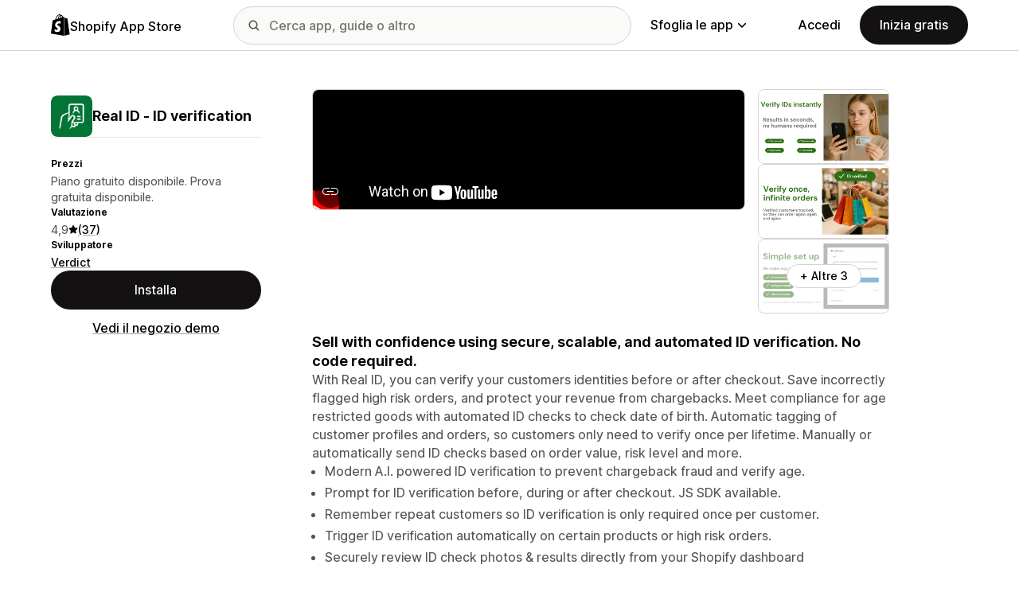

--- FILE ---
content_type: text/html; charset=utf-8
request_url: https://www.youtube-nocookie.com/embed/5Z0FJCTSUgw?enablejsapi=1&modestbranding=1&origin=https%3A%2F%2Fapps.shopify.com&rel=0
body_size: 49806
content:
<!DOCTYPE html><html lang="en" dir="ltr" data-cast-api-enabled="true"><head><meta name="viewport" content="width=device-width, initial-scale=1"><script nonce="mz9a_1zj7pJ2_OD9ugQVzA">if ('undefined' == typeof Symbol || 'undefined' == typeof Symbol.iterator) {delete Array.prototype.entries;}</script><style name="www-roboto" nonce="umGthy2FjILfqLl_gQ2YCg">@font-face{font-family:'Roboto';font-style:normal;font-weight:400;font-stretch:100%;src:url(//fonts.gstatic.com/s/roboto/v48/KFO7CnqEu92Fr1ME7kSn66aGLdTylUAMa3GUBHMdazTgWw.woff2)format('woff2');unicode-range:U+0460-052F,U+1C80-1C8A,U+20B4,U+2DE0-2DFF,U+A640-A69F,U+FE2E-FE2F;}@font-face{font-family:'Roboto';font-style:normal;font-weight:400;font-stretch:100%;src:url(//fonts.gstatic.com/s/roboto/v48/KFO7CnqEu92Fr1ME7kSn66aGLdTylUAMa3iUBHMdazTgWw.woff2)format('woff2');unicode-range:U+0301,U+0400-045F,U+0490-0491,U+04B0-04B1,U+2116;}@font-face{font-family:'Roboto';font-style:normal;font-weight:400;font-stretch:100%;src:url(//fonts.gstatic.com/s/roboto/v48/KFO7CnqEu92Fr1ME7kSn66aGLdTylUAMa3CUBHMdazTgWw.woff2)format('woff2');unicode-range:U+1F00-1FFF;}@font-face{font-family:'Roboto';font-style:normal;font-weight:400;font-stretch:100%;src:url(//fonts.gstatic.com/s/roboto/v48/KFO7CnqEu92Fr1ME7kSn66aGLdTylUAMa3-UBHMdazTgWw.woff2)format('woff2');unicode-range:U+0370-0377,U+037A-037F,U+0384-038A,U+038C,U+038E-03A1,U+03A3-03FF;}@font-face{font-family:'Roboto';font-style:normal;font-weight:400;font-stretch:100%;src:url(//fonts.gstatic.com/s/roboto/v48/KFO7CnqEu92Fr1ME7kSn66aGLdTylUAMawCUBHMdazTgWw.woff2)format('woff2');unicode-range:U+0302-0303,U+0305,U+0307-0308,U+0310,U+0312,U+0315,U+031A,U+0326-0327,U+032C,U+032F-0330,U+0332-0333,U+0338,U+033A,U+0346,U+034D,U+0391-03A1,U+03A3-03A9,U+03B1-03C9,U+03D1,U+03D5-03D6,U+03F0-03F1,U+03F4-03F5,U+2016-2017,U+2034-2038,U+203C,U+2040,U+2043,U+2047,U+2050,U+2057,U+205F,U+2070-2071,U+2074-208E,U+2090-209C,U+20D0-20DC,U+20E1,U+20E5-20EF,U+2100-2112,U+2114-2115,U+2117-2121,U+2123-214F,U+2190,U+2192,U+2194-21AE,U+21B0-21E5,U+21F1-21F2,U+21F4-2211,U+2213-2214,U+2216-22FF,U+2308-230B,U+2310,U+2319,U+231C-2321,U+2336-237A,U+237C,U+2395,U+239B-23B7,U+23D0,U+23DC-23E1,U+2474-2475,U+25AF,U+25B3,U+25B7,U+25BD,U+25C1,U+25CA,U+25CC,U+25FB,U+266D-266F,U+27C0-27FF,U+2900-2AFF,U+2B0E-2B11,U+2B30-2B4C,U+2BFE,U+3030,U+FF5B,U+FF5D,U+1D400-1D7FF,U+1EE00-1EEFF;}@font-face{font-family:'Roboto';font-style:normal;font-weight:400;font-stretch:100%;src:url(//fonts.gstatic.com/s/roboto/v48/KFO7CnqEu92Fr1ME7kSn66aGLdTylUAMaxKUBHMdazTgWw.woff2)format('woff2');unicode-range:U+0001-000C,U+000E-001F,U+007F-009F,U+20DD-20E0,U+20E2-20E4,U+2150-218F,U+2190,U+2192,U+2194-2199,U+21AF,U+21E6-21F0,U+21F3,U+2218-2219,U+2299,U+22C4-22C6,U+2300-243F,U+2440-244A,U+2460-24FF,U+25A0-27BF,U+2800-28FF,U+2921-2922,U+2981,U+29BF,U+29EB,U+2B00-2BFF,U+4DC0-4DFF,U+FFF9-FFFB,U+10140-1018E,U+10190-1019C,U+101A0,U+101D0-101FD,U+102E0-102FB,U+10E60-10E7E,U+1D2C0-1D2D3,U+1D2E0-1D37F,U+1F000-1F0FF,U+1F100-1F1AD,U+1F1E6-1F1FF,U+1F30D-1F30F,U+1F315,U+1F31C,U+1F31E,U+1F320-1F32C,U+1F336,U+1F378,U+1F37D,U+1F382,U+1F393-1F39F,U+1F3A7-1F3A8,U+1F3AC-1F3AF,U+1F3C2,U+1F3C4-1F3C6,U+1F3CA-1F3CE,U+1F3D4-1F3E0,U+1F3ED,U+1F3F1-1F3F3,U+1F3F5-1F3F7,U+1F408,U+1F415,U+1F41F,U+1F426,U+1F43F,U+1F441-1F442,U+1F444,U+1F446-1F449,U+1F44C-1F44E,U+1F453,U+1F46A,U+1F47D,U+1F4A3,U+1F4B0,U+1F4B3,U+1F4B9,U+1F4BB,U+1F4BF,U+1F4C8-1F4CB,U+1F4D6,U+1F4DA,U+1F4DF,U+1F4E3-1F4E6,U+1F4EA-1F4ED,U+1F4F7,U+1F4F9-1F4FB,U+1F4FD-1F4FE,U+1F503,U+1F507-1F50B,U+1F50D,U+1F512-1F513,U+1F53E-1F54A,U+1F54F-1F5FA,U+1F610,U+1F650-1F67F,U+1F687,U+1F68D,U+1F691,U+1F694,U+1F698,U+1F6AD,U+1F6B2,U+1F6B9-1F6BA,U+1F6BC,U+1F6C6-1F6CF,U+1F6D3-1F6D7,U+1F6E0-1F6EA,U+1F6F0-1F6F3,U+1F6F7-1F6FC,U+1F700-1F7FF,U+1F800-1F80B,U+1F810-1F847,U+1F850-1F859,U+1F860-1F887,U+1F890-1F8AD,U+1F8B0-1F8BB,U+1F8C0-1F8C1,U+1F900-1F90B,U+1F93B,U+1F946,U+1F984,U+1F996,U+1F9E9,U+1FA00-1FA6F,U+1FA70-1FA7C,U+1FA80-1FA89,U+1FA8F-1FAC6,U+1FACE-1FADC,U+1FADF-1FAE9,U+1FAF0-1FAF8,U+1FB00-1FBFF;}@font-face{font-family:'Roboto';font-style:normal;font-weight:400;font-stretch:100%;src:url(//fonts.gstatic.com/s/roboto/v48/KFO7CnqEu92Fr1ME7kSn66aGLdTylUAMa3OUBHMdazTgWw.woff2)format('woff2');unicode-range:U+0102-0103,U+0110-0111,U+0128-0129,U+0168-0169,U+01A0-01A1,U+01AF-01B0,U+0300-0301,U+0303-0304,U+0308-0309,U+0323,U+0329,U+1EA0-1EF9,U+20AB;}@font-face{font-family:'Roboto';font-style:normal;font-weight:400;font-stretch:100%;src:url(//fonts.gstatic.com/s/roboto/v48/KFO7CnqEu92Fr1ME7kSn66aGLdTylUAMa3KUBHMdazTgWw.woff2)format('woff2');unicode-range:U+0100-02BA,U+02BD-02C5,U+02C7-02CC,U+02CE-02D7,U+02DD-02FF,U+0304,U+0308,U+0329,U+1D00-1DBF,U+1E00-1E9F,U+1EF2-1EFF,U+2020,U+20A0-20AB,U+20AD-20C0,U+2113,U+2C60-2C7F,U+A720-A7FF;}@font-face{font-family:'Roboto';font-style:normal;font-weight:400;font-stretch:100%;src:url(//fonts.gstatic.com/s/roboto/v48/KFO7CnqEu92Fr1ME7kSn66aGLdTylUAMa3yUBHMdazQ.woff2)format('woff2');unicode-range:U+0000-00FF,U+0131,U+0152-0153,U+02BB-02BC,U+02C6,U+02DA,U+02DC,U+0304,U+0308,U+0329,U+2000-206F,U+20AC,U+2122,U+2191,U+2193,U+2212,U+2215,U+FEFF,U+FFFD;}@font-face{font-family:'Roboto';font-style:normal;font-weight:500;font-stretch:100%;src:url(//fonts.gstatic.com/s/roboto/v48/KFO7CnqEu92Fr1ME7kSn66aGLdTylUAMa3GUBHMdazTgWw.woff2)format('woff2');unicode-range:U+0460-052F,U+1C80-1C8A,U+20B4,U+2DE0-2DFF,U+A640-A69F,U+FE2E-FE2F;}@font-face{font-family:'Roboto';font-style:normal;font-weight:500;font-stretch:100%;src:url(//fonts.gstatic.com/s/roboto/v48/KFO7CnqEu92Fr1ME7kSn66aGLdTylUAMa3iUBHMdazTgWw.woff2)format('woff2');unicode-range:U+0301,U+0400-045F,U+0490-0491,U+04B0-04B1,U+2116;}@font-face{font-family:'Roboto';font-style:normal;font-weight:500;font-stretch:100%;src:url(//fonts.gstatic.com/s/roboto/v48/KFO7CnqEu92Fr1ME7kSn66aGLdTylUAMa3CUBHMdazTgWw.woff2)format('woff2');unicode-range:U+1F00-1FFF;}@font-face{font-family:'Roboto';font-style:normal;font-weight:500;font-stretch:100%;src:url(//fonts.gstatic.com/s/roboto/v48/KFO7CnqEu92Fr1ME7kSn66aGLdTylUAMa3-UBHMdazTgWw.woff2)format('woff2');unicode-range:U+0370-0377,U+037A-037F,U+0384-038A,U+038C,U+038E-03A1,U+03A3-03FF;}@font-face{font-family:'Roboto';font-style:normal;font-weight:500;font-stretch:100%;src:url(//fonts.gstatic.com/s/roboto/v48/KFO7CnqEu92Fr1ME7kSn66aGLdTylUAMawCUBHMdazTgWw.woff2)format('woff2');unicode-range:U+0302-0303,U+0305,U+0307-0308,U+0310,U+0312,U+0315,U+031A,U+0326-0327,U+032C,U+032F-0330,U+0332-0333,U+0338,U+033A,U+0346,U+034D,U+0391-03A1,U+03A3-03A9,U+03B1-03C9,U+03D1,U+03D5-03D6,U+03F0-03F1,U+03F4-03F5,U+2016-2017,U+2034-2038,U+203C,U+2040,U+2043,U+2047,U+2050,U+2057,U+205F,U+2070-2071,U+2074-208E,U+2090-209C,U+20D0-20DC,U+20E1,U+20E5-20EF,U+2100-2112,U+2114-2115,U+2117-2121,U+2123-214F,U+2190,U+2192,U+2194-21AE,U+21B0-21E5,U+21F1-21F2,U+21F4-2211,U+2213-2214,U+2216-22FF,U+2308-230B,U+2310,U+2319,U+231C-2321,U+2336-237A,U+237C,U+2395,U+239B-23B7,U+23D0,U+23DC-23E1,U+2474-2475,U+25AF,U+25B3,U+25B7,U+25BD,U+25C1,U+25CA,U+25CC,U+25FB,U+266D-266F,U+27C0-27FF,U+2900-2AFF,U+2B0E-2B11,U+2B30-2B4C,U+2BFE,U+3030,U+FF5B,U+FF5D,U+1D400-1D7FF,U+1EE00-1EEFF;}@font-face{font-family:'Roboto';font-style:normal;font-weight:500;font-stretch:100%;src:url(//fonts.gstatic.com/s/roboto/v48/KFO7CnqEu92Fr1ME7kSn66aGLdTylUAMaxKUBHMdazTgWw.woff2)format('woff2');unicode-range:U+0001-000C,U+000E-001F,U+007F-009F,U+20DD-20E0,U+20E2-20E4,U+2150-218F,U+2190,U+2192,U+2194-2199,U+21AF,U+21E6-21F0,U+21F3,U+2218-2219,U+2299,U+22C4-22C6,U+2300-243F,U+2440-244A,U+2460-24FF,U+25A0-27BF,U+2800-28FF,U+2921-2922,U+2981,U+29BF,U+29EB,U+2B00-2BFF,U+4DC0-4DFF,U+FFF9-FFFB,U+10140-1018E,U+10190-1019C,U+101A0,U+101D0-101FD,U+102E0-102FB,U+10E60-10E7E,U+1D2C0-1D2D3,U+1D2E0-1D37F,U+1F000-1F0FF,U+1F100-1F1AD,U+1F1E6-1F1FF,U+1F30D-1F30F,U+1F315,U+1F31C,U+1F31E,U+1F320-1F32C,U+1F336,U+1F378,U+1F37D,U+1F382,U+1F393-1F39F,U+1F3A7-1F3A8,U+1F3AC-1F3AF,U+1F3C2,U+1F3C4-1F3C6,U+1F3CA-1F3CE,U+1F3D4-1F3E0,U+1F3ED,U+1F3F1-1F3F3,U+1F3F5-1F3F7,U+1F408,U+1F415,U+1F41F,U+1F426,U+1F43F,U+1F441-1F442,U+1F444,U+1F446-1F449,U+1F44C-1F44E,U+1F453,U+1F46A,U+1F47D,U+1F4A3,U+1F4B0,U+1F4B3,U+1F4B9,U+1F4BB,U+1F4BF,U+1F4C8-1F4CB,U+1F4D6,U+1F4DA,U+1F4DF,U+1F4E3-1F4E6,U+1F4EA-1F4ED,U+1F4F7,U+1F4F9-1F4FB,U+1F4FD-1F4FE,U+1F503,U+1F507-1F50B,U+1F50D,U+1F512-1F513,U+1F53E-1F54A,U+1F54F-1F5FA,U+1F610,U+1F650-1F67F,U+1F687,U+1F68D,U+1F691,U+1F694,U+1F698,U+1F6AD,U+1F6B2,U+1F6B9-1F6BA,U+1F6BC,U+1F6C6-1F6CF,U+1F6D3-1F6D7,U+1F6E0-1F6EA,U+1F6F0-1F6F3,U+1F6F7-1F6FC,U+1F700-1F7FF,U+1F800-1F80B,U+1F810-1F847,U+1F850-1F859,U+1F860-1F887,U+1F890-1F8AD,U+1F8B0-1F8BB,U+1F8C0-1F8C1,U+1F900-1F90B,U+1F93B,U+1F946,U+1F984,U+1F996,U+1F9E9,U+1FA00-1FA6F,U+1FA70-1FA7C,U+1FA80-1FA89,U+1FA8F-1FAC6,U+1FACE-1FADC,U+1FADF-1FAE9,U+1FAF0-1FAF8,U+1FB00-1FBFF;}@font-face{font-family:'Roboto';font-style:normal;font-weight:500;font-stretch:100%;src:url(//fonts.gstatic.com/s/roboto/v48/KFO7CnqEu92Fr1ME7kSn66aGLdTylUAMa3OUBHMdazTgWw.woff2)format('woff2');unicode-range:U+0102-0103,U+0110-0111,U+0128-0129,U+0168-0169,U+01A0-01A1,U+01AF-01B0,U+0300-0301,U+0303-0304,U+0308-0309,U+0323,U+0329,U+1EA0-1EF9,U+20AB;}@font-face{font-family:'Roboto';font-style:normal;font-weight:500;font-stretch:100%;src:url(//fonts.gstatic.com/s/roboto/v48/KFO7CnqEu92Fr1ME7kSn66aGLdTylUAMa3KUBHMdazTgWw.woff2)format('woff2');unicode-range:U+0100-02BA,U+02BD-02C5,U+02C7-02CC,U+02CE-02D7,U+02DD-02FF,U+0304,U+0308,U+0329,U+1D00-1DBF,U+1E00-1E9F,U+1EF2-1EFF,U+2020,U+20A0-20AB,U+20AD-20C0,U+2113,U+2C60-2C7F,U+A720-A7FF;}@font-face{font-family:'Roboto';font-style:normal;font-weight:500;font-stretch:100%;src:url(//fonts.gstatic.com/s/roboto/v48/KFO7CnqEu92Fr1ME7kSn66aGLdTylUAMa3yUBHMdazQ.woff2)format('woff2');unicode-range:U+0000-00FF,U+0131,U+0152-0153,U+02BB-02BC,U+02C6,U+02DA,U+02DC,U+0304,U+0308,U+0329,U+2000-206F,U+20AC,U+2122,U+2191,U+2193,U+2212,U+2215,U+FEFF,U+FFFD;}</style><script name="www-roboto" nonce="mz9a_1zj7pJ2_OD9ugQVzA">if (document.fonts && document.fonts.load) {document.fonts.load("400 10pt Roboto", "E"); document.fonts.load("500 10pt Roboto", "E");}</script><link rel="stylesheet" href="/s/player/b95b0e7a/www-player.css" name="www-player" nonce="umGthy2FjILfqLl_gQ2YCg"><link rel="stylesheet" href="/s/embeds/eaa3d07e/embed_ui_css.css" name="embed-ui" nonce="umGthy2FjILfqLl_gQ2YCg"><style nonce="umGthy2FjILfqLl_gQ2YCg">html {overflow: hidden;}body {font: 12px Roboto, Arial, sans-serif; background-color: #000; color: #fff; height: 100%; width: 100%; overflow: hidden; position: absolute; margin: 0; padding: 0;}#player {width: 100%; height: 100%;}h1 {text-align: center; color: #fff;}h3 {margin-top: 6px; margin-bottom: 3px;}.player-unavailable {position: absolute; top: 0; left: 0; right: 0; bottom: 0; padding: 25px; font-size: 13px; background: url(/img/meh7.png) 50% 65% no-repeat;}.player-unavailable .message {text-align: left; margin: 0 -5px 15px; padding: 0 5px 14px; border-bottom: 1px solid #888; font-size: 19px; font-weight: normal;}.player-unavailable a {color: #167ac6; text-decoration: none;}</style><script nonce="mz9a_1zj7pJ2_OD9ugQVzA">var ytcsi={gt:function(n){n=(n||"")+"data_";return ytcsi[n]||(ytcsi[n]={tick:{},info:{},gel:{preLoggedGelInfos:[]}})},now:window.performance&&window.performance.timing&&window.performance.now&&window.performance.timing.navigationStart?function(){return window.performance.timing.navigationStart+window.performance.now()}:function(){return(new Date).getTime()},tick:function(l,t,n){var ticks=ytcsi.gt(n).tick;var v=t||ytcsi.now();if(ticks[l]){ticks["_"+l]=ticks["_"+l]||[ticks[l]];ticks["_"+l].push(v)}ticks[l]=
v},info:function(k,v,n){ytcsi.gt(n).info[k]=v},infoGel:function(p,n){ytcsi.gt(n).gel.preLoggedGelInfos.push(p)},setStart:function(t,n){ytcsi.tick("_start",t,n)}};
(function(w,d){function isGecko(){if(!w.navigator)return false;try{if(w.navigator.userAgentData&&w.navigator.userAgentData.brands&&w.navigator.userAgentData.brands.length){var brands=w.navigator.userAgentData.brands;var i=0;for(;i<brands.length;i++)if(brands[i]&&brands[i].brand==="Firefox")return true;return false}}catch(e){setTimeout(function(){throw e;})}if(!w.navigator.userAgent)return false;var ua=w.navigator.userAgent;return ua.indexOf("Gecko")>0&&ua.toLowerCase().indexOf("webkit")<0&&ua.indexOf("Edge")<
0&&ua.indexOf("Trident")<0&&ua.indexOf("MSIE")<0}ytcsi.setStart(w.performance?w.performance.timing.responseStart:null);var isPrerender=(d.visibilityState||d.webkitVisibilityState)=="prerender";var vName=!d.visibilityState&&d.webkitVisibilityState?"webkitvisibilitychange":"visibilitychange";if(isPrerender){var startTick=function(){ytcsi.setStart();d.removeEventListener(vName,startTick)};d.addEventListener(vName,startTick,false)}if(d.addEventListener)d.addEventListener(vName,function(){ytcsi.tick("vc")},
false);if(isGecko()){var isHidden=(d.visibilityState||d.webkitVisibilityState)=="hidden";if(isHidden)ytcsi.tick("vc")}var slt=function(el,t){setTimeout(function(){var n=ytcsi.now();el.loadTime=n;if(el.slt)el.slt()},t)};w.__ytRIL=function(el){if(!el.getAttribute("data-thumb"))if(w.requestAnimationFrame)w.requestAnimationFrame(function(){slt(el,0)});else slt(el,16)}})(window,document);
</script><script nonce="mz9a_1zj7pJ2_OD9ugQVzA">var ytcfg={d:function(){return window.yt&&yt.config_||ytcfg.data_||(ytcfg.data_={})},get:function(k,o){return k in ytcfg.d()?ytcfg.d()[k]:o},set:function(){var a=arguments;if(a.length>1)ytcfg.d()[a[0]]=a[1];else{var k;for(k in a[0])ytcfg.d()[k]=a[0][k]}}};
ytcfg.set({"CLIENT_CANARY_STATE":"none","DEVICE":"cbr\u003dChrome\u0026cbrand\u003dapple\u0026cbrver\u003d131.0.0.0\u0026ceng\u003dWebKit\u0026cengver\u003d537.36\u0026cos\u003dMacintosh\u0026cosver\u003d10_15_7\u0026cplatform\u003dDESKTOP","EVENT_ID":"Yd9uabrMEOumlu8P-oXbqQc","EXPERIMENT_FLAGS":{"ab_det_apm":true,"ab_det_el_h":true,"ab_det_em_inj":true,"ab_l_sig_st":true,"ab_l_sig_st_e":true,"action_companion_center_align_description":true,"allow_skip_networkless":true,"always_send_and_write":true,"att_web_record_metrics":true,"attmusi":true,"c3_enable_button_impression_logging":true,"c3_watch_page_component":true,"cancel_pending_navs":true,"clean_up_manual_attribution_header":true,"config_age_report_killswitch":true,"cow_optimize_idom_compat":true,"csi_config_handling_infra":true,"csi_on_gel":true,"delhi_mweb_colorful_sd":true,"delhi_mweb_colorful_sd_v2":true,"deprecate_csi_has_info":true,"deprecate_pair_servlet_enabled":true,"desktop_sparkles_light_cta_button":true,"disable_cached_masthead_data":true,"disable_child_node_auto_formatted_strings":true,"disable_enf_isd":true,"disable_log_to_visitor_layer":true,"disable_pacf_logging_for_memory_limited_tv":true,"embeds_desktoff_nonmobile_eligible":true,"embeds_desktoff_nonmobile_enabled":true,"embeds_desktop_enable_volume_slider":true,"embeds_enable_eid_enforcement_for_youtube":true,"embeds_enable_info_panel_dismissal":true,"embeds_enable_pfp_always_unbranded":true,"embeds_muted_autoplay_sound_fix":true,"embeds_serve_es6_client":true,"embeds_web_nwl_disable_nocookie":true,"embeds_web_updated_shorts_definition_fix":true,"enable_active_view_display_ad_renderer_web_home":true,"enable_ad_disclosure_banner_a11y_fix":true,"enable_chips_shelf_view_model_fully_reactive":true,"enable_client_creator_goal_ticker_bar_revamp":true,"enable_client_only_wiz_direct_reactions":true,"enable_client_sli_logging":true,"enable_client_streamz_web":true,"enable_client_ve_spec":true,"enable_cloud_save_error_popup_after_retry":true,"enable_cookie_reissue_iframe":true,"enable_dai_sdf_h5_preroll":true,"enable_datasync_id_header_in_web_vss_pings":true,"enable_default_mono_cta_migration_web_client":true,"enable_dma_post_enforcement":true,"enable_docked_chat_messages":true,"enable_entity_store_from_dependency_injection":true,"enable_inline_muted_playback_on_web_search":true,"enable_inline_muted_playback_on_web_search_for_vdc":true,"enable_inline_muted_playback_on_web_search_for_vdcb":true,"enable_is_extended_monitoring":true,"enable_is_mini_app_page_active_bugfix":true,"enable_live_overlay_feed_in_live_chat":true,"enable_logging_first_user_action_after_game_ready":true,"enable_ltc_param_fetch_from_innertube":true,"enable_masthead_mweb_padding_fix":true,"enable_menu_renderer_button_in_mweb_hclr":true,"enable_mini_app_command_handler_mweb_fix":true,"enable_mini_app_iframe_loaded_logging":true,"enable_mini_guide_downloads_item":true,"enable_mixed_direction_formatted_strings":true,"enable_mweb_keyboard_shortcuts":true,"enable_mweb_livestream_ui_update":true,"enable_mweb_new_caption_language_picker":true,"enable_names_handles_account_switcher":true,"enable_network_request_logging_on_game_events":true,"enable_new_paid_product_placement":true,"enable_obtaining_ppn_query_param":true,"enable_open_in_new_tab_icon_for_short_dr_for_desktop_search":true,"enable_open_yt_content":true,"enable_origin_query_parameter_bugfix":true,"enable_pause_ads_on_ytv_html5":true,"enable_payments_purchase_manager":true,"enable_pdp_icon_prefetch":true,"enable_pl_r_si_fa":true,"enable_place_pivot_url":true,"enable_playable_a11y_label_with_badge_text":true,"enable_pv_screen_modern_text":true,"enable_removing_navbar_title_on_hashtag_page_mweb":true,"enable_resetting_scroll_position_on_flow_change":true,"enable_rta_manager":true,"enable_sdf_companion_h5":true,"enable_sdf_dai_h5_midroll":true,"enable_sdf_h5_endemic_mid_post_roll":true,"enable_sdf_on_h5_unplugged_vod_midroll":true,"enable_sdf_shorts_player_bytes_h5":true,"enable_sdk_performance_network_logging":true,"enable_sending_unwrapped_game_audio_as_serialized_metadata":true,"enable_sfv_effect_pivot_url":true,"enable_shorts_new_carousel":true,"enable_skip_ad_guidance_prompt":true,"enable_skippable_ads_for_unplugged_ad_pod":true,"enable_smearing_expansion_dai":true,"enable_third_party_info":true,"enable_time_out_messages":true,"enable_timeline_view_modern_transcript_fe":true,"enable_video_display_compact_button_group_for_desktop_search":true,"enable_watch_next_pause_autoplay_lact":true,"enable_web_home_top_landscape_image_layout_level_click":true,"enable_web_tiered_gel":true,"enable_window_constrained_buy_flow_dialog":true,"enable_wiz_queue_effect_and_on_init_initial_runs":true,"enable_ypc_spinners":true,"enable_yt_ata_iframe_authuser":true,"export_networkless_options":true,"export_player_version_to_ytconfig":true,"fill_single_video_with_notify_to_lasr":true,"fix_ad_miniplayer_controls_rendering":true,"fix_ads_tracking_for_swf_config_deprecation_mweb":true,"h5_companion_enable_adcpn_macro_substitution_for_click_pings":true,"h5_inplayer_enable_adcpn_macro_substitution_for_click_pings":true,"h5_reset_cache_and_filter_before_update_masthead":true,"hide_channel_creation_title_for_mweb":true,"high_ccv_client_side_caching_h5":true,"html5_log_trigger_events_with_debug_data":true,"html5_ssdai_enable_media_end_cue_range":true,"il_attach_cache_limit":true,"il_use_view_model_logging_context":true,"is_browser_support_for_webcam_streaming":true,"json_condensed_response":true,"kev_adb_pg":true,"kevlar_gel_error_routing":true,"kevlar_watch_cinematics":true,"live_chat_enable_controller_extraction":true,"live_chat_enable_rta_manager":true,"live_chat_increased_min_height":true,"log_click_with_layer_from_element_in_command_handler":true,"log_errors_through_nwl_on_retry":true,"mdx_enable_privacy_disclosure_ui":true,"mdx_load_cast_api_bootstrap_script":true,"medium_progress_bar_modification":true,"migrate_remaining_web_ad_badges_to_innertube":true,"mobile_account_menu_refresh":true,"mweb_a11y_enable_player_controls_invisible_toggle":true,"mweb_account_linking_noapp":true,"mweb_after_render_to_scheduler":true,"mweb_allow_modern_search_suggest_behavior":true,"mweb_animated_actions":true,"mweb_app_upsell_button_direct_to_app":true,"mweb_big_progress_bar":true,"mweb_c3_disable_carve_out":true,"mweb_c3_disable_carve_out_keep_external_links":true,"mweb_c3_enable_adaptive_signals":true,"mweb_c3_endscreen":true,"mweb_c3_endscreen_v2":true,"mweb_c3_library_page_enable_recent_shelf":true,"mweb_c3_remove_web_navigation_endpoint_data":true,"mweb_c3_use_canonical_from_player_response":true,"mweb_cinematic_watch":true,"mweb_command_handler":true,"mweb_delay_watch_initial_data":true,"mweb_disable_searchbar_scroll":true,"mweb_enable_click_to_play_pause":true,"mweb_enable_fine_scrubbing_for_recs":true,"mweb_enable_keto_batch_player_fullscreen":true,"mweb_enable_keto_batch_player_progress_bar":true,"mweb_enable_keto_batch_player_tooltips":true,"mweb_enable_lockup_view_model_for_ucp":true,"mweb_enable_mix_panel_title_metadata":true,"mweb_enable_more_drawer":true,"mweb_enable_optional_fullscreen_landscape_locking":true,"mweb_enable_overlay_touch_manager":true,"mweb_enable_premium_carve_out_fix":true,"mweb_enable_refresh_detection":true,"mweb_enable_search_imp":true,"mweb_enable_sequence_signal":true,"mweb_enable_shorts_pivot_button":true,"mweb_enable_shorts_video_preload":true,"mweb_enable_skippables_on_jio_phone":true,"mweb_enable_storyboards":true,"mweb_enable_two_line_title_on_shorts":true,"mweb_enable_varispeed_controller":true,"mweb_enable_warm_channel_requests":true,"mweb_enable_watch_feed_infinite_scroll":true,"mweb_enable_wrapped_unplugged_pause_membership_dialog_renderer":true,"mweb_filter_video_format_in_webfe":true,"mweb_fix_livestream_seeking":true,"mweb_fix_monitor_visibility_after_render":true,"mweb_fix_section_list_continuation_item_renderers":true,"mweb_force_ios_fallback_to_native_control":true,"mweb_fp_auto_fullscreen":true,"mweb_fullscreen_controls":true,"mweb_fullscreen_controls_action_buttons":true,"mweb_fullscreen_watch_system":true,"mweb_home_reactive_shorts":true,"mweb_innertube_search_command":true,"mweb_kaios_enable_autoplay_switch_view_model":true,"mweb_lang_in_html":true,"mweb_like_button_synced_with_entities":true,"mweb_logo_use_home_page_ve":true,"mweb_module_decoration":true,"mweb_native_control_in_faux_fullscreen_shared":true,"mweb_panel_container_inert":true,"mweb_player_control_on_hover":true,"mweb_player_delhi_dtts":true,"mweb_player_settings_use_bottom_sheet":true,"mweb_player_show_previous_next_buttons_in_playlist":true,"mweb_player_skip_no_op_state_changes":true,"mweb_player_user_select_none":true,"mweb_playlist_engagement_panel":true,"mweb_progress_bar_seek_on_mouse_click":true,"mweb_pull_2_full":true,"mweb_pull_2_full_enable_touch_handlers":true,"mweb_schedule_warm_watch_response":true,"mweb_searchbox_legacy_navigation":true,"mweb_see_fewer_shorts":true,"mweb_sheets_ui_refresh":true,"mweb_shorts_comments_panel_id_change":true,"mweb_shorts_early_continuation":true,"mweb_show_ios_smart_banner":true,"mweb_use_server_url_on_startup":true,"mweb_watch_captions_enable_auto_translate":true,"mweb_watch_captions_set_default_size":true,"mweb_watch_stop_scheduler_on_player_response":true,"mweb_watchfeed_big_thumbnails":true,"mweb_yt_searchbox":true,"networkless_logging":true,"no_client_ve_attach_unless_shown":true,"nwl_send_from_memory_when_online":true,"pageid_as_header_web":true,"playback_settings_use_switch_menu":true,"player_controls_autonav_fix":true,"player_controls_skip_double_signal_update":true,"player_controls_volume_controls_use_player_props":true,"polymer_bad_build_labels":true,"polymer_verifiy_app_state":true,"qoe_send_and_write":true,"remove_chevron_from_ad_disclosure_banner_h5":true,"remove_masthead_channel_banner_on_refresh":true,"remove_slot_id_exited_trigger_for_dai_in_player_slot_expire":true,"replace_client_url_parsing_with_server_signal":true,"service_worker_enabled":true,"service_worker_push_enabled":true,"service_worker_push_home_page_prompt":true,"service_worker_push_watch_page_prompt":true,"shell_load_gcf":true,"shorten_initial_gel_batch_timeout":true,"should_use_yt_voice_endpoint_in_kaios":true,"skip_invalid_ytcsi_ticks":true,"skip_setting_info_in_csi_data_object":true,"smarter_ve_dedupping":true,"speedmaster_no_seek":true,"start_client_gcf_mweb":true,"stop_handling_click_for_non_rendering_overlay_layout":true,"suppress_error_204_logging":true,"synced_panel_scrolling_controller":true,"use_event_time_ms_header":true,"use_fifo_for_networkless":true,"use_player_abuse_bg_library":true,"use_request_time_ms_header":true,"use_session_based_sampling":true,"use_thumbnail_overlay_time_status_renderer_for_live_badge":true,"use_ts_visibilitylogger":true,"vss_final_ping_send_and_write":true,"vss_playback_use_send_and_write":true,"web_adaptive_repeat_ase":true,"web_always_load_chat_support":true,"web_animated_like":true,"web_api_url":true,"web_autonav_allow_off_by_default":true,"web_button_vm_refactor_disabled":true,"web_c3_log_app_init_finish":true,"web_csi_action_sampling_enabled":true,"web_dedupe_ve_grafting":true,"web_disable_backdrop_filter":true,"web_enable_ab_rsp_cl":true,"web_enable_course_icon_update":true,"web_enable_error_204":true,"web_enable_horizontal_video_attributes_section":true,"web_fix_segmented_like_dislike_undefined":true,"web_gcf_hashes_innertube":true,"web_gel_timeout_cap":true,"web_metadata_carousel_elref_bugfix":true,"web_parent_target_for_sheets":true,"web_persist_server_autonav_state_on_client":true,"web_playback_associated_log_ctt":true,"web_playback_associated_ve":true,"web_prefetch_preload_video":true,"web_progress_bar_draggable":true,"web_resizable_advertiser_banner_on_masthead_safari_fix":true,"web_scheduler_auto_init":true,"web_shorts_just_watched_on_channel_and_pivot_study":true,"web_shorts_just_watched_overlay":true,"web_shorts_pivot_button_view_model_reactive":true,"web_update_panel_visibility_logging_fix":true,"web_video_attribute_view_model_a11y_fix":true,"web_watch_controls_state_signals":true,"web_wiz_attributed_string":true,"web_yt_config_context":true,"webfe_mweb_watch_microdata":true,"webfe_watch_shorts_canonical_url_fix":true,"webpo_exit_on_net_err":true,"wiz_diff_overwritable":true,"wiz_memoize_stamper_items":true,"woffle_used_state_report":true,"wpo_gel_strz":true,"ytcp_paper_tooltip_use_scoped_owner_root":true,"ytidb_clear_embedded_player":true,"H5_async_logging_delay_ms":30000.0,"attention_logging_scroll_throttle":500.0,"autoplay_pause_by_lact_sampling_fraction":0.0,"cinematic_watch_effect_opacity":0.4,"log_window_onerror_fraction":0.1,"speedmaster_playback_rate":2.0,"tv_pacf_logging_sample_rate":0.01,"web_attention_logging_scroll_throttle":500.0,"web_load_prediction_threshold":0.1,"web_navigation_prediction_threshold":0.1,"web_pbj_log_warning_rate":0.0,"web_system_health_fraction":0.01,"ytidb_transaction_ended_event_rate_limit":0.02,"active_time_update_interval_ms":10000,"att_init_delay":500,"autoplay_pause_by_lact_sec":0,"botguard_async_snapshot_timeout_ms":3000,"check_navigator_accuracy_timeout_ms":0,"cinematic_watch_css_filter_blur_strength":40,"cinematic_watch_fade_out_duration":500,"close_webview_delay_ms":100,"cloud_save_game_data_rate_limit_ms":3000,"compression_disable_point":10,"custom_active_view_tos_timeout_ms":3600000,"embeds_widget_poll_interval_ms":0,"gel_min_batch_size":3,"gel_queue_timeout_max_ms":60000,"get_async_timeout_ms":60000,"hide_cta_for_home_web_video_ads_animate_in_time":2,"html5_byterate_soft_cap":0,"initial_gel_batch_timeout":2000,"max_body_size_to_compress":500000,"max_prefetch_window_sec_for_livestream_optimization":10,"min_prefetch_offset_sec_for_livestream_optimization":20,"mini_app_container_iframe_src_update_delay_ms":0,"multiple_preview_news_duration_time":11000,"mweb_c3_toast_duration_ms":5000,"mweb_deep_link_fallback_timeout_ms":10000,"mweb_delay_response_received_actions":100,"mweb_fp_dpad_rate_limit_ms":0,"mweb_fp_dpad_watch_title_clamp_lines":0,"mweb_history_manager_cache_size":100,"mweb_ios_fullscreen_playback_transition_delay_ms":500,"mweb_ios_fullscreen_system_pause_epilson_ms":0,"mweb_override_response_store_expiration_ms":0,"mweb_shorts_early_continuation_trigger_threshold":4,"mweb_w2w_max_age_seconds":0,"mweb_watch_captions_default_size":2,"neon_dark_launch_gradient_count":0,"network_polling_interval":30000,"play_click_interval_ms":30000,"play_ping_interval_ms":10000,"prefetch_comments_ms_after_video":0,"send_config_hash_timer":0,"service_worker_push_logged_out_prompt_watches":-1,"service_worker_push_prompt_cap":-1,"service_worker_push_prompt_delay_microseconds":3888000000000,"show_mini_app_ad_frequency_cap_ms":300000,"slow_compressions_before_abandon_count":4,"speedmaster_cancellation_movement_dp":10,"speedmaster_touch_activation_ms":500,"web_attention_logging_throttle":500,"web_foreground_heartbeat_interval_ms":28000,"web_gel_debounce_ms":10000,"web_logging_max_batch":100,"web_max_tracing_events":50,"web_tracing_session_replay":0,"wil_icon_max_concurrent_fetches":9999,"ytidb_remake_db_retries":3,"ytidb_reopen_db_retries":3,"WebClientReleaseProcessCritical__youtube_embeds_client_version_override":"","WebClientReleaseProcessCritical__youtube_embeds_web_client_version_override":"","WebClientReleaseProcessCritical__youtube_mweb_client_version_override":"","debug_forced_internalcountrycode":"","embeds_web_synth_ch_headers_banned_urls_regex":"","enable_web_media_service":"DISABLED","il_payload_scraping":"","live_chat_unicode_emoji_json_url":"https://www.gstatic.com/youtube/img/emojis/emojis-svg-9.json","mweb_deep_link_feature_tag_suffix":"11268432","mweb_enable_shorts_innertube_player_prefetch_trigger":"NONE","mweb_fp_dpad":"home,search,browse,channel,create_channel,experiments,settings,trending,oops,404,paid_memberships,sponsorship,premium,shorts","mweb_fp_dpad_linear_navigation":"","mweb_fp_dpad_linear_navigation_visitor":"","mweb_fp_dpad_visitor":"","mweb_preload_video_by_player_vars":"","mweb_sign_in_button_style":"STYLE_SUGGESTIVE_AVATAR","place_pivot_triggering_container_alternate":"","place_pivot_triggering_counterfactual_container_alternate":"","search_ui_mweb_searchbar_restyle":"DEFAULT","service_worker_push_force_notification_prompt_tag":"1","service_worker_scope":"/","suggest_exp_str":"","web_client_version_override":"","kevlar_command_handler_command_banlist":[],"mini_app_ids_without_game_ready":["UgkxHHtsak1SC8mRGHMZewc4HzeAY3yhPPmJ","Ugkx7OgzFqE6z_5Mtf4YsotGfQNII1DF_RBm"],"web_op_signal_type_banlist":[],"web_tracing_enabled_spans":["event","command"]},"GAPI_HINT_PARAMS":"m;/_/scs/abc-static/_/js/k\u003dgapi.gapi.en.FZb77tO2YW4.O/d\u003d1/rs\u003dAHpOoo8lqavmo6ayfVxZovyDiP6g3TOVSQ/m\u003d__features__","GAPI_HOST":"https://apis.google.com","GAPI_LOCALE":"en_US","GL":"US","HL":"en","HTML_DIR":"ltr","HTML_LANG":"en","INNERTUBE_API_KEY":"AIzaSyAO_FJ2SlqU8Q4STEHLGCilw_Y9_11qcW8","INNERTUBE_API_VERSION":"v1","INNERTUBE_CLIENT_NAME":"WEB_EMBEDDED_PLAYER","INNERTUBE_CLIENT_VERSION":"2.20260116.01.00","INNERTUBE_CONTEXT":{"client":{"hl":"en","gl":"US","remoteHost":"3.146.34.195","deviceMake":"Apple","deviceModel":"","visitorData":"[base64]%3D%3D","userAgent":"Mozilla/5.0 (Macintosh; Intel Mac OS X 10_15_7) AppleWebKit/537.36 (KHTML, like Gecko) Chrome/131.0.0.0 Safari/537.36; ClaudeBot/1.0; +claudebot@anthropic.com),gzip(gfe)","clientName":"WEB_EMBEDDED_PLAYER","clientVersion":"2.20260116.01.00","osName":"Macintosh","osVersion":"10_15_7","originalUrl":"https://www.youtube-nocookie.com/embed/5Z0FJCTSUgw?enablejsapi\u003d1\u0026modestbranding\u003d1\u0026origin\u003dhttps%3A%2F%2Fapps.shopify.com\u0026rel\u003d0","platform":"DESKTOP","clientFormFactor":"UNKNOWN_FORM_FACTOR","configInfo":{"appInstallData":"[base64]%3D"},"browserName":"Chrome","browserVersion":"131.0.0.0","acceptHeader":"text/html,application/xhtml+xml,application/xml;q\u003d0.9,image/webp,image/apng,*/*;q\u003d0.8,application/signed-exchange;v\u003db3;q\u003d0.9","deviceExperimentId":"ChxOelU1TnpJMU5USXlPVEV6TURjeE5qUTVPQT09EOG-u8sGGOG-u8sG","rolloutToken":"CKL0l86t99GwhAEQu5GIwICZkgMYu5GIwICZkgM%3D"},"user":{"lockedSafetyMode":false},"request":{"useSsl":true},"clickTracking":{"clickTrackingParams":"IhMI+oCIwICZkgMVa5PlBx36wjZ1"},"thirdParty":{"embeddedPlayerContext":{"embeddedPlayerEncryptedContext":"AD5ZzFTR5-GTbU4ofz_mF5Tf-H_dZ7GrJtxGrXzdbfbmgRdI0O9dO4EHInpzIQs6zSImJJSRWIs4ytclLEpX7iw-AcJHdCHZB-UFRztSeX0uy6PQVNy5jAzPhZtPkgevPdJmuuKFbcNoRk2s4nn-XOcHzJ5nd0Iz","ancestorOriginsSupported":false}}},"INNERTUBE_CONTEXT_CLIENT_NAME":56,"INNERTUBE_CONTEXT_CLIENT_VERSION":"2.20260116.01.00","INNERTUBE_CONTEXT_GL":"US","INNERTUBE_CONTEXT_HL":"en","LATEST_ECATCHER_SERVICE_TRACKING_PARAMS":{"client.name":"WEB_EMBEDDED_PLAYER","client.jsfeat":"2021"},"LOGGED_IN":false,"PAGE_BUILD_LABEL":"youtube.embeds.web_20260116_01_RC00","PAGE_CL":856990104,"SERVER_NAME":"WebFE","VISITOR_DATA":"[base64]%3D%3D","WEB_PLAYER_CONTEXT_CONFIGS":{"WEB_PLAYER_CONTEXT_CONFIG_ID_EMBEDDED_PLAYER":{"rootElementId":"movie_player","jsUrl":"/s/player/b95b0e7a/player_embed.vflset/en_US/base.js","cssUrl":"/s/player/b95b0e7a/www-player.css","contextId":"WEB_PLAYER_CONTEXT_CONFIG_ID_EMBEDDED_PLAYER","eventLabel":"embedded","contentRegion":"US","hl":"en_US","hostLanguage":"en","innertubeApiKey":"AIzaSyAO_FJ2SlqU8Q4STEHLGCilw_Y9_11qcW8","innertubeApiVersion":"v1","innertubeContextClientVersion":"2.20260116.01.00","disableRelatedVideos":true,"device":{"brand":"apple","model":"","browser":"Chrome","browserVersion":"131.0.0.0","os":"Macintosh","osVersion":"10_15_7","platform":"DESKTOP","interfaceName":"WEB_EMBEDDED_PLAYER","interfaceVersion":"2.20260116.01.00"},"serializedExperimentIds":"24004644,51010235,51063643,51098299,51204329,51222973,51340662,51349914,51353393,51366423,51372680,51389629,51404808,51404810,51425031,51484222,51489568,51490331,51500051,51505436,51530495,51534669,51557843,51560386,51565115,51566373,51578633,51583565,51583821,51585555,51586118,51605258,51605395,51611457,51615067,51619504,51620867,51621065,51622844,51632249,51634267,51637029,51638932,51648336,51656216,51666850,51672162,51678202,51681662,51683502,51684302,51684307,51690474,51691590,51693511,51696107,51696619,51697032,51700777,51704637,51705183,51705185,51709242,51711227,51711298,51712601,51713237,51714463,51717474,51719411,51719627,51724103,51726312,51729218,51735450,51737134,51737679,51738919,51741219,51742829,51742878,51744563","serializedExperimentFlags":"H5_async_logging_delay_ms\u003d30000.0\u0026PlayerWeb__h5_enable_advisory_rating_restrictions\u003dtrue\u0026a11y_h5_associate_survey_question\u003dtrue\u0026ab_det_apm\u003dtrue\u0026ab_det_el_h\u003dtrue\u0026ab_det_em_inj\u003dtrue\u0026ab_l_sig_st\u003dtrue\u0026ab_l_sig_st_e\u003dtrue\u0026action_companion_center_align_description\u003dtrue\u0026ad_pod_disable_companion_persist_ads_quality\u003dtrue\u0026add_stmp_logs_for_voice_boost\u003dtrue\u0026allow_autohide_on_paused_videos\u003dtrue\u0026allow_drm_override\u003dtrue\u0026allow_live_autoplay\u003dtrue\u0026allow_poltergust_autoplay\u003dtrue\u0026allow_skip_networkless\u003dtrue\u0026allow_vp9_1080p_mq_enc\u003dtrue\u0026always_cache_redirect_endpoint\u003dtrue\u0026always_send_and_write\u003dtrue\u0026annotation_module_vast_cards_load_logging_fraction\u003d0.0\u0026assign_drm_family_by_format\u003dtrue\u0026att_web_record_metrics\u003dtrue\u0026attention_logging_scroll_throttle\u003d500.0\u0026attmusi\u003dtrue\u0026autoplay_time\u003d10000\u0026autoplay_time_for_fullscreen\u003d-1\u0026autoplay_time_for_music_content\u003d-1\u0026bg_vm_reinit_threshold\u003d7200000\u0026blocked_packages_for_sps\u003d[]\u0026botguard_async_snapshot_timeout_ms\u003d3000\u0026captions_url_add_ei\u003dtrue\u0026check_navigator_accuracy_timeout_ms\u003d0\u0026clean_up_manual_attribution_header\u003dtrue\u0026compression_disable_point\u003d10\u0026cow_optimize_idom_compat\u003dtrue\u0026csi_config_handling_infra\u003dtrue\u0026csi_on_gel\u003dtrue\u0026custom_active_view_tos_timeout_ms\u003d3600000\u0026dash_manifest_version\u003d5\u0026debug_bandaid_hostname\u003d\u0026debug_bandaid_port\u003d0\u0026debug_sherlog_username\u003d\u0026delhi_modern_player_default_thumbnail_percentage\u003d0.0\u0026delhi_modern_player_faster_autohide_delay_ms\u003d2000\u0026delhi_modern_player_pause_thumbnail_percentage\u003d0.6\u0026delhi_modern_web_player_blending_mode\u003d\u0026delhi_modern_web_player_disable_frosted_glass\u003dtrue\u0026delhi_modern_web_player_horizontal_volume_controls\u003dtrue\u0026delhi_modern_web_player_lhs_volume_controls\u003dtrue\u0026delhi_modern_web_player_responsive_compact_controls_threshold\u003d0\u0026deprecate_22\u003dtrue\u0026deprecate_csi_has_info\u003dtrue\u0026deprecate_delay_ping\u003dtrue\u0026deprecate_pair_servlet_enabled\u003dtrue\u0026desktop_sparkles_light_cta_button\u003dtrue\u0026disable_av1_setting\u003dtrue\u0026disable_branding_context\u003dtrue\u0026disable_cached_masthead_data\u003dtrue\u0026disable_channel_id_check_for_suspended_channels\u003dtrue\u0026disable_child_node_auto_formatted_strings\u003dtrue\u0026disable_enf_isd\u003dtrue\u0026disable_lifa_for_supex_users\u003dtrue\u0026disable_log_to_visitor_layer\u003dtrue\u0026disable_mdx_connection_in_mdx_module_for_music_web\u003dtrue\u0026disable_pacf_logging_for_memory_limited_tv\u003dtrue\u0026disable_reduced_fullscreen_autoplay_countdown_for_minors\u003dtrue\u0026disable_reel_item_watch_format_filtering\u003dtrue\u0026disable_threegpp_progressive_formats\u003dtrue\u0026disable_touch_events_on_skip_button\u003dtrue\u0026edge_encryption_fill_primary_key_version\u003dtrue\u0026embeds_desktop_enable_volume_slider\u003dtrue\u0026embeds_enable_info_panel_dismissal\u003dtrue\u0026embeds_enable_move_set_center_crop_to_public\u003dtrue\u0026embeds_enable_per_video_embed_config\u003dtrue\u0026embeds_enable_pfp_always_unbranded\u003dtrue\u0026embeds_web_lite_mode\u003d1\u0026embeds_web_nwl_disable_nocookie\u003dtrue\u0026embeds_web_synth_ch_headers_banned_urls_regex\u003d\u0026enable_active_view_display_ad_renderer_web_home\u003dtrue\u0026enable_active_view_lr_shorts_video\u003dtrue\u0026enable_active_view_web_shorts_video\u003dtrue\u0026enable_ad_cpn_macro_substitution_for_click_pings\u003dtrue\u0026enable_ad_disclosure_banner_a11y_fix\u003dtrue\u0026enable_app_promo_endcap_eml_on_tablet\u003dtrue\u0026enable_batched_cross_device_pings_in_gel_fanout\u003dtrue\u0026enable_cast_for_web_unplugged\u003dtrue\u0026enable_cast_on_music_web\u003dtrue\u0026enable_cipher_for_manifest_urls\u003dtrue\u0026enable_cleanup_masthead_autoplay_hack_fix\u003dtrue\u0026enable_client_creator_goal_ticker_bar_revamp\u003dtrue\u0026enable_client_only_wiz_direct_reactions\u003dtrue\u0026enable_client_page_id_header_for_first_party_pings\u003dtrue\u0026enable_client_sli_logging\u003dtrue\u0026enable_client_ve_spec\u003dtrue\u0026enable_cookie_reissue_iframe\u003dtrue\u0026enable_cta_banner_on_unplugged_lr\u003dtrue\u0026enable_custom_playhead_parsing\u003dtrue\u0026enable_dai_sdf_h5_preroll\u003dtrue\u0026enable_datasync_id_header_in_web_vss_pings\u003dtrue\u0026enable_default_mono_cta_migration_web_client\u003dtrue\u0026enable_dsa_ad_badge_for_action_endcap_on_android\u003dtrue\u0026enable_dsa_ad_badge_for_action_endcap_on_ios\u003dtrue\u0026enable_entity_store_from_dependency_injection\u003dtrue\u0026enable_error_corrections_infocard_web_client\u003dtrue\u0026enable_error_corrections_infocards_icon_web\u003dtrue\u0026enable_inline_muted_playback_on_web_search\u003dtrue\u0026enable_inline_muted_playback_on_web_search_for_vdc\u003dtrue\u0026enable_inline_muted_playback_on_web_search_for_vdcb\u003dtrue\u0026enable_is_extended_monitoring\u003dtrue\u0026enable_kabuki_comments_on_shorts\u003ddisabled\u0026enable_live_overlay_feed_in_live_chat\u003dtrue\u0026enable_ltc_param_fetch_from_innertube\u003dtrue\u0026enable_mixed_direction_formatted_strings\u003dtrue\u0026enable_modern_skip_button_on_web\u003dtrue\u0026enable_mweb_keyboard_shortcuts\u003dtrue\u0026enable_mweb_livestream_ui_update\u003dtrue\u0026enable_new_paid_product_placement\u003dtrue\u0026enable_open_in_new_tab_icon_for_short_dr_for_desktop_search\u003dtrue\u0026enable_out_of_stock_text_all_surfaces\u003dtrue\u0026enable_paid_content_overlay_bugfix\u003dtrue\u0026enable_pause_ads_on_ytv_html5\u003dtrue\u0026enable_pl_r_si_fa\u003dtrue\u0026enable_policy_based_hqa_filter_in_watch_server\u003dtrue\u0026enable_progres_commands_lr_feeds\u003dtrue\u0026enable_publishing_region_param_in_sus\u003dtrue\u0026enable_pv_screen_modern_text\u003dtrue\u0026enable_rpr_token_on_ltl_lookup\u003dtrue\u0026enable_sdf_companion_h5\u003dtrue\u0026enable_sdf_dai_h5_midroll\u003dtrue\u0026enable_sdf_h5_endemic_mid_post_roll\u003dtrue\u0026enable_sdf_on_h5_unplugged_vod_midroll\u003dtrue\u0026enable_sdf_shorts_player_bytes_h5\u003dtrue\u0026enable_server_driven_abr\u003dtrue\u0026enable_server_driven_abr_for_backgroundable\u003dtrue\u0026enable_server_driven_abr_url_generation\u003dtrue\u0026enable_server_driven_readahead\u003dtrue\u0026enable_skip_ad_guidance_prompt\u003dtrue\u0026enable_skip_to_next_messaging\u003dtrue\u0026enable_skippable_ads_for_unplugged_ad_pod\u003dtrue\u0026enable_smart_skip_player_controls_shown_on_web\u003dtrue\u0026enable_smart_skip_player_controls_shown_on_web_increased_triggering_sensitivity\u003dtrue\u0026enable_smart_skip_speedmaster_on_web\u003dtrue\u0026enable_smearing_expansion_dai\u003dtrue\u0026enable_split_screen_ad_baseline_experience_endemic_live_h5\u003dtrue\u0026enable_third_party_info\u003dtrue\u0026enable_to_call_playready_backend_directly\u003dtrue\u0026enable_unified_action_endcap_on_web\u003dtrue\u0026enable_video_display_compact_button_group_for_desktop_search\u003dtrue\u0026enable_voice_boost_feature\u003dtrue\u0026enable_vp9_appletv5_on_server\u003dtrue\u0026enable_watch_server_rejected_formats_logging\u003dtrue\u0026enable_web_home_top_landscape_image_layout_level_click\u003dtrue\u0026enable_web_media_session_metadata_fix\u003dtrue\u0026enable_web_premium_varispeed_upsell\u003dtrue\u0026enable_web_tiered_gel\u003dtrue\u0026enable_wiz_queue_effect_and_on_init_initial_runs\u003dtrue\u0026enable_yt_ata_iframe_authuser\u003dtrue\u0026enable_ytv_csdai_vp9\u003dtrue\u0026export_networkless_options\u003dtrue\u0026export_player_version_to_ytconfig\u003dtrue\u0026fill_live_request_config_in_ustreamer_config\u003dtrue\u0026fill_single_video_with_notify_to_lasr\u003dtrue\u0026filter_vb_without_non_vb_equivalents\u003dtrue\u0026filter_vp9_for_live_dai\u003dtrue\u0026fix_ad_miniplayer_controls_rendering\u003dtrue\u0026fix_ads_tracking_for_swf_config_deprecation_mweb\u003dtrue\u0026fix_h5_toggle_button_a11y\u003dtrue\u0026fix_survey_color_contrast_on_destop\u003dtrue\u0026fix_toggle_button_role_for_ad_components\u003dtrue\u0026fresca_polling_delay_override\u003d0\u0026gab_return_sabr_ssdai_config\u003dtrue\u0026gel_min_batch_size\u003d3\u0026gel_queue_timeout_max_ms\u003d60000\u0026gvi_channel_client_screen\u003dtrue\u0026h5_companion_enable_adcpn_macro_substitution_for_click_pings\u003dtrue\u0026h5_enable_ad_mbs\u003dtrue\u0026h5_inplayer_enable_adcpn_macro_substitution_for_click_pings\u003dtrue\u0026h5_reset_cache_and_filter_before_update_masthead\u003dtrue\u0026heatseeker_decoration_threshold\u003d0.0\u0026hfr_dropped_framerate_fallback_threshold\u003d0\u0026hide_cta_for_home_web_video_ads_animate_in_time\u003d2\u0026high_ccv_client_side_caching_h5\u003dtrue\u0026hls_use_new_codecs_string_api\u003dtrue\u0026html5_ad_timeout_ms\u003d0\u0026html5_adaptation_step_count\u003d0\u0026html5_ads_preroll_lock_timeout_delay_ms\u003d15000\u0026html5_allow_multiview_tile_preload\u003dtrue\u0026html5_allow_video_keyframe_without_audio\u003dtrue\u0026html5_apply_min_failures\u003dtrue\u0026html5_apply_start_time_within_ads_for_ssdai_transitions\u003dtrue\u0026html5_atr_disable_force_fallback\u003dtrue\u0026html5_att_playback_timeout_ms\u003d30000\u0026html5_attach_num_random_bytes_to_bandaid\u003d0\u0026html5_attach_po_token_to_bandaid\u003dtrue\u0026html5_autonav_cap_idle_secs\u003d0\u0026html5_autonav_quality_cap\u003d720\u0026html5_autoplay_default_quality_cap\u003d0\u0026html5_auxiliary_estimate_weight\u003d0.0\u0026html5_av1_ordinal_cap\u003d0\u0026html5_bandaid_attach_content_po_token\u003dtrue\u0026html5_block_pip_safari_delay\u003d0\u0026html5_bypass_contention_secs\u003d0.0\u0026html5_byterate_soft_cap\u003d0\u0026html5_check_for_idle_network_interval_ms\u003d-1\u0026html5_chipset_soft_cap\u003d8192\u0026html5_consume_all_buffered_bytes_one_poll\u003dtrue\u0026html5_continuous_goodput_probe_interval_ms\u003d0\u0026html5_d6de4_cloud_project_number\u003d868618676952\u0026html5_d6de4_defer_timeout_ms\u003d0\u0026html5_debug_data_log_probability\u003d0.0\u0026html5_decode_to_texture_cap\u003dtrue\u0026html5_default_ad_gain\u003d0.5\u0026html5_default_av1_threshold\u003d0\u0026html5_default_quality_cap\u003d0\u0026html5_defer_fetch_att_ms\u003d0\u0026html5_delayed_retry_count\u003d1\u0026html5_delayed_retry_delay_ms\u003d5000\u0026html5_deprecate_adservice\u003dtrue\u0026html5_deprecate_manifestful_fallback\u003dtrue\u0026html5_deprecate_video_tag_pool\u003dtrue\u0026html5_desktop_vr180_allow_panning\u003dtrue\u0026html5_df_downgrade_thresh\u003d0.6\u0026html5_disable_loop_range_for_shorts_ads\u003dtrue\u0026html5_disable_move_pssh_to_moov\u003dtrue\u0026html5_disable_non_contiguous\u003dtrue\u0026html5_disable_ustreamer_constraint_for_sabr\u003dtrue\u0026html5_disable_web_safari_dai\u003dtrue\u0026html5_displayed_frame_rate_downgrade_threshold\u003d45\u0026html5_drm_byterate_soft_cap\u003d0\u0026html5_drm_check_all_key_error_states\u003dtrue\u0026html5_drm_cpi_license_key\u003dtrue\u0026html5_drm_live_byterate_soft_cap\u003d0\u0026html5_early_media_for_sharper_shorts\u003dtrue\u0026html5_enable_ac3\u003dtrue\u0026html5_enable_audio_track_stickiness\u003dtrue\u0026html5_enable_audio_track_stickiness_phase_two\u003dtrue\u0026html5_enable_caption_changes_for_mosaic\u003dtrue\u0026html5_enable_composite_embargo\u003dtrue\u0026html5_enable_d6de4\u003dtrue\u0026html5_enable_d6de4_cold_start_and_error\u003dtrue\u0026html5_enable_d6de4_idle_priority_job\u003dtrue\u0026html5_enable_drc\u003dtrue\u0026html5_enable_drc_toggle_api\u003dtrue\u0026html5_enable_eac3\u003dtrue\u0026html5_enable_embedded_player_visibility_signals\u003dtrue\u0026html5_enable_oduc\u003dtrue\u0026html5_enable_sabr_from_watch_server\u003dtrue\u0026html5_enable_sabr_host_fallback\u003dtrue\u0026html5_enable_server_driven_request_cancellation\u003dtrue\u0026html5_enable_sps_retry_backoff_metadata_requests\u003dtrue\u0026html5_enable_ssdai_transition_with_only_enter_cuerange\u003dtrue\u0026html5_enable_triggering_cuepoint_for_slot\u003dtrue\u0026html5_enable_tvos_dash\u003dtrue\u0026html5_enable_tvos_encrypted_vp9\u003dtrue\u0026html5_enable_widevine_for_alc\u003dtrue\u0026html5_enable_widevine_for_fast_linear\u003dtrue\u0026html5_encourage_array_coalescing\u003dtrue\u0026html5_fill_default_mosaic_audio_track_id\u003dtrue\u0026html5_fix_multi_audio_offline_playback\u003dtrue\u0026html5_fixed_media_duration_for_request\u003d0\u0026html5_force_sabr_from_watch_server_for_dfss\u003dtrue\u0026html5_forward_click_tracking_params_on_reload\u003dtrue\u0026html5_gapless_ad_autoplay_on_video_to_ad_only\u003dtrue\u0026html5_gapless_ended_transition_buffer_ms\u003d200\u0026html5_gapless_handoff_close_end_long_rebuffer_cfl\u003dtrue\u0026html5_gapless_handoff_close_end_long_rebuffer_delay_ms\u003d0\u0026html5_gapless_loop_seek_offset_in_milli\u003d0\u0026html5_gapless_slow_seek_cfl\u003dtrue\u0026html5_gapless_slow_seek_delay_ms\u003d0\u0026html5_gapless_slow_start_delay_ms\u003d0\u0026html5_generate_content_po_token\u003dtrue\u0026html5_generate_session_po_token\u003dtrue\u0026html5_gl_fps_threshold\u003d0\u0026html5_hard_cap_max_vertical_resolution_for_shorts\u003d0\u0026html5_hdcp_probing_stream_url\u003d\u0026html5_head_miss_secs\u003d0.0\u0026html5_hfr_quality_cap\u003d0\u0026html5_high_res_logging_percent\u003d0.01\u0026html5_hopeless_secs\u003d0\u0026html5_huli_ssdai_use_playback_state\u003dtrue\u0026html5_idle_rate_limit_ms\u003d0\u0026html5_ignore_sabrseek_during_adskip\u003dtrue\u0026html5_innertube_heartbeats_for_fairplay\u003dtrue\u0026html5_innertube_heartbeats_for_playready\u003dtrue\u0026html5_innertube_heartbeats_for_widevine\u003dtrue\u0026html5_jumbo_mobile_subsegment_readahead_target\u003d3.0\u0026html5_jumbo_ull_nonstreaming_mffa_ms\u003d4000\u0026html5_jumbo_ull_subsegment_readahead_target\u003d1.3\u0026html5_kabuki_drm_live_51_default_off\u003dtrue\u0026html5_license_constraint_delay\u003d5000\u0026html5_live_abr_head_miss_fraction\u003d0.0\u0026html5_live_abr_repredict_fraction\u003d0.0\u0026html5_live_chunk_readahead_proxima_override\u003d0\u0026html5_live_low_latency_bandwidth_window\u003d0.0\u0026html5_live_normal_latency_bandwidth_window\u003d0.0\u0026html5_live_quality_cap\u003d0\u0026html5_live_ultra_low_latency_bandwidth_window\u003d0.0\u0026html5_liveness_drift_chunk_override\u003d0\u0026html5_liveness_drift_proxima_override\u003d0\u0026html5_log_audio_abr\u003dtrue\u0026html5_log_experiment_id_from_player_response_to_ctmp\u003d\u0026html5_log_first_ssdai_requests_killswitch\u003dtrue\u0026html5_log_rebuffer_events\u003d5\u0026html5_log_trigger_events_with_debug_data\u003dtrue\u0026html5_log_vss_extra_lr_cparams_freq\u003d\u0026html5_long_rebuffer_jiggle_cmt_delay_ms\u003d0\u0026html5_long_rebuffer_threshold_ms\u003d30000\u0026html5_manifestless_unplugged\u003dtrue\u0026html5_manifestless_vp9_otf\u003dtrue\u0026html5_max_buffer_health_for_downgrade_prop\u003d0.0\u0026html5_max_buffer_health_for_downgrade_secs\u003d0.0\u0026html5_max_byterate\u003d0\u0026html5_max_discontinuity_rewrite_count\u003d0\u0026html5_max_drift_per_track_secs\u003d0.0\u0026html5_max_headm_for_streaming_xhr\u003d0\u0026html5_max_live_dvr_window_plus_margin_secs\u003d46800.0\u0026html5_max_quality_sel_upgrade\u003d0\u0026html5_max_redirect_response_length\u003d8192\u0026html5_max_selectable_quality_ordinal\u003d0\u0026html5_max_vertical_resolution\u003d0\u0026html5_maximum_readahead_seconds\u003d0.0\u0026html5_media_fullscreen\u003dtrue\u0026html5_media_time_weight_prop\u003d0.0\u0026html5_min_failures_to_delay_retry\u003d3\u0026html5_min_media_duration_for_append_prop\u003d0.0\u0026html5_min_media_duration_for_cabr_slice\u003d0.01\u0026html5_min_playback_advance_for_steady_state_secs\u003d0\u0026html5_min_quality_ordinal\u003d0\u0026html5_min_readbehind_cap_secs\u003d60\u0026html5_min_readbehind_secs\u003d0\u0026html5_min_seconds_between_format_selections\u003d0.0\u0026html5_min_selectable_quality_ordinal\u003d0\u0026html5_min_startup_buffered_media_duration_for_live_secs\u003d0.0\u0026html5_min_startup_buffered_media_duration_secs\u003d1.2\u0026html5_min_startup_duration_live_secs\u003d0.25\u0026html5_min_underrun_buffered_pre_steady_state_ms\u003d0\u0026html5_min_upgrade_health_secs\u003d0.0\u0026html5_minimum_readahead_seconds\u003d0.0\u0026html5_mock_content_binding_for_session_token\u003d\u0026html5_move_disable_airplay\u003dtrue\u0026html5_no_placeholder_rollbacks\u003dtrue\u0026html5_non_onesie_attach_po_token\u003dtrue\u0026html5_offline_download_timeout_retry_limit\u003d4\u0026html5_offline_failure_retry_limit\u003d2\u0026html5_offline_playback_position_sync\u003dtrue\u0026html5_offline_prevent_redownload_downloaded_video\u003dtrue\u0026html5_onesie_check_timeout\u003dtrue\u0026html5_onesie_defer_content_loader_ms\u003d0\u0026html5_onesie_live_ttl_secs\u003d8\u0026html5_onesie_prewarm_interval_ms\u003d0\u0026html5_onesie_prewarm_max_lact_ms\u003d0\u0026html5_onesie_redirector_timeout_ms\u003d0\u0026html5_onesie_use_signed_onesie_ustreamer_config\u003dtrue\u0026html5_override_micro_discontinuities_threshold_ms\u003d-1\u0026html5_paced_poll_min_health_ms\u003d0\u0026html5_paced_poll_ms\u003d0\u0026html5_pause_on_nonforeground_platform_errors\u003dtrue\u0026html5_peak_shave\u003dtrue\u0026html5_perf_cap_override_sticky\u003dtrue\u0026html5_performance_cap_floor\u003d360\u0026html5_perserve_av1_perf_cap\u003dtrue\u0026html5_picture_in_picture_logging_onresize_ratio\u003d0.0\u0026html5_platform_max_buffer_health_oversend_duration_secs\u003d0.0\u0026html5_platform_minimum_readahead_seconds\u003d0.0\u0026html5_platform_whitelisted_for_frame_accurate_seeks\u003dtrue\u0026html5_player_att_initial_delay_ms\u003d3000\u0026html5_player_att_retry_delay_ms\u003d1500\u0026html5_player_autonav_logging\u003dtrue\u0026html5_player_dynamic_bottom_gradient\u003dtrue\u0026html5_player_min_build_cl\u003d-1\u0026html5_player_preload_ad_fix\u003dtrue\u0026html5_post_interrupt_readahead\u003d20\u0026html5_prefer_language_over_codec\u003dtrue\u0026html5_prefer_server_bwe3\u003dtrue\u0026html5_preload_wait_time_secs\u003d0.0\u0026html5_probe_primary_delay_base_ms\u003d0\u0026html5_process_all_encrypted_events\u003dtrue\u0026html5_publish_all_cuepoints\u003dtrue\u0026html5_qoe_proto_mock_length\u003d0\u0026html5_query_sw_secure_crypto_for_android\u003dtrue\u0026html5_random_playback_cap\u003d0\u0026html5_record_is_offline_on_playback_attempt_start\u003dtrue\u0026html5_record_ump_timing\u003dtrue\u0026html5_reload_by_kabuki_app\u003dtrue\u0026html5_remove_command_triggered_companions\u003dtrue\u0026html5_remove_not_servable_check_killswitch\u003dtrue\u0026html5_report_fatal_drm_restricted_error_killswitch\u003dtrue\u0026html5_report_slow_ads_as_error\u003dtrue\u0026html5_repredict_interval_ms\u003d0\u0026html5_request_only_hdr_or_sdr_keys\u003dtrue\u0026html5_request_size_max_kb\u003d0\u0026html5_request_size_min_kb\u003d0\u0026html5_reseek_after_time_jump_cfl\u003dtrue\u0026html5_reseek_after_time_jump_delay_ms\u003d0\u0026html5_resource_bad_status_delay_scaling\u003d1.5\u0026html5_restrict_streaming_xhr_on_sqless_requests\u003dtrue\u0026html5_retry_downloads_for_expiration\u003dtrue\u0026html5_retry_on_drm_key_error\u003dtrue\u0026html5_retry_on_drm_unavailable\u003dtrue\u0026html5_retry_quota_exceeded_via_seek\u003dtrue\u0026html5_return_playback_if_already_preloaded\u003dtrue\u0026html5_sabr_enable_server_xtag_selection\u003dtrue\u0026html5_sabr_force_max_network_interruption_duration_ms\u003d0\u0026html5_sabr_ignore_skipad_before_completion\u003dtrue\u0026html5_sabr_live_timing\u003dtrue\u0026html5_sabr_log_server_xtag_selection_onesie_mismatch\u003dtrue\u0026html5_sabr_min_media_bytes_factor_to_append_for_stream\u003d0.0\u0026html5_sabr_non_streaming_xhr_soft_cap\u003d0\u0026html5_sabr_non_streaming_xhr_vod_request_cancellation_timeout_ms\u003d0\u0026html5_sabr_report_partial_segment_estimated_duration\u003dtrue\u0026html5_sabr_report_request_cancellation_info\u003dtrue\u0026html5_sabr_request_limit_per_period\u003d20\u0026html5_sabr_request_limit_per_period_for_low_latency\u003d50\u0026html5_sabr_request_limit_per_period_for_ultra_low_latency\u003d20\u0026html5_sabr_skip_client_audio_init_selection\u003dtrue\u0026html5_sabr_unused_bloat_size_bytes\u003d0\u0026html5_samsung_kant_limit_max_bitrate\u003d0\u0026html5_seek_jiggle_cmt_delay_ms\u003d8000\u0026html5_seek_new_elem_delay_ms\u003d12000\u0026html5_seek_new_elem_shorts_delay_ms\u003d2000\u0026html5_seek_new_media_element_shorts_reuse_cfl\u003dtrue\u0026html5_seek_new_media_element_shorts_reuse_delay_ms\u003d0\u0026html5_seek_new_media_source_shorts_reuse_cfl\u003dtrue\u0026html5_seek_new_media_source_shorts_reuse_delay_ms\u003d0\u0026html5_seek_set_cmt_delay_ms\u003d2000\u0026html5_seek_timeout_delay_ms\u003d20000\u0026html5_server_stitched_dai_decorated_url_retry_limit\u003d5\u0026html5_session_po_token_interval_time_ms\u003d900000\u0026html5_set_video_id_as_expected_content_binding\u003dtrue\u0026html5_shorts_gapless_ad_slow_start_cfl\u003dtrue\u0026html5_shorts_gapless_ad_slow_start_delay_ms\u003d0\u0026html5_shorts_gapless_next_buffer_in_seconds\u003d0\u0026html5_shorts_gapless_no_gllat\u003dtrue\u0026html5_shorts_gapless_slow_start_delay_ms\u003d0\u0026html5_show_drc_toggle\u003dtrue\u0026html5_simplified_backup_timeout_sabr_live\u003dtrue\u0026html5_skip_empty_po_token\u003dtrue\u0026html5_skip_slow_ad_delay_ms\u003d15000\u0026html5_slow_start_no_media_source_delay_ms\u003d0\u0026html5_slow_start_timeout_delay_ms\u003d20000\u0026html5_ssdai_enable_media_end_cue_range\u003dtrue\u0026html5_ssdai_enable_new_seek_logic\u003dtrue\u0026html5_ssdai_failure_retry_limit\u003d0\u0026html5_ssdai_log_missing_ad_config_reason\u003dtrue\u0026html5_stall_factor\u003d0.0\u0026html5_sticky_duration_mos\u003d0\u0026html5_store_xhr_headers_readable\u003dtrue\u0026html5_streaming_resilience\u003dtrue\u0026html5_streaming_xhr_time_based_consolidation_ms\u003d-1\u0026html5_subsegment_readahead_load_speed_check_interval\u003d0.5\u0026html5_subsegment_readahead_min_buffer_health_secs\u003d0.25\u0026html5_subsegment_readahead_min_buffer_health_secs_on_timeout\u003d0.1\u0026html5_subsegment_readahead_min_load_speed\u003d1.5\u0026html5_subsegment_readahead_seek_latency_fudge\u003d0.5\u0026html5_subsegment_readahead_target_buffer_health_secs\u003d0.5\u0026html5_subsegment_readahead_timeout_secs\u003d2.0\u0026html5_track_overshoot\u003dtrue\u0026html5_transfer_processing_logs_interval\u003d1000\u0026html5_ugc_live_audio_51\u003dtrue\u0026html5_ugc_vod_audio_51\u003dtrue\u0026html5_unreported_seek_reseek_delay_ms\u003d0\u0026html5_update_time_on_seeked\u003dtrue\u0026html5_use_init_selected_audio\u003dtrue\u0026html5_use_jsonformatter_to_parse_player_response\u003dtrue\u0026html5_use_post_for_media\u003dtrue\u0026html5_use_shared_owl_instance\u003dtrue\u0026html5_use_ump\u003dtrue\u0026html5_use_ump_timing\u003dtrue\u0026html5_use_video_transition_endpoint_heartbeat\u003dtrue\u0026html5_video_tbd_min_kb\u003d0\u0026html5_viewport_undersend_maximum\u003d0.0\u0026html5_volume_slider_tooltip\u003dtrue\u0026html5_wasm_initialization_delay_ms\u003d0.0\u0026html5_web_po_experiment_ids\u003d[]\u0026html5_web_po_request_key\u003d\u0026html5_web_po_token_disable_caching\u003dtrue\u0026html5_webpo_idle_priority_job\u003dtrue\u0026html5_webpo_kaios_defer_timeout_ms\u003d0\u0026html5_woffle_resume\u003dtrue\u0026html5_workaround_delay_trigger\u003dtrue\u0026ignore_overlapping_cue_points_on_endemic_live_html5\u003dtrue\u0026il_attach_cache_limit\u003dtrue\u0026il_payload_scraping\u003d\u0026il_use_view_model_logging_context\u003dtrue\u0026initial_gel_batch_timeout\u003d2000\u0026injected_license_handler_error_code\u003d0\u0026injected_license_handler_license_status\u003d0\u0026ios_and_android_fresca_polling_delay_override\u003d0\u0026itdrm_always_generate_media_keys\u003dtrue\u0026itdrm_always_use_widevine_sdk\u003dtrue\u0026itdrm_disable_external_key_rotation_system_ids\u003d[]\u0026itdrm_enable_revocation_reporting\u003dtrue\u0026itdrm_injected_license_service_error_code\u003d0\u0026itdrm_set_sabr_license_constraint\u003dtrue\u0026itdrm_use_fairplay_sdk\u003dtrue\u0026itdrm_use_widevine_sdk_for_premium_content\u003dtrue\u0026itdrm_use_widevine_sdk_only_for_sampled_dod\u003dtrue\u0026itdrm_widevine_hardened_vmp_mode\u003dlog\u0026json_condensed_response\u003dtrue\u0026kev_adb_pg\u003dtrue\u0026kevlar_command_handler_command_banlist\u003d[]\u0026kevlar_delhi_modern_web_endscreen_ideal_tile_width_percentage\u003d0.27\u0026kevlar_delhi_modern_web_endscreen_max_rows\u003d2\u0026kevlar_delhi_modern_web_endscreen_max_width\u003d500\u0026kevlar_delhi_modern_web_endscreen_min_width\u003d200\u0026kevlar_gel_error_routing\u003dtrue\u0026kevlar_miniplayer_expand_top\u003dtrue\u0026kevlar_miniplayer_play_pause_on_scrim\u003dtrue\u0026kevlar_playback_associated_queue\u003dtrue\u0026launch_license_service_all_ott_videos_automatic_fail_open\u003dtrue\u0026live_chat_enable_controller_extraction\u003dtrue\u0026live_chat_enable_rta_manager\u003dtrue\u0026live_chunk_readahead\u003d3\u0026log_click_with_layer_from_element_in_command_handler\u003dtrue\u0026log_errors_through_nwl_on_retry\u003dtrue\u0026log_window_onerror_fraction\u003d0.1\u0026manifestless_post_live\u003dtrue\u0026manifestless_post_live_ufph\u003dtrue\u0026max_body_size_to_compress\u003d500000\u0026max_cdfe_quality_ordinal\u003d0\u0026max_prefetch_window_sec_for_livestream_optimization\u003d10\u0026max_resolution_for_white_noise\u003d360\u0026mdx_enable_privacy_disclosure_ui\u003dtrue\u0026mdx_load_cast_api_bootstrap_script\u003dtrue\u0026migrate_remaining_web_ad_badges_to_innertube\u003dtrue\u0026min_prefetch_offset_sec_for_livestream_optimization\u003d20\u0026mta_drc_mutual_exclusion_removal\u003dtrue\u0026music_enable_shared_audio_tier_logic\u003dtrue\u0026mweb_account_linking_noapp\u003dtrue\u0026mweb_c3_endscreen\u003dtrue\u0026mweb_enable_click_to_play_pause\u003dtrue\u0026mweb_enable_fine_scrubbing_for_recs\u003dtrue\u0026mweb_enable_skippables_on_jio_phone\u003dtrue\u0026mweb_native_control_in_faux_fullscreen_shared\u003dtrue\u0026mweb_player_control_on_hover\u003dtrue\u0026mweb_progress_bar_seek_on_mouse_click\u003dtrue\u0026mweb_shorts_comments_panel_id_change\u003dtrue\u0026network_polling_interval\u003d30000\u0026networkless_logging\u003dtrue\u0026new_codecs_string_api_uses_legacy_style\u003dtrue\u0026no_client_ve_attach_unless_shown\u003dtrue\u0026no_drm_on_demand_with_cc_license\u003dtrue\u0026no_filler_video_for_ssa_playbacks\u003dtrue\u0026nwl_send_from_memory_when_online\u003dtrue\u0026onesie_add_gfe_frontline_to_player_request\u003dtrue\u0026onesie_enable_override_headm\u003dtrue\u0026override_drm_required_playback_policy_channels\u003d[]\u0026pageid_as_header_web\u003dtrue\u0026player_ads_set_adformat_on_client\u003dtrue\u0026player_bootstrap_method\u003dtrue\u0026player_controls_volume_controls_use_player_props\u003dtrue\u0026player_destroy_old_version\u003dtrue\u0026player_enable_playback_playlist_change\u003dtrue\u0026player_new_info_card_format\u003dtrue\u0026player_underlay_min_player_width\u003d768.0\u0026player_underlay_video_width_fraction\u003d0.6\u0026player_web_canary\u003dtrue\u0026player_web_canary_stage\u003d4\u0026player_web_is_canary\u003dtrue\u0026playready_first_play_expiration\u003d-1\u0026podcasts_videostats_default_flush_interval_seconds\u003d0\u0026polymer_bad_build_labels\u003dtrue\u0026polymer_verifiy_app_state\u003dtrue\u0026populate_format_set_info_in_cdfe_formats\u003dtrue\u0026populate_head_minus_in_watch_server\u003dtrue\u0026preskip_button_style_ads_backend\u003d\u0026proxima_auto_threshold_max_network_interruption_duration_ms\u003d0\u0026proxima_auto_threshold_min_bandwidth_estimate_bytes_per_sec\u003d0\u0026qoe_nwl_downloads\u003dtrue\u0026qoe_send_and_write\u003dtrue\u0026quality_cap_for_inline_playback\u003d0\u0026quality_cap_for_inline_playback_ads\u003d0\u0026read_ahead_model_name\u003d\u0026refactor_mta_default_track_selection\u003dtrue\u0026reject_hidden_live_formats\u003dtrue\u0026reject_live_vp9_mq_clear_with_no_abr_ladder\u003dtrue\u0026remove_chevron_from_ad_disclosure_banner_h5\u003dtrue\u0026remove_masthead_channel_banner_on_refresh\u003dtrue\u0026remove_slot_id_exited_trigger_for_dai_in_player_slot_expire\u003dtrue\u0026replace_client_url_parsing_with_server_signal\u003dtrue\u0026replace_playability_retriever_in_watch\u003dtrue\u0026return_drm_product_unknown_for_clear_playbacks\u003dtrue\u0026sabr_enable_host_fallback\u003dtrue\u0026self_podding_header_string_template\u003dself_podding_interstitial_message\u0026self_podding_midroll_choice_string_template\u003dself_podding_midroll_choice\u0026send_config_hash_timer\u003d0\u0026serve_adaptive_fmts_for_live_streams\u003dtrue\u0026set_mock_id_as_expected_content_binding\u003d\u0026shell_load_gcf\u003dtrue\u0026shorten_initial_gel_batch_timeout\u003dtrue\u0026shorts_mode_to_player_api\u003dtrue\u0026simply_embedded_enable_botguard\u003dtrue\u0026skip_invalid_ytcsi_ticks\u003dtrue\u0026skip_setting_info_in_csi_data_object\u003dtrue\u0026slow_compressions_before_abandon_count\u003d4\u0026small_avatars_for_comments\u003dtrue\u0026smart_skip_web_player_bar_min_hover_length_milliseconds\u003d1000\u0026smarter_ve_dedupping\u003dtrue\u0026speedmaster_cancellation_movement_dp\u003d10\u0026speedmaster_playback_rate\u003d2.0\u0026speedmaster_touch_activation_ms\u003d500\u0026stop_handling_click_for_non_rendering_overlay_layout\u003dtrue\u0026streaming_data_emergency_itag_blacklist\u003d[]\u0026substitute_ad_cpn_macro_in_ssdai\u003dtrue\u0026suppress_error_204_logging\u003dtrue\u0026trim_adaptive_formats_signature_cipher_for_sabr_content\u003dtrue\u0026tv_pacf_logging_sample_rate\u003d0.01\u0026tvhtml5_unplugged_preload_cache_size\u003d5\u0026use_cue_range_marker_position\u003dtrue\u0026use_event_time_ms_header\u003dtrue\u0026use_fifo_for_networkless\u003dtrue\u0026use_generated_media_keys_in_fairplay_requests\u003dtrue\u0026use_inlined_player_rpc\u003dtrue\u0026use_new_codecs_string_api\u003dtrue\u0026use_player_abuse_bg_library\u003dtrue\u0026use_request_time_ms_header\u003dtrue\u0026use_rta_for_player\u003dtrue\u0026use_session_based_sampling\u003dtrue\u0026use_simplified_remove_webm_rules\u003dtrue\u0026use_thumbnail_overlay_time_status_renderer_for_live_badge\u003dtrue\u0026use_ts_visibilitylogger\u003dtrue\u0026use_video_playback_premium_signal\u003dtrue\u0026variable_buffer_timeout_ms\u003d0\u0026vp9_drm_live\u003dtrue\u0026vss_final_ping_send_and_write\u003dtrue\u0026vss_playback_use_send_and_write\u003dtrue\u0026web_api_url\u003dtrue\u0026web_attention_logging_scroll_throttle\u003d500.0\u0026web_attention_logging_throttle\u003d500\u0026web_button_vm_refactor_disabled\u003dtrue\u0026web_cinematic_watch_settings\u003dtrue\u0026web_client_version_override\u003d\u0026web_collect_offline_state\u003dtrue\u0026web_csi_action_sampling_enabled\u003dtrue\u0026web_dedupe_ve_grafting\u003dtrue\u0026web_enable_ab_rsp_cl\u003dtrue\u0026web_enable_caption_language_preference_stickiness\u003dtrue\u0026web_enable_course_icon_update\u003dtrue\u0026web_enable_error_204\u003dtrue\u0026web_enable_keyboard_shortcut_for_timely_actions\u003dtrue\u0026web_enable_shopping_timely_shelf_client\u003dtrue\u0026web_enable_timely_actions\u003dtrue\u0026web_fix_fine_scrubbing_false_play\u003dtrue\u0026web_foreground_heartbeat_interval_ms\u003d28000\u0026web_fullscreen_shorts\u003dtrue\u0026web_gcf_hashes_innertube\u003dtrue\u0026web_gel_debounce_ms\u003d10000\u0026web_gel_timeout_cap\u003dtrue\u0026web_heat_map_v2\u003dtrue\u0026web_heat_marker_use_current_time\u003dtrue\u0026web_hide_next_button\u003dtrue\u0026web_hide_watch_info_empty\u003dtrue\u0026web_load_prediction_threshold\u003d0.1\u0026web_logging_max_batch\u003d100\u0026web_max_tracing_events\u003d50\u0026web_navigation_prediction_threshold\u003d0.1\u0026web_op_signal_type_banlist\u003d[]\u0026web_playback_associated_log_ctt\u003dtrue\u0026web_playback_associated_ve\u003dtrue\u0026web_player_api_logging_fraction\u003d0.01\u0026web_player_big_mode_screen_width_cutoff\u003d4001\u0026web_player_default_peeking_px\u003d36\u0026web_player_enable_featured_product_banner_exclusives_on_desktop\u003dtrue\u0026web_player_enable_featured_product_banner_promotion_text_on_desktop\u003dtrue\u0026web_player_innertube_playlist_update\u003dtrue\u0026web_player_ipp_canary_type_for_logging\u003dexperiment\u0026web_player_log_click_before_generating_ve_conversion_params\u003dtrue\u0026web_player_miniplayer_in_context_menu\u003dtrue\u0026web_player_mouse_idle_wait_time_ms\u003d3000\u0026web_player_music_visualizer_treatment\u003dfake\u0026web_player_offline_playlist_auto_refresh\u003dtrue\u0026web_player_playable_sequences_refactor\u003dtrue\u0026web_player_quick_hide_timeout_ms\u003d250\u0026web_player_seek_chapters_by_shortcut\u003dtrue\u0026web_player_seek_overlay_additional_arrow_threshold\u003d200\u0026web_player_seek_overlay_duration_bump_scale\u003d0.9\u0026web_player_seek_overlay_linger_duration\u003d1000\u0026web_player_sentinel_is_uniplayer\u003dtrue\u0026web_player_shorts_audio_pivot_event_label\u003dtrue\u0026web_player_show_music_in_this_video_graphic\u003dvideo_thumbnail\u0026web_player_spacebar_control_bugfix\u003dtrue\u0026web_player_ss_dai_ad_fetching_timeout_ms\u003d15000\u0026web_player_ss_media_time_offset\u003dtrue\u0026web_player_touch_idle_wait_time_ms\u003d4000\u0026web_player_transfer_timeout_threshold_ms\u003d10800000\u0026web_player_use_cinematic_label_2\u003dtrue\u0026web_player_use_new_api_for_quality_pullback\u003dtrue\u0026web_player_use_screen_width_for_big_mode\u003dtrue\u0026web_prefetch_preload_video\u003dtrue\u0026web_progress_bar_draggable\u003dtrue\u0026web_remix_allow_up_to_3x_playback_rate\u003dtrue\u0026web_resizable_advertiser_banner_on_masthead_safari_fix\u003dtrue\u0026web_scheduler_auto_init\u003dtrue\u0026web_settings_menu_surface_custom_playback\u003dtrue\u0026web_settings_use_input_slider\u003dtrue\u0026web_shorts_pivot_button_view_model_reactive\u003dtrue\u0026web_tracing_enabled_spans\u003d[event, command]\u0026web_tracing_session_replay\u003d0\u0026web_wiz_attributed_string\u003dtrue\u0026web_yt_config_context\u003dtrue\u0026webpo_exit_on_net_err\u003dtrue\u0026wil_icon_max_concurrent_fetches\u003d9999\u0026wiz_diff_overwritable\u003dtrue\u0026wiz_memoize_stamper_items\u003dtrue\u0026woffle_enable_download_status\u003dtrue\u0026woffle_used_state_report\u003dtrue\u0026wpo_gel_strz\u003dtrue\u0026write_reload_player_response_token_to_ustreamer_config_for_vod\u003dtrue\u0026ws_av1_max_height_floor\u003d0\u0026ws_av1_max_width_floor\u003d0\u0026ws_use_centralized_hqa_filter\u003dtrue\u0026ytcp_paper_tooltip_use_scoped_owner_root\u003dtrue\u0026ytidb_clear_embedded_player\u003dtrue\u0026ytidb_remake_db_retries\u003d3\u0026ytidb_reopen_db_retries\u003d3\u0026ytidb_transaction_ended_event_rate_limit\u003d0.02","startMuted":false,"mobileIphoneSupportsInlinePlayback":true,"isMobileDevice":false,"cspNonce":"mz9a_1zj7pJ2_OD9ugQVzA","canaryState":"none","enableCsiLogging":true,"loaderUrl":"https://apps.shopify.com/real-id?locale\u003dit","disableAutonav":false,"enableContentOwnerRelatedVideos":true,"isEmbed":true,"disableCastApi":false,"serializedEmbedConfig":"{\"disableRelatedVideos\":true}","disableMdxCast":false,"datasyncId":"Vdeda125e||","disablePaidContentOverlay":true,"embedsIframeOriginParam":"https://apps.shopify.com","encryptedHostFlags":"AD5ZzFTE4LraP5ERa3q1sek9lt7ouBo6pUwQGcpTbsAGbAHHoRL8jJYkUp94riHB6IFDuw_xJwfzjdA7bNJVIVr4igObZlAEfXwia1OK6CyTk7T1yQ-Q-JrcPXe1tEGrhvZ2dN_9v2NmncRCBPoNfg","canaryStage":"","trustedJsUrl":{"privateDoNotAccessOrElseTrustedResourceUrlWrappedValue":"/s/player/b95b0e7a/player_embed.vflset/en_US/base.js"},"trustedCssUrl":{"privateDoNotAccessOrElseTrustedResourceUrlWrappedValue":"/s/player/b95b0e7a/www-player.css"},"houseBrandUserStatus":"not_present","embedsEnableEmc3ds":true,"disableOrganicUi":true,"enableSabrOnEmbed":false,"serializedClientExperimentFlags":"45713225\u003d0\u002645713227\u003d0\u002645718175\u003d0.0\u002645718176\u003d0.0\u002645721421\u003d0\u002645725538\u003d0.0\u002645725539\u003d0.0\u002645725540\u003d0.0\u002645725541\u003d0.0\u002645725542\u003d0.0\u002645725543\u003d0.0\u002645728334\u003d0.0\u002645729215\u003dtrue\u002645732704\u003dtrue\u002645732791\u003dtrue\u002645735428\u003d4000.0\u002645736776\u003dtrue\u002645737488\u003d0.0\u002645737489\u003d0.0\u002645739023\u003d0.0\u002645741339\u003d0.0\u002645741773\u003d0.0\u002645743228\u003d0.0\u002645746966\u003d0.0\u002645746967\u003d0.0\u002645747053\u003d0.0\u002645750947\u003d0"}},"XSRF_FIELD_NAME":"session_token","XSRF_TOKEN":"[base64]\u003d\u003d","SERVER_VERSION":"control","DATASYNC_ID":"Vdeda125e||","SERIALIZED_CLIENT_CONFIG_DATA":"[base64]%3D","ROOT_VE_TYPE":16623,"CLIENT_PROTOCOL":"h2","CLIENT_TRANSPORT":"tcp","PLAYER_CLIENT_VERSION":"1.20260111.00.00","TIME_CREATED_MS":1768873825292,"VALID_SESSION_TEMPDATA_DOMAINS":["youtu.be","youtube.com","www.youtube.com","web-green-qa.youtube.com","web-release-qa.youtube.com","web-integration-qa.youtube.com","m.youtube.com","mweb-green-qa.youtube.com","mweb-release-qa.youtube.com","mweb-integration-qa.youtube.com","studio.youtube.com","studio-green-qa.youtube.com","studio-integration-qa.youtube.com"],"LOTTIE_URL":{"privateDoNotAccessOrElseTrustedResourceUrlWrappedValue":"https://www.youtube.com/s/desktop/191847ec/jsbin/lottie-light.vflset/lottie-light.js"},"IDENTITY_MEMENTO":{"visitor_data":"[base64]%3D%3D"},"MWEB_SUPPORTS_DOUBLE_TAP_TO_SEEK":true,"ENABLE_JS_API":true,"PLAYER_VARS":{"embedded_player_response":"{\"responseContext\":{\"serviceTrackingParams\":[{\"service\":\"CSI\",\"params\":[{\"key\":\"c\",\"value\":\"WEB_EMBEDDED_PLAYER\"},{\"key\":\"cver\",\"value\":\"2.20260116.01.00\"},{\"key\":\"yt_li\",\"value\":\"0\"},{\"key\":\"GetEmbeddedPlayer_rid\",\"value\":\"0xc77075f1c50540d2\"}]},{\"service\":\"GFEEDBACK\",\"params\":[{\"key\":\"logged_in\",\"value\":\"0\"}]},{\"service\":\"GUIDED_HELP\",\"params\":[{\"key\":\"logged_in\",\"value\":\"0\"}]},{\"service\":\"ECATCHER\",\"params\":[{\"key\":\"client.version\",\"value\":\"2.20260116\"},{\"key\":\"client.name\",\"value\":\"WEB_EMBEDDED_PLAYER\"}]}],\"webResponseContextExtensionData\":{\"hasDecorated\":true}},\"embedPreview\":{\"thumbnailPreviewRenderer\":{\"title\":{\"runs\":[{\"text\":\"ID verification for eCommerce with Real ID\"}]},\"defaultThumbnail\":{\"thumbnails\":[{\"url\":\"https://i.ytimg.com/vi_webp/5Z0FJCTSUgw/default.webp\",\"width\":120,\"height\":90},{\"url\":\"https://i.ytimg.com/vi/5Z0FJCTSUgw/hqdefault.jpg?sqp\u003d-oaymwEbCKgBEF5IVfKriqkDDggBFQAAiEIYAXABwAEG\\u0026rs\u003dAOn4CLBx3WVwmYXas7Xu32xlrbKl-YN4VQ\",\"width\":168,\"height\":94},{\"url\":\"https://i.ytimg.com/vi/5Z0FJCTSUgw/hqdefault.jpg?sqp\u003d-oaymwEbCMQBEG5IVfKriqkDDggBFQAAiEIYAXABwAEG\\u0026rs\u003dAOn4CLAqatH-OSciPgFtFySRtEI1DuO-6w\",\"width\":196,\"height\":110},{\"url\":\"https://i.ytimg.com/vi/5Z0FJCTSUgw/hqdefault.jpg?sqp\u003d-oaymwEcCPYBEIoBSFXyq4qpAw4IARUAAIhCGAFwAcABBg\u003d\u003d\\u0026rs\u003dAOn4CLAcMD1FxA9EoYWZyJVsi5P9peV9Tw\",\"width\":246,\"height\":138},{\"url\":\"https://i.ytimg.com/vi_webp/5Z0FJCTSUgw/mqdefault.webp\",\"width\":320,\"height\":180},{\"url\":\"https://i.ytimg.com/vi/5Z0FJCTSUgw/hqdefault.jpg?sqp\u003d-oaymwEcCNACELwBSFXyq4qpAw4IARUAAIhCGAFwAcABBg\u003d\u003d\\u0026rs\u003dAOn4CLBmCFqI7YDD6HhlxhFNXiB-_bJQNQ\",\"width\":336,\"height\":188},{\"url\":\"https://i.ytimg.com/vi_webp/5Z0FJCTSUgw/hqdefault.webp\",\"width\":480,\"height\":360},{\"url\":\"https://i.ytimg.com/vi_webp/5Z0FJCTSUgw/sddefault.webp\",\"width\":640,\"height\":480},{\"url\":\"https://i.ytimg.com/vi_webp/5Z0FJCTSUgw/maxresdefault.webp\",\"width\":1920,\"height\":1080}]},\"playButton\":{\"buttonRenderer\":{\"style\":\"STYLE_DEFAULT\",\"size\":\"SIZE_DEFAULT\",\"isDisabled\":false,\"navigationEndpoint\":{\"clickTrackingParams\":\"CAgQ8FsiEwjznYnAgJmSAxWVh_8EHTLgEd7KAQRtGzIz\",\"commandMetadata\":{\"webCommandMetadata\":{\"url\":\"/watch?v\u003d5Z0FJCTSUgw\\u0026pp\u003d0gcJCXwARPhd_fXk\",\"webPageType\":\"WEB_PAGE_TYPE_WATCH\",\"rootVe\":3832}},\"watchEndpoint\":{\"videoId\":\"5Z0FJCTSUgw\",\"playerParams\":\"0gcJCXwARPhd_fXk\"}},\"accessibility\":{\"label\":\"Play ID verification for eCommerce with Real ID\"},\"trackingParams\":\"CAgQ8FsiEwjznYnAgJmSAxWVh_8EHTLgEd4\u003d\"}},\"videoDetails\":{\"embeddedPlayerOverlayVideoDetailsRenderer\":{\"channelThumbnail\":{\"thumbnails\":[{\"url\":\"https://yt3.ggpht.com/wTgigNdwu7JYYcU6Gy6NE6P-D9OdpnU4Y8tsPPGnx93qAbiKCjLldBRUE-1qffdSQjloNBfh\u003ds68-c-k-c0x00ffffff-no-rj\",\"width\":68,\"height\":68}]},\"collapsedRenderer\":{\"embeddedPlayerOverlayVideoDetailsCollapsedRenderer\":{\"title\":{\"runs\":[{\"text\":\"ID verification for eCommerce with Real ID\",\"navigationEndpoint\":{\"clickTrackingParams\":\"CAcQ46ICIhMI852JwICZkgMVlYf_BB0y4BHeygEEbRsyMw\u003d\u003d\",\"commandMetadata\":{\"webCommandMetadata\":{\"url\":\"https://www.youtube.com/watch?v\u003d5Z0FJCTSUgw\",\"webPageType\":\"WEB_PAGE_TYPE_UNKNOWN\",\"rootVe\":83769}},\"urlEndpoint\":{\"url\":\"https://www.youtube.com/watch?v\u003d5Z0FJCTSUgw\",\"target\":\"TARGET_NEW_WINDOW\"}}}]},\"subtitle\":{\"runs\":[{\"text\":\"346 views\"}]},\"trackingParams\":\"CAcQ46ICIhMI852JwICZkgMVlYf_BB0y4BHe\"}},\"expandedRenderer\":{\"embeddedPlayerOverlayVideoDetailsExpandedRenderer\":{\"title\":{\"runs\":[{\"text\":\"Real ID\"}]},\"subtitle\":{\"runs\":[{\"text\":\"16 subscribers\"}]},\"trackingParams\":\"CAYQ5KICIhMI852JwICZkgMVlYf_BB0y4BHe\"}},\"channelThumbnailEndpoint\":{\"clickTrackingParams\":\"CAAQru4BIhMI852JwICZkgMVlYf_BB0y4BHeygEEbRsyMw\u003d\u003d\",\"commandMetadata\":{\"webCommandMetadata\":{\"url\":\"/channel/UCMI07NEO27g3lFtMxL9YJFA\",\"webPageType\":\"WEB_PAGE_TYPE_UNKNOWN\",\"rootVe\":83769}},\"urlEndpoint\":{\"url\":\"/channel/UCMI07NEO27g3lFtMxL9YJFA\",\"target\":\"TARGET_NEW_WINDOW\"}}}},\"videoDurationSeconds\":\"74\",\"webPlayerActionsPorting\":{\"subscribeCommand\":{\"clickTrackingParams\":\"CAAQru4BIhMI852JwICZkgMVlYf_BB0y4BHeygEEbRsyMw\u003d\u003d\",\"commandMetadata\":{\"webCommandMetadata\":{\"sendPost\":true,\"apiUrl\":\"/youtubei/v1/subscription/subscribe\"}},\"subscribeEndpoint\":{\"channelIds\":[\"UCMI07NEO27g3lFtMxL9YJFA\"],\"params\":\"EgIIBxgB\"}},\"unsubscribeCommand\":{\"clickTrackingParams\":\"CAAQru4BIhMI852JwICZkgMVlYf_BB0y4BHeygEEbRsyMw\u003d\u003d\",\"commandMetadata\":{\"webCommandMetadata\":{\"sendPost\":true,\"apiUrl\":\"/youtubei/v1/subscription/unsubscribe\"}},\"unsubscribeEndpoint\":{\"channelIds\":[\"UCMI07NEO27g3lFtMxL9YJFA\"],\"params\":\"CgIIBxgB\"}}},\"actionBarButtons\":[{\"buttonRenderer\":{\"style\":\"STYLE_OPACITY\",\"size\":\"SIZE_DEFAULT\",\"isDisabled\":false,\"icon\":{\"iconType\":\"LINK\"},\"navigationEndpoint\":{\"clickTrackingParams\":\"CAMQ8FsYACITCPOdicCAmZIDFZWH_wQdMuAR3soBBG0bMjM\u003d\",\"copyTextEndpoint\":{\"text\":\"https://youtu.be/5Z0FJCTSUgw\",\"successActions\":[{\"clickTrackingParams\":\"CAMQ8FsYACITCPOdicCAmZIDFZWH_wQdMuAR3soBBG0bMjM\u003d\",\"openPopupAction\":{\"popup\":{\"notificationActionRenderer\":{\"responseText\":{\"runs\":[{\"text\":\"Link copied to clipboard\"}]},\"trackingParams\":\"CAUQuWoiEwjznYnAgJmSAxWVh_8EHTLgEd4\u003d\"}},\"popupType\":\"TOAST\"}}],\"failureActions\":[{\"clickTrackingParams\":\"CAMQ8FsYACITCPOdicCAmZIDFZWH_wQdMuAR3soBBG0bMjM\u003d\",\"openPopupAction\":{\"popup\":{\"notificationActionRenderer\":{\"responseText\":{\"runs\":[{\"text\":\"Unable to copy link to clipboard\"}]},\"trackingParams\":\"CAQQuWoiEwjznYnAgJmSAxWVh_8EHTLgEd4\u003d\"}},\"popupType\":\"TOAST\"}}]}},\"accessibility\":{\"label\":\"Copy link\"},\"trackingParams\":\"CAMQ8FsYACITCPOdicCAmZIDFZWH_wQdMuAR3g\u003d\u003d\"}}],\"quickActionsBar\":{\"quickActionsViewModel\":{\"watchOnYoutubeButton\":{\"watchOnYoutubeButtonViewModel\":{\"watchOnYtLabelButton\":{\"buttonViewModel\":{\"onTap\":{\"innertubeCommand\":{\"clickTrackingParams\":\"CAIQyvMFIhMI852JwICZkgMVlYf_BB0y4BHeygEEbRsyMw\u003d\u003d\",\"commandMetadata\":{\"webCommandMetadata\":{\"url\":\"https://www.youtube.com/watch?v\u003d5Z0FJCTSUgw\",\"webPageType\":\"WEB_PAGE_TYPE_UNKNOWN\",\"rootVe\":83769}},\"urlEndpoint\":{\"url\":\"https://www.youtube.com/watch?v\u003d5Z0FJCTSUgw\",\"target\":\"TARGET_NEW_WINDOW\"}}},\"accessibilityText\":\"Watch on YouTube\",\"style\":\"BUTTON_VIEW_MODEL_STYLE_OVERLAY_DARK\",\"trackingParams\":\"CAIQyvMFIhMI852JwICZkgMVlYf_BB0y4BHe\",\"type\":\"BUTTON_VIEW_MODEL_TYPE_TEXT\",\"buttonSize\":\"BUTTON_VIEW_MODEL_SIZE_LARGE\",\"titleFormatted\":{\"content\":\"Watch on\",\"styleRuns\":[{\"weightLabel\":\"FONT_WEIGHT_THIN\"}],\"attachmentRuns\":[{\"startIndex\":8,\"length\":0,\"element\":{\"type\":{\"imageType\":{\"image\":{\"sources\":[{\"clientResource\":{\"imageName\":\"watermark\"}}]}}},\"properties\":{\"layoutProperties\":{\"height\":{\"value\":20,\"unit\":\"DIMENSION_UNIT_POINT\"},\"width\":{\"value\":90,\"unit\":\"DIMENSION_UNIT_POINT\"},\"margin\":{\"left\":{\"value\":5}}}}},\"alignment\":\"ALIGNMENT_VERTICAL_CENTER\"}]}}},\"ytLogoOnlyButton\":{\"buttonViewModel\":{\"onTap\":{\"innertubeCommand\":{\"clickTrackingParams\":\"CAEQyvMFIhMI852JwICZkgMVlYf_BB0y4BHeygEEbRsyMw\u003d\u003d\",\"commandMetadata\":{\"webCommandMetadata\":{\"url\":\"https://www.youtube.com/watch?v\u003d5Z0FJCTSUgw\",\"webPageType\":\"WEB_PAGE_TYPE_UNKNOWN\",\"rootVe\":83769}},\"urlEndpoint\":{\"url\":\"https://www.youtube.com/watch?v\u003d5Z0FJCTSUgw\",\"target\":\"TARGET_NEW_WINDOW\"}}},\"accessibilityText\":\"Watch on YouTube\",\"style\":\"BUTTON_VIEW_MODEL_STYLE_OVERLAY_DARK\",\"trackingParams\":\"CAEQyvMFIhMI852JwICZkgMVlYf_BB0y4BHe\",\"type\":\"BUTTON_VIEW_MODEL_TYPE_TEXT\",\"buttonSize\":\"BUTTON_VIEW_MODEL_SIZE_LARGE\",\"titleFormatted\":{\"content\":\" \",\"attachmentRuns\":[{\"startIndex\":0,\"length\":0,\"element\":{\"type\":{\"imageType\":{\"image\":{\"sources\":[{\"clientResource\":{\"imageName\":\"watermark\"}}]}}},\"properties\":{\"layoutProperties\":{\"height\":{\"value\":20,\"unit\":\"DIMENSION_UNIT_POINT\"},\"width\":{\"value\":90,\"unit\":\"DIMENSION_UNIT_POINT\"},\"margin\":{\"left\":{\"value\":5}}}}},\"alignment\":\"ALIGNMENT_VERTICAL_CENTER\"}]}}}}}}}}},\"trackingParams\":\"CAAQru4BIhMI852JwICZkgMVlYf_BB0y4BHe\",\"permissions\":{\"allowImaMonetization\":false,\"allowPfpUnbranded\":false},\"videoFlags\":{\"playableInEmbed\":true,\"isCrawlable\":true},\"previewPlayabilityStatus\":{\"status\":\"OK\",\"playableInEmbed\":true,\"contextParams\":\"Q0FFU0FnZ0E\u003d\"},\"embeddedPlayerMode\":\"EMBEDDED_PLAYER_MODE_DEFAULT\",\"embeddedPlayerConfig\":{\"embeddedPlayerMode\":\"EMBEDDED_PLAYER_MODE_DEFAULT\",\"embeddedPlayerFlags\":{}},\"embeddedPlayerContext\":{\"embeddedPlayerEncryptedContext\":\"AD5ZzFTR5-GTbU4ofz_mF5Tf-H_dZ7GrJtxGrXzdbfbmgRdI0O9dO4EHInpzIQs6zSImJJSRWIs4ytclLEpX7iw-AcJHdCHZB-UFRztSeX0uy6PQVNy5jAzPhZtPkgevPdJmuuKFbcNoRk2s4nn-XOcHzJ5nd0Iz\",\"ancestorOriginsSupported\":false}}","modestbranding":true,"rel":"HIDE_OR_SCOPED","video_id":"5Z0FJCTSUgw","origin":"https://apps.shopify.com","privembed":true},"POST_MESSAGE_ORIGIN":"https://apps.shopify.com","VIDEO_ID":"5Z0FJCTSUgw","DOMAIN_ADMIN_STATE":"","COOKIELESS":true});window.ytcfg.obfuscatedData_ = [];</script><script nonce="mz9a_1zj7pJ2_OD9ugQVzA">window.yterr=window.yterr||true;window.unhandledErrorMessages={};
window.onerror=function(msg,url,line,opt_columnNumber,opt_error){var err;if(opt_error)err=opt_error;else{err=new Error;err.message=msg;err.fileName=url;err.lineNumber=line;if(!isNaN(opt_columnNumber))err["columnNumber"]=opt_columnNumber}var message=String(err.message);if(!err.message||message in window.unhandledErrorMessages)return;window.unhandledErrorMessages[message]=true;var img=new Image;window.emergencyTimeoutImg=img;img.onload=img.onerror=function(){delete window.emergencyTimeoutImg};var values=
{"client.name":ytcfg.get("INNERTUBE_CONTEXT_CLIENT_NAME"),"client.version":ytcfg.get("INNERTUBE_CONTEXT_CLIENT_VERSION"),"msg":message,"type":"UnhandledWindow"+err.name,"file":err.fileName,"line":err.lineNumber,"stack":(err.stack||"").substr(0,500)};var parts=[ytcfg.get("EMERGENCY_BASE_URL","/error_204?t=jserror&level=ERROR")];var key;for(key in values){var value=values[key];if(value)parts.push(key+"="+encodeURIComponent(value))}img.src=parts.join("&")};
</script><script nonce="mz9a_1zj7pJ2_OD9ugQVzA">var yterr = yterr || true;</script><link rel="preconnect" href="https://i.ytimg.com"><script data-id="_gd" nonce="mz9a_1zj7pJ2_OD9ugQVzA">window.WIZ_global_data = {"AfY8Hf":true,"HiPsbb":0,"MUE6Ne":"youtube_web","MuJWjd":false,"UUFaWc":"%.@.null,1000,2]","cfb2h":"youtube.web-front-end-critical_20260112.10_p1","fPDxwd":[],"hsFLT":"%.@.null,1000,2]","iCzhFc":false,"nQyAE":{},"oxN3nb":{"1":false,"0":false,"610401301":false,"899588437":false,"772657768":true,"513659523":false,"568333945":true,"1331761403":false,"651175828":false,"722764542":false,"748402145":false,"748402146":false,"748402147":true,"824648567":true,"824656860":false,"333098724":false},"u4g7r":"%.@.null,1,2]","vJQk6":false,"xnI9P":true,"xwAfE":true,"yFnxrf":2486};</script><title>YouTube</title><link rel="canonical" href="https://www.youtube.com/watch?v=5Z0FJCTSUgw"></head><body class="date-20260119 en_US ltr  site-center-aligned site-as-giant-card webkit webkit-537" dir="ltr"><div id="player"></div><script nonce="mz9a_1zj7pJ2_OD9ugQVzA">var setMessage=function(msg){if(window.yt&&yt.setMsg)yt.setMsg(msg);else{window.ytcfg=window.ytcfg||{};ytcfg.msgs=msg}};
setMessage({"ACCOUNT_LABEL":"Account","ACT_ON_THIS_COMMENT":"Act on this comment","ADD_TO_DROPDOWN_LABEL":"Add to playlist","AD_BADGE_HINT":"Advertisement","AD_BADGE_TEXT":"AD","ALL_CHANNELS_LABEL":"All channels","AMBIENT_MODE":"Ambient mode","AMBIENT_MODE_OFF":"Ambient mode off","AMBIENT_MODE_ON":"Ambient mode on","ANDROID_DEPRECATION_MESSAGE_BODY":"Please update your device to Android 4.0 before Oct 22, 2020 to keep using YouTube without interruptions.","ANDROID_DEPRECATION_MESSAGE_HEADER":"YouTube will no longer be supported on your device after 2020-10-22","APP_UPSELL_SUBTITLE":"Upload, save, and comment on videos with the YouTube app","APP_UPSELL_TITLE":"Switch to the app for a better viewing experience","AUDIO_TRACK":"Audio Track","AUTONAV_TOGGLE":"Autoplay","AUTOPLAY_IN_TEN_SECONDS":"Next video will be played in ten seconds","AUTOPLAY_PAUSED":"Autoplay is paused","AUTOPLAY_PLAY_NOW":"Play now","AUTOPLAY_UP_NEXT_IN":"Up next in seconds_placeholder","AUTO_TRANSLATE":"Auto-translate","AUTO_ZOOM":"Auto zoom","BACK":"Back","CANCEL":"Cancel","CHANNEL_SWITCHER_LABEL":"Switch account","CHARACTER_LIMIT":"Use fewer than $number characters","CLOSE":"Close","CLOSED_CAPTIONS_DISABLED":"No captions are available for this video","CLOSED_CAPTIONS_OFF":"Subtitles/CC turned off","CLOSED_CAPTIONS_ON":"Subtitles/CC turned on","CLOSED_CAPTIONS_ON_LANGUAGE":"Subtitles/CC turned on (language_placeholder)","CLOSE_SEARCH_LABEL":"Close search","CLOSE_SETTINGS_LABEL":"Close Settings","COMMENTBOX_POST":"Post","COMMENT_MODAL_CONTENT":"Please sign in to act on this comment.","CONFIRM_OK":"OK","CONNECT_TO_THE_INTERNET":"Connect to the internet","COPIED_TO_CLIPBOARD":"Copied to clipboard","COPY":"Copy","COPY_DEBUG_INFO":"Copy Debug Info","COPY_EMBED_CODE":"Copy embed code","COPY_LINK_LABEL":"Copy link","COPY_VIDEO_URL":"Copy video URL","COPY_VIDEO_URL_AT_CURRENT_TIME":"Copy video URL at current time","CREATE_CHANNEL_TITLE":"Create channel","DELETE_FROM_DOWNLOADS":"Delete from downloads","DIALOG":"Dialog","DMA_CONSENT_CONFIRMATION":"Your choice will take effect on March 6, 2024. You can change your choices anytime in your Google Account.","DMA_CONSENT_CONFIRMATION2":"Your choices have been saved. You can change your choices anytime in your Google Account.","DMA_CONSENT_GENERAL_ERROR":"Something went wrong while loading","DMA_CONSENT_RECORD_ERROR":"Something went wrong and your choices were not saved","DONE":"Done","DOWNLOAD":"Download","FAILED_COPY_ERROR_MESSAGE":"Copy is not supported on the device, failed to copy.","FLAG_CONFIRM":"Are you sure you want to flag this video?","FLAG_CONTENT":"Sign in to flag it.","FLAG_LABEL":"Flag as inappropriate","FLAG_TITLE":"Inappropriate video?","FULLSCREEN_GENERIC_ERROR":"Full screen is unavailable.","GOOGLE_COMPANY":"YouTube, a Google company","HIDE_ALERT":"Hide this alert","HIDE_PLAYER_CONTROLS":"Hide player controls","HIDE_PLAYLIST_VIDEOS":"Hide playlist videos","HIDE_SEARCH_FILTERS_LABEL":"Hide search filters","HOME":"Home","INVALID_RESPONSE_RECEIVED":"Invalid response received.","LIBRARY":"Library","LISTENING":"Listening...","LOADING":"Loading...","LONG_PRESS_MIC_TO_SPEAK":"Long press mic_icon_placeholder to speak","LOOP":"Loop","MENU_DESKTOP":"Desktop","MENU_EXIT":"Exit","MENU_FEEDBACK":"Feedback","MENU_HELP":"Help","MENU_IMPRESSUM":"Imprint","MENU_PLAYER_SETTINGS":"Playback Settings","MENU_REPORT_A_PROBLEM":"Report a problem with YouTube","MENU_SEND_FEEDBACK":"Send feedback","MENU_SETTINGS":"Settings","MENU_SIGN_IN":"Sign In","MENU_TERMS":"Privacy \u0026 Terms","MENU_TITLE":"Menu","MENU_YOUR_DATA":"Your data in YouTube","MMG_CONFIRMATION":"Your choice has been saved. You can change this setting anytime in My Ad Center.","MMG_CONSENT_RECORD_ERROR":"Something went wrong and your choice was not saved","MORE":"More","MORE_INFO":"More info","MORE_OPTIONS":"More options","MUTE_VOLUME":"Mute","NEW_PLAYLIST":"New playlist","NEXT_VIDEO":"Next video","NOTIFICATION_ERROR_MESSAGE":"Something went wrong, please try again.","NOT_FOUND_CTA":"Browse Videos","NOT_FOUND_MESSAGE":"Please search for something else, or browse your Home feed.","NOT_FOUND_TITLE":"This page isn\u0027t available","NO_DOWNLOADS":"No downloads","NO_MIC_INPUT":"Didn\u0027t hear that. Try speaking again.","OFFLINE_CHECK_CONNECTION":"You\u0027re offline. Check your connection.","OOPS_MESSAGE":"Oops! Something went wrong.","OPEN_APP":"Open App","OPEN_YOUTUBE":"Open the app","PAUSE":"Pause","PLAY":"Play","PLAYBACK_SPEED_X":"${speed_rate_placeholder}x","PLAYER_CAPTION":"Captions","PLAYER_CAPTION_OFF":"Off","PLAYER_CAPTION_ON":"On","PLAYER_DOUBLE_SPEED_USER_EDU":"2x","PLAYER_DOUBLE_TAP_TO_SEEK":"Double tap left or right to skip 10 seconds","PLAYER_DOUBLE_TAP_TO_SHOW_OR_HIDE_PLAYER_CONTROLS":"Double tap to show or hide player controls","PLAYER_EXIT_FULLSCREEN":"Exit full screen","PLAYER_FASTFORWARD_SECONDS":"Fast forward $seconds_placeholder seconds","PLAYER_FULLSCREEN":"Enter full screen","PLAYER_LIVE_LABEL":"Live","PLAYER_LIVE_NOW":"Live now","PLAYER_MINIMIZE":"Minimize","PLAYER_NEXT":"Next video","PLAYER_PAUSE":"Pause video","PLAYER_PLAY":"Play video","PLAYER_PREMIERE_LABEL":"Premiere","PLAYER_PREVIOUS":"Previous video","PLAYER_PROGRESS_BAR":"Seek slider","PLAYER_QUALITY":"Quality","PLAYER_QUALITY_AUTO":"Auto","PLAYER_REPLAY":"Replay Video","PLAYER_REWIND_SECONDS":"Rewind $seconds_placeholder seconds","PLAYER_SECONDS":"$seconds_placeholder seconds","PLAYER_SPEED":"Speed","PLAYER_SPEEDUP_USER_EDU":"Playing at speed_rate_placeholderx speed","PLAYER_SPEED_DECREASE":"Decrease playback speed","PLAYER_SPEED_INCREASE":"Increase playback speed","PLAYER_SPEED_NORMAL":"Normal","PLAYER_SPEED_RECENT":"Recent","PLAYER_TIME_DURATION":"Time duration","PLAYER_TIME_ELAPSED":"Time elapsed","PLAYLIST_CURRENT_VIDEO_INDEX":"${current_video_index} of ${last_index}.","PLAYLIST_DESCRIPTION_INVALID_CHARACTERS":"Playlist description can\u0027t use \u003c or \u003e","PLAYLIST_MIX_DETAILED_LONG_BYLINE":"Mixes are playlists YouTube makes for you","PLAYLIST_NAME_INVALID_CHARACTERS":"Playlist title can\u0027t use \u003c or \u003e","PLAYLIST_NAME_MISSING":"Playlist title required.","PLAYLIST_NAME_TOO_LONG":"Playlist title is too long.","PLAYLIST_PANEL_END_OF_PLAYLIST":"End of Playlist","PLAYLIST_PANEL_NEXT":"Next:","PLAYLIST_PANEL_UNLISTED_PLAYLIST":"Unlisted Playlist","PLAYLIST_TEXT_INPUT_CHAR_COUNT":"current_count_placeholder of max_count_placeholder characters used","PLAY_ALL":"Play all","PLEASE_FIX_ERRORS":"Please fix errors and try again.","PREMIUM_BADGE_LABEL":"Premium","PREVIOUS_VIDEO":"Previous video","PRIVACY_POLICY":"Privacy Policy","RELOAD":"Reload","REPLIES_SHOW_MORE":"Show more replies","REQUIRED_LABEL":"Required","SAVE_PLAYLIST":"Save","SCRUB_SLIDE_USER_EDU":"Slide left or right to seek","SEARCH":"Search","SEARCH_APPEND_LABEL":"Append suggestion to search field","SEARCH_CHANNEL":"Search channel","SEARCH_CLEAR_LABEL":"Clear current search text","SEARCH_ENTITY_SUGGESTION_ALBUM":"Album by ${artist}","SEARCH_ENTITY_SUGGESTION_ALBUM_NO_ARTIST":"Album","SEARCH_ENTITY_SUGGESTION_MOVIE":"Movie","SEARCH_ENTITY_SUGGESTION_SONG":"Song by ${artist}","SEARCH_ENTITY_SUGGESTION_SONG_NO_ARTIST":"Song","SEARCH_ENTITY_SUGGESTION_TV_SHOW":"TV show","SEARCH_FILTERS_LABEL":"Search filters","SEARCH_LABEL":"Search YouTube","SEARCH_PPP_PLACEHOLDER_TEXT":"Search paid product placement videos","SEEK_SLIDER":"Seek slider","SETTINGS_LABEL":"Settings","SETTINGS_MIC_PERMISSION":"Please allow microphone permission in device settings.","SET_PLAYBACK_SPEED_X":"${speed_rate_placeholder}x speed","SHORTS_TAB_LABEL":"Shorts","SHOW_LESS":"Show less","SHOW_MORE":"Show more","SHOW_PLAYER_CONTROLS":"Show player controls","SHOW_PLAYLIST_VIDEOS":"Show playlist videos","SHOW_SEARCH_FILTERS_LABEL":"Show search filters","SIGN_IN_LABEL":"Sign in","SIGN_IN_ON_WEB":"Sign in on web","STABLE_VOLUME":"Stable volume","STABLE_VOLUME_OFF":"Stable volume off","STABLE_VOLUME_ON":"Stable volume on","STATS_FOR_NERDS":"Stats For Nerds","SUGGESTION_DISMISSED_LABEL":"Suggestion Removed","SUGGESTION_DISMISS_IN_SETTINGS_LABEL":"Remove in settings","SUGGESTION_DISMISS_LABEL":"Remove","SUGGESTION_NEW_VIDEOS_TEXT":"New videos","SUGGESTION_THUMBNAIL_ATTRIBUTION_DIALOG_BUTTON_LABEL":"Visit source","SUGGESTION_THUMBNAIL_ATTRIBUTION_DIALOG_DESCRIPTION":"Visit image source website?","SUGGESTION_THUMBNAIL_ATTRIBUTION_DIALOG_TITLE":"Image source","SUGGESTION_THUMBNAIL_ATTRIBUTION_LABEL":"View image source","SUGGESTION_THUMBNAIL_LABEL":"Image for suggestion","TERMS_OF_SERVICE":"Terms of Service","TIMESTAMP_MINUTES":"timestamp minutes required","TIMESTAMP_SECONDS":"timestamp seconds required","TOGGLE_OFF":"Off","TOGGLE_ON":"On","TRENDING":"Trending","TROUBLESHOOT_PLAYBACK_ISSUE":"Troubleshoot playback issue","TRY_AGAIN_LATER":"Something went wrong. Please try again later.","TRY_AGAIN_MIC_PERMISSION":"Please try again and allow microphone permission.","TURN_OFF_AUTOPLAY_CONFIRM_BUTTON_TITLE":"Turn off","TURN_OFF_AUTOPLAY_DIALOG_DESCRIPTION":"When autoplay is off, a suggested video will not automatically play next","TURN_OFF_AUTOPLAY_DIALOG_TITLE":"Turn off autoplay?","UNMUTE_VOLUME":"Unmute","VIDEOS":"{videos,plural, \u003d0{0 videos}\u003d1{1 video}other{# videos}}","VIDEO_LINK_LABEL":"Video link","WATCHED":"Watched","__lang__":"en"});</script><script src="/s/embeds/eaa3d07e/www-embed-player-pc-es6.vflset/www-embed-player-pc-es6.js" name="embed_client" id="base-js" nonce="mz9a_1zj7pJ2_OD9ugQVzA"></script><script src="/s/player/b95b0e7a/player_embed.vflset/en_US/base.js" name="player/base" nonce="mz9a_1zj7pJ2_OD9ugQVzA"></script><script nonce="mz9a_1zj7pJ2_OD9ugQVzA">writeEmbed();</script><script nonce="mz9a_1zj7pJ2_OD9ugQVzA">(function() {window.ytAtR = '\x7b\x22responseContext\x22:\x7b\x22serviceTrackingParams\x22:\x5b\x7b\x22service\x22:\x22CSI\x22,\x22params\x22:\x5b\x7b\x22key\x22:\x22c\x22,\x22value\x22:\x22WEB_EMBEDDED_PLAYER\x22\x7d,\x7b\x22key\x22:\x22cver\x22,\x22value\x22:\x222.20260116.01.00\x22\x7d,\x7b\x22key\x22:\x22yt_li\x22,\x22value\x22:\x220\x22\x7d,\x7b\x22key\x22:\x22GetAttestationChallenge_rid\x22,\x22value\x22:\x220xc77075f1c50540d2\x22\x7d\x5d\x7d,\x7b\x22service\x22:\x22GFEEDBACK\x22,\x22params\x22:\x5b\x7b\x22key\x22:\x22logged_in\x22,\x22value\x22:\x220\x22\x7d\x5d\x7d,\x7b\x22service\x22:\x22GUIDED_HELP\x22,\x22params\x22:\x5b\x7b\x22key\x22:\x22logged_in\x22,\x22value\x22:\x220\x22\x7d\x5d\x7d,\x7b\x22service\x22:\x22ECATCHER\x22,\x22params\x22:\x5b\x7b\x22key\x22:\x22client.version\x22,\x22value\x22:\x222.20260116\x22\x7d,\x7b\x22key\x22:\x22client.name\x22,\x22value\x22:\x22WEB_EMBEDDED_PLAYER\x22\x7d\x5d\x7d\x5d,\x22webResponseContextExtensionData\x22:\x7b\x22hasDecorated\x22:true\x7d\x7d,\x22challenge\x22:\x22a\x3d6\\u0026a2\x3d10\\u0026c\x3d1768873825\\u0026d\x3d56\\u0026t\x3d21600\\u0026c1a\x3d1\\u0026c6a\x3d1\\u0026c6b\x3d1\\u0026hh\x3d1LP7778TRylqpm134k15PcyqFd5jobrsJAuBDa91Y6Q\x22,\x22bgChallenge\x22:\x7b\x22interpreterUrl\x22:\x7b\x22privateDoNotAccessOrElseTrustedResourceUrlWrappedValue\x22:\x22\/\/www.google.com\/js\/th\/VQRLE1nj_w3YOUr9bDT-SZkrXPV28X05Wh6hb2M3ukQ.js\x22\x7d,\x22interpreterHash\x22:\x22VQRLE1nj_w3YOUr9bDT-SZkrXPV28X05Wh6hb2M3ukQ\x22,\x22program\x22:\x22McjcitA1kF84m7LxiPaXGTbjmzR8L+SkprXOTrZv7Hza1dZQA0Jjy8\/Vw6plh82L5F9\/TLPDPV5WA19VRBYMKSo7ACuAgKK2UXzqlMDHJF8PMaDS+F4jWvHncqQP0zd3gjdpSUQt9doSOP7irOXzvC89mxrxTvOZ6swu2vEfBHKJy73AXAwTBtY0PynRl+eY+6MvK50OdaWybekpW\/GUhwnUELP+m00TfuW3ETOwxUX4JFTNl9i6Di\/7NDzHl82\/v2GSHn6KVTFgKHE3exNmXnREm13aKUuda0Tz9p3BCNSYwZfSQpjnrWgDFSvl8CsT4OM1Msk+KMY5qjl5EDFcj+ChE9f+irjJcDozcOCT3FFM0kvTurDXSfr0QPZX9hGyf4MqHbN3CjlS+TrlFcfZN4HYuvw\/E3xZLpC9jPWLD4cJBHucsZ0SoucpnRvp76YvTqccJGTaJdtdgqsIJn0Y\/+C4W4TE8QMhCcV+hzKrDHs2SsedSnuWa\/BDUvkE5rRmnzTqRztQoi13HdZFD+ujvzl99WBnRaCTFylMyWiMV+A5VLd1oK38g9Tk3FT5a8LuT0wk7zJpppvo8nzDGSoci3f7PHpL\/j0f7BrWWLoeugzRPtqzDibLG+9zlOKcJvnHxclT\/KAr2\/la7z+XYGtWAgVmaP2WajKWqfQ1PVNGy5ndAuBphyOWYeCp5WOg\/[base64]\/APTtN2kvBqBIVVlb+xQ9Ywj4K9HT6RzGfTls8P\/S5qtQZnG1EW2RELZRCUR\/58d9IXXKQop4Hq3ef9rXtw\/wHy5SXUm7H6qyYGr5X4zNkkG+kHO4xiV6fC763QN6+yj7EzQ7EoYk8qXIOOcPIr1jkXUJrJm5rDKrqwFcvxXl5FtJ9I7CioyjTl3k0ov\/YOpC6XKj07gzs78SLmgqQWEm1kxxN1+bpCpnFX3\/BMY1K097OgeGhfGSbp567+YAY3An+j35W5yP3xi2xx5LsvMnFQmfgR5t+T524Tq2Lc7NVjh9dTDkBhmjhlhdh24nRENIZKI9dD9Hqb7CxfgRv+SvsubKa5Zwl7bRYLwjghKTJ71Jb7jnN7Tnt0XeJ0zrz3vc\/eY6z2MDk8aKrCZCvkUYRVHAhDFP+9Phke\/toJs\/[base64]\/iUqCdoaGzoO40boV298PanpREg2D0ZoFdvO0VOPPyYpglTnUcOsXCsoth1e3q6OUBwPmFUkvZQhugE6xWIli0fw4a5Ley9qCJ2INliIBzd8ptja3BGlHHB+jZwpYydlfz22n7DS9cJPgK9k0Y\/jt3LeMRmaglD3VxuxKXRupo3ahZlvptGsUgN2O6SZA3HWmbbupSc9AFbcEof0Z\/7z8JPLftfrwanDoClMQ7FGycWGPP5UDxYbLBJOGaLgeOvUXVKXKpNQbrDv4TnbchY+yDY5chvvFBMNWWSfEeOIjOxz81TQwkDDO4t238cSWUxmnJPFzMg0FaN0Ec3J9vn9knPKnnRhSKzcIv\/NU0OksRbYicgqKjIxuKc\/[base64]\/PDDr3GbamvecSQ3D8fzG8v9+35yUlzD3KGXlmlX4yutLO0GEB6szwR9X3APMld2qim0nFA2eJhRcTzj8mXvqURxQnnGJI8lzIIK6P\/w5To9ks\/3TD1hkCfHJ203aDjtTLLAh8WRDgYhW\/t\/urwoEkVcWcYoWn9YEA9OKzm2pL\/DZYt1H6TKf4DXPNzF5TD6wAe1tQM\/BVcv4FRP3h+Sv+n0lPhfN7tZ0+mJ0qnPNnMBgsdF984B8zckM\/pSkcAjM\/[base64]\/zeMc\/6D8Z0K++ytIyydYh1D6ssvHFIRzggHpMTqmKgjctuyVUCR8R8kvERM28Nu9US\/oNyrd14v3P2jj9N\/cKVFEzjhFAk\/RAfuioy+taxVnkzuJJUGQ0qE3qr3mnyp7ohNVIopKaRGFxFpdOiG7arF6zEnpXXh\/WlzcNAlbPAOihIoGo5I6BDwMWhyWklmK\/wNiaByJU\/mD66CQgIlhO+Durp7NdHxpqcQaRkncNagdEE\/RdKn\/1LzFwMWl9EEGAyhvAUo7rJlSK+HCXhmZMeKQaeLEZn4cv6L3yPeg2ZwAgQVcm4CON04k4f4ASk\/lzyCyl1E6\/lbyNBCuFJAqs20lJ9tAb74NDubi30Er1JBqLvQwCwtqFYO3xX0i3bneT+I1Py2rAONBVxSBPLrBswAgCb0Qh9WiAp21jw910erfCzYEEpt4FdM7KpIMQmryCZRKjzfWcjP00PpTnA+2086u2hk6WUtwCyss7WDxZ+W9dG5LDULdSLxwQsw\/o3wsbCQ9Wgigt+24nyeGvuJ0LquWuzQVfcGlmMJyzpuzngcEJIIXAmaAq6xK9drvsxO\/hd0xUJBdg6uu87OrDNhm0ZdP582QGRjule5Cmx6aEHLZFM0ApQwY25gcjXbjwcUUKquzLl6a3RkJn4ia7iY1gWlSem62jZ24Rz3pTq4O+IowKnP+4xzHZlZmoyyiUpiGc6GQu+v+s6ySdlEMYJ0ahZEe2p5hxvxsy6g5mJx0+Tnp7hytDhNwQSzRlL9QQg4rVScgA\/MvYGX92zm0H0Ncd8voVQGwwhrsPUKqtTpIGggeP18ZzbtOnwu3YhQjULVkxUvb2bIXSPgxWLSVwmn3ItynmGTwvicJj1b9WqCj7Xal6xHlhmuFYzP0dniH3ifkKdfNdlb5vHSlz8hfvm8rgWuFwXAY\/2FKG5mt2+367gug8tKGLzCIAe7dNbm1IHMNq8Soxmiu5kUEZsSVotoT6pWoqykrtmdFGap9I2oxXlQsrqFZXwP6XYg8BxsjAVKSwX\/sOdzTiOeE5mpwYO\/NA2Cysp9Fk+bj6sz5FSsInyWdT7gk+QiBtdNNZNTSd9\/Fjw7C7KqtktfuQg2lv32P44H7ri9s4gAf4lVLQYscxJQlN1k9iOWOdzRIzZOykkvoSMnHY4KrnvITJRh4yAhiyc1Cjr7PeKdWyac2jIIZcdHrFkx4dIX3rka+VT9l7P8YeO8EhD4icJybhaPK9gvAuP+c2siUZTNnMvJawId76jZN7ylQTamexA1xOFM97\/vEbeDs09jK8dRE1ANDSKEVzVUeXTcyldm\/fyyAFN2uyOup2KSHWIV+kVRmBMJzw6pXDH13OYWKYC4r5DC+XQE0HJKLXgnh2IbCu8cMngR8UYQus0COAZ8rSli86zK7H\/zvhSLkueJM6jfYyU6Pa8pyh+SOtP+nhfTqqYAEH8X6c\/XrTCxez1jtc4Nhbcr5StSx99diYSFxaXEHNOmdJKJdcwjkbqYvXrz\/duCy7cB9GKrAqbUeCAd3s8fUlIzFouXorLmh9+oGr3RghHpPGueSicFDRuONozjAVgW7W8rozFcYPwFsA2Jaj8Z8upOlxK6yN3VlbGGRn3iURwshR4pXkzGY6BoQlJfwXPaIFWwWtdzoWbH2p+lrqVl+8NSnwNY14darKdcoltxh0WTYD6oNhK69KtfTL2aFMFhM\/3wrjQ7CevpLhvtgNdNjfNcy7aiptlXcah1YI6sDbnx7PwfEmPOUUu3\/8XkeRW5pg98c965TEZMHYkEjqz\/yw+LRyrNvgyHQPkcYlSdYW6ed2SW7h29UHvSswpiAGK8M\/5jsCa7R5aXMmiM2mIgulshASDUlnM5sk1UgUCvxbhsa\/j3LcuC8p7Bf7Lcejd35w22FMtGbzr+dhQrEUYGLPbTbMjof1z22WfCZKB7P4PRQ\/NXFxXbQOhN0bRSAeX48XXphQIgxwxJX4Jq8jDsbP2ANNRFWiuf+Baz9dcZ126ktPWUWseNSqNuaobOv6ah8LsDCoxKeAkmiJO0QhGRZEjVMf9hgNo+0OTc6uixo4A5cE25SIsLQlfB\/GTajzgaOp8pCUd6U70kGK4fwaExBkG3YmVPQYhggCr64K4kXsKi6hOE2GqkxzY0PAM\/ma+xka5hJ7vgjDM1NPXGp2J8kha0aWU8UyzSz0FX\/zx7kcLkkVUmBBEqOkNRZe8Az3jlbjrgxG9fjz76BrvYvApll2XKIPKlHlM2pLMe4BOQJDgkAxaThjd1tWbJfHP3i6X2ovR1pgfd9zvUz3eFciSwu9taTWi+QWJB1Cbn0Lwn1fD8bWNBFjO0vMGcx\/OgaPDJ64wYqx\/GzqfZHOKEXQfUCchgfoEY5i7Wrc3M0IJrRFQjYqAz0IIrAX+m81gDQ36qvVHlwIs8ROLinnFbSz8sAjCsyFTrS4vHpUutFQ2of+AzOCX5eU6yT0KOtTq442F5kFnM1TrU+2BU6WYcNToeM\/JY4fwSfy27njmf38wNYww7OyGErbzn5NWcCJiJn7qntOwwUtPH4+DLttsMWnVCy7HK13CXz3igkb+EnwA+OPFDgoSX2NzUrOt\/qLiuqP56Lq0V9HrEPjy\/+yFxizuDqkitRLqU1mZTQvxIy+940F\/5A+eYMThXe\/QfMfprUFWkVdR3PiJtM5bV6nVITJLspOsKB7rzwaLI2yrwPmoHIjkZ4R4MGW8nSNFc\/iiKsOChhTr\/itrbjt7ZeV2KqLIxRkR+if7\/KgkIhhcUAeV9d5GOA3XPYQqBdYrB9yRbq5J4Zri7nRDp2eJsAUL57qTH87VQYGJ6JBLdJZKIlGEP\/9fuRQcLPK7fZ\/Lm63Puc6hUMbYCpGoTfHuyzLY0s+jBYsy9apqfCHuRY6n2SN6EZ\/HFDb3Vd9zbZTxCkLpiPSJQ\/soJcc7Nn+vgSt6muEKiVtcqC6okXxo1bunAz1URdX80ARhDSPMoTM9g+o+QBDvGfN1FblVQumedwuKqzKHgP69yK\/ydjugVJ4MluJ5TOxhGRdVbd5b1mlTgnUSQx+N7a3W2LRr5b4dWfwf5+Gozdq9nYrZHiBMUTgI17SIf0sjiuFl12Icwwvj6VJKPZ87\/qFM7e6Mf5P96KsC5aCty66\/U5fA5F6wpg\/pXUQrlc7F2QwWmiv\/OuaWnzio6ciASKpL06r4Qcm\/46ILKu04mqCoG2HwCFpQV9\/DCztfWqyBeiedot7JXUEWCsgvAKTWjlmIFZobaAj9AZkPMX+hR0BhQraGKEc9hu9\/ulHp+XSsxMGwJnYtKyZ\/JGAQhnqPKeGP9\/[base64]\/Mp+dvxIWsHqGpO3ynuiRKAWhCq6659L5ZwolJG2OZWAe0DkX4tDFIndQT4TAbM\/IMZjsscdkTgdAWT298PoCvd\/hyaJcsgHDRQ66kTttRU8UCKpJGNAEN\/thWXrBEP1gepe\/KIQT8bLVMwSyRr8GviyJgahFKuc1fskQkDr\/6yyipXYLkyutM3+5UK\/7X0gxwWeYWZZNlMtZlh\/O9UNLm2Hds5WzaSXC3b4eY1UOFuiTnOfuiVDZEWGKG935IXznWuzSjU2ET6M1YgurQrWliCoyMKclYyQeMd4YhHQ6OZHvumoDPyp2udvB3qNmF71SKX8TzTwv7kcQn7qL9OBebeWCcyqf\/fl\/pOiHCl\/iEkhQfLiPog6ko5\/o5P5mKbVRs81yJxnzr1XfYX5KwT+8PVdVPz8vpueFTOsMQG1VrsQdkuk6PrRHOftqbu9zsBkuMSsyf9QmDZOxFbBuAg+q0iCYCqIUVBjjsrcnm9Hk75UeM6M1JHLuwUsyMCdgmYOG5ph7Peqvzussqt4Q3CIlrmXsm\/[base64]\/Y++jJQFafe2LVRHaKZ7pNVu20KSgnukk5Ivq5nUHjhQsxhauvxjzMoXESqpZcwI2HnWXFCW5Z4SEnxfjHyBWPem7V6kcdr+bvTkePGhx3TcuvxZ+mpcBTSnpfXd0o9T83rrWrOWD0KBUVeEMlMVIuuQue9np35NrDU\/[base64]\/JIQWEO1XfzpGGjt\/iO\/cj3Uh6sbO8oJtlE8axjXHo1VNe6\/koeZRur+LJEHflIjgLVHt5tYXnOsfJPxfWcx9T9RLkwL\/b1v1sXQ+xXN2K24pYHQ3hLIuWAy3sbY3Dvqsdx8huBYKI7W\/TzyfC6ci746VhdRLWPIc++B2mkCO03mVeKiEdxxaaUwebNNLWJZ2byJSbtf\/AXgswE+D881n1x0QqefkQE7d2WxAhm+6oTxBVuXrbOh9I9ELqMHIwHY9Ff4eUO6sQ9\/rS2t9qcieClJ5JGbxqblfs8kSIVendZrdv5c2\/mq7pefJQlW8oXu5ATEKFzihyWAe\/uj46aRcLUjq42lW\/Bm5W2sJKWDluGCiildvz2MEDKf5P89rR8Tdm6QZs1+DcrfKlh04vY+CoFB6yerbkeu0t1SuP3hpV2ZU5pVpLj7rfOwv6pRbWIyRix\/Rhj7z56\/yazU8X6\/KXyNLfhyDDcj9sL6iLA5TSF9+9yuJivnxoMIB3YF\/5Zip21yLmDm8vQzUaS9lO5bdzwhwtoe+OJENAvdj2lJpP679JGXWif3iBTselFCvWq1WqO9BBRoY4nDmlMEzKdno\/sBZ3k6rY0xECJ266HMHVRMvXoS2Z\/BbGmCPcBJwZPzEcF1T6B8KJMorg49n2bOy4nSkQPLys3MDGSyfjenG8YJ1G8Ygbp2\/\/pBO5S4ZyAZimNVgUnJzoDpOchulgh4yF1LHGiGjwdzXy\/zjazdaLmerdUhHQ0t7uC9Lvqhns0Li7ycMTTGnatM\/SYAhXaJ1bhQQ84n5ImXCttPB5AQtw14xWdEKrdkJ5YvAJkEebN4x1w\/okZy2tHt91Lt562chImQ9P+sVzlpfftz8HRWcadgVYQlp1oLgf38yGahgTRavpocWm2PbOuvtYip4JPz8\/5zrQB0WMrhKmfuYBg7stZAAxxZ2bqDpWxBe0T9+GBxPSsSi8DdyZ1ZQzT8WwqxZoKQMpXdKPypSq1hoztCukndVXVaI0PuqmdDNK8IASBzT4KFMRf3uouX36QtyJBJ95p7dwwNypqQ6hNfkc22nH0byPm2feJx\/yZ4AkhvK\/rQ3rOxNN96w3b81jnEdYZq2TNLkr9F5UNPyekkTnZ8XS3yrbP+TQZ+t4hgKEY1VZ\/shVlzVRDYztqUA5L27lnEJtLZG35kPneANUuZfBMNbbxIqijc5GAwE4HSHtOnrwzOOzlEsi524C3ovseV8mIXPT\/ka6vNQ3xKcHrl1bH5E6ay3taK3CnIy4IyUDxDnAGISBUMD2mOdv+JYfU\/izeCaydEOT3I75k4\/GgudEhVntkaJ\/1oPtLl6KzcOE4f9dSVXpbc4FLxQ85K8tnJEAkunG4ZM1PiDeFLjK8jNH0vSQdmc6AW60U7TSHmPAxyRFMvUa7Bh6DShWpEXyduc0u9hntOfcXZJa0EIaO4mqOzQlXQ7Be2hRhX81HwDej1mQGia2uGULKWxNgqOPH0+jYB7Z3OhHeS3c5gjQ8kGrSImDoyx\/[base64]\/bFqN7ErpIzG95LWvUda7qtVKIejMd2bdszkUh\/38NcAbLBVwtv2c5cMhtVpboODqgDkVfGiB26pFst312IALZJaBwWvgiQoNGi2B4KtPwnXnK8p522ulvUBMNtvoiLfir2P5iagA1skQCUdr3miYkVmVuHZd0y0Bg2sMc5tp\/IMGn1upBtiGX4aa83QAf6B05IIEamYvrg67zAOPQbZIutGQcjFVn3XI0xeWgveNTx63al0ITash0W5jJC4I7\/10ZQDY6x2\/jCEY1UYLW23T9p3EXLBjIMofbxwcjHnx6pCa\/9+CuSvF9ReeSHBYjEn2EP1p2wXhijyducKl7Cnn1dc+uoyGCS5JHLrYXL2TmkLzg4PsrYllkS2I6v9mSrXxeYdlfy1CiFEqWRS+cZkutFdzKjU1iHp4+fEs20yRKGNmtiMQLn5ouKRJuTJoWUZ3gqg6\/r8Y2VzreIxlnsoqaGKWyE37RsDO1CoheFfwWzGgE1kETGpwcLLhatRTI5V0Lt+5I\/9LGopitUf4eDfMxUboPFrNtWRRqmfm6vIYsZL2LIpM9p2ptbWu38lSA4ZL\/1O3QbvaaGMNVW258+cOIIqENhCz9wi0ecDINj8mGmebKrqEKuSvFmK2Hlbnei1xGEMQJXrdQixELt0+MgyX15m7F2h+uMCqeiFpDxz9aCvhQt\/uu0geStmnkqkRZoSP7fRJJnolpweGP1KHz7SiOk8+EwEKSfyK9Qb0KAh8QpYOuG9dwrxq5nvSGj\/WulqBNR\/jE5yTnui0+zJvyCeKU0LVaQmZ\/5WnKZvxVt9EIS+d5YHf6Cft7EdkHPeCTonchr8riFZ34yOhKZ7ng+BggQI66h+D3AaIma+QZxIe4HPnLGFKdminD6Zi0gcGQF05Pr3wnkX0WGzXbPmj4h70HmNpKeXxTZTCHXZU1HJc\/V8CEenUYjhGNvGA+T3imDKmrhZHa47\/Pmgt5+06XKc5wMi13VubpSEliVKJzw6lCaAPWmSa\/dnosmc3OmC2mqS0Cn25r1DwPm0vZpzpz3CJmjF8aXihcdeoWPWQOzNJOg48bEVX8YJw\/gL+0JBb2Xd2NVeA5QKUedeu1PsG\/YYJQTa2Y\/Cc8JpYPUeLtXQkg7YCsOSW2Dn4Um8Irnx4jUbDjzCnXCraok49\/oMR1D3O+LjyyeB\/rPrSv9wQ+VqjSsfdyX8weP2zIe1xFfjVpvqvbpKGjKUEYklyOhJsbrcpPIWEjFJ5jQEcpm+ixGXpS8WbCbLf2k4TCKlBsTCRKBeIDURXOueQDNJniYwUSonJa17+Ow0ebQ+ExMynra4yU3J+Q4Jo7nPcRrAFJT\/ZopwaMOMwkqGhP4pw\/ul506Zo9ZjcRVI+\/R4AkGenvRFesObVFwnRuFHD0T95gyR11tNQloMmjD6CYDfPwlgHdW1TmP0H8S\/aF38KXxydDK9Mv5ZVVPCCK2fu958sWk\/02S\/\/j0Sf9eUC6StxebdMS1S37DiDX1CaksEMJMMRYZOhSun1EHplJuFM0F2awoOCSNotMVG9Oh9gYETjvh7eWly6VdF0yv3IULDb4hw2y2xp6atpeYaLs5VzHgbS9S10chmkCJO2szDk3\/tcf7YnfyHjv36h0o46dGHls8osKrLZJ\/KYh6arr6WMtUBkSsgj76BQbiwh2OwMiXM2PiI5y2pYneXuY0TqSZywQl0S0vbgMeokMpD4JLk7nrzLu9yLymJ1S2q9Es3f5i5Ig\/07GxGORh8ZNrVCaTpMnaa4n9aDgroRCl\/IIPAYCDc1hsu2MdVoK8srlx4sH6NedV1wHw6GlEkHmuJaN5qtwzemyZS9jUn3seaQ83jxgqozKXqA5uhymrmx8Dwmqeg4yeVZ3825rktqaiaoCeQuKKHjPnk72nBbhFc5H6hNOuDHsJ3LczUraWslkUWmTwjS+EFh\/VJaa28SNc77BTEE5fazYxbP03orLX7XJ8CYb1vTvF\/VlvMaiahp9LL\/swV+lUo400Wr38ZOxVMxVsuVzSEqB7sYJbXBVkO7urWZvA3n87WQoRasv3tHCpzB6bVUVZylkpm1gIBp9TxuS9LNClHzwjqY1VleUZHIGdGObDY8EJ9wJK6rDC+dX34SRtsTDIlj3upNKedYQm62PyAILA2lQ4BnJmc9X5w3fdtmF3oKQ6qXL6mEOz\/u\/IZ98\/cgRPDB5f7faK8l6oJlGQr+8i7SjvC8aUyvjt1cF0FOKjODtlUOv59K3K+1pwKaiUFhMUdkPm6JUJLxZil5ocMIn6hvTahLQg0rUhTd+23YyeCfw7HTEB7JcS5yimQQuGAEUe2E29EuRcx6qRfB+Ank+\/jSAPkfK9KC3o1ywm8O\/[base64]\/[base64]\/m238G6rYVBnPikiu98rZVB+nNyUwVJ\/[base64]\/vsBPNOgigseGnFX2LEIkQyxFVxrAUO4LoiIRVGIxoHggcJDqOChYpsrgvurCs0+lJz1w7VazZrOzIP\/w7xo+q5NtahCvZJJx3ipP5VgygD+T8hFjiaK\/l4h+sS89RiOdlPTRG4896yrjND1DECzQKzKpNnZvnAet5VXDQJVxS3DvMhvVzT4a22dFSLDtjiJTz3\/bKw0NBRz7TK3ASrHyEZrbfxVf8NjIh7glV94S0diUpLnysZyKphNtQEmJ5a8PNvma2lKfeN+69oXcIAD18k1mLhRNyB1BqPB+l1LSkwq2GW+C7zrerjubXRS0kHRNaqXAkSQ9ivJbnY0xboQAj4+nPsXnMPal7a3wtnMx\/PSEpxXcdH3lqonmd2KiT3VwnXaIaNLiN8svcT8zjM3+\/MHF0n3lrqHpv\/JFXH21TgMHM2wtn36J4yM7gQE3l9RTcdVqclEPVUsfLPQyzRLUxb76fd6+oqXxf6l0REQdbxo0RQ\/DnRNyEk\/a1S6+jOJx+U3x5UpKFxZzhfNG7i2jZ5euwlzeU6Uq5ROcJEfj+kQiLZZWp7PWtCiHUW+YMnUwEDqurdhZkqLL4qczO+FjBvboB0uAft5c0Oya44csj06BfoMGcegCxm8Z1nsqgsMG44mHsK5AJOh0fVEQxTrrf8flG28IyT3lSaqU6\/xRoY8mO4f2D2KSb+gMD0Xafvl3A50S+vg1XTn+ANTfcWakX3\/NNlinwrL7yLOlB2dWaUlCWQrXWAqO9lqFJWwmKYyPkqnmNLKYT3joPqHuckaaMqKe54ao8W1So68kMfzHnYEOW8yOhP8fqu2OQ2HbA2nPGk2ahj03PZTEkm5M\/FbgKfls5IR8UYQQ0oWsOre316qkw3aX0qSHpLxGIPYNw3Z0bMRsvseOSCY5CMlIa1RA01bFFBz93PZ7ciPRcku5Y3Cr5dctBXYxSGbTwL\/FUQDaLDdds7ZpfZzwtthOVF6pUP7CWj6OnkXReh7\/q1Om45OdeZqeaMgOTZXI1D+rx6wzIFR\/jz+syEgzhToVkZeAlbg0U3A9MZutyvk2DL58TkKoMfxSenum78LNCw8SCVsuof44HNYjniRzyLj4YdIPGLHXejBN7FYk9RemS3hB7kQLDIiECw61huUKbjmENPX4FbWA\/wioXUKWxLdeS4KMBO9suTeDPwxnNxEIY4J1sP6P3YC0wy5EDldfsSqDrjN4vW6lYdZSTZXTUNced8X2zX\/VKM8O\/[base64]\/dFDXPr6raagZ75MLp+W0dsL5BW8mtmW4roCBbmNdd\/DgAQLRCaDPnq3+fN\/5QtoB7H0\/4dmKwEPXQ4gZUFaA+E4Xee+9VnrHvsC+nculjVN7O2J40P1eWD\/mpNsKHvScn2VwnQWWdHj1GKy9N5UzFoH4CHpsJg0C7LkwAfIwqpXhVKKL7Q4u9EEwR5D4MwkKCoLtNJid5l38wP0ZKksfxyxYHr69Y5X1xoiTquO4MuiIJJYJ\/RsFpNGIyIcoBiYurX6EmG+jGGBI5Iup6GdNflMvMyXzkVnAaxoXba30gNkA3tiEl9ITh07enu8OwLuZeELpRnmlsLA6OhM8opYgatxQE+dMrhWNHZZdgQv03b5jzAotMqqHZthouOilxAGsklD9uP94vE2s9KHawf2qPUqUTtIDNLz4+manZF6s1T8R4tzOyGvGrGE\/y3ratRA0W7r59lyPwZimkioBrIX749whskIDPJC\/Fo1jxeVELPihnJHVKAFQPfptllpbxUSx0NEsde\/9wtnSWlGaSsD6RS0V+4sIi4AHq3Vc+ffojjeLTiJw\/zeX35S2xEYR1LWNEHvhqAReiu+b5HSk5JV6vhyXTtWAwx4ut39xhq8wV4Ontu1ut2xrE+bycKkU8j+GYSjjmPXNSYbf8vIeTBqNEX8oQaqUqT2oI0tUCn4wcnv\/uxAc241yO1Qe4v8B0pA15fXbFBq17CqQZsCn\/642QxB8k+O2X0+Rx6tPJJmKCjnKYQvHD5rKaRXBd8NHd1I4CdiS5aiBED2L8g+rLoUG4lqBWaibciEFbgjg6bepzFPY1Xed6mjIJGmYi4CHsPNhfSDamRWZ3BhtfNtQczWndAoUjJr6SR4DP08vXlIzcEpxHCwqz\/[base64]\/[base64]\/bTSLzvZoBTefOV6Do83o2zpQzsYP89LJ2SAlvJ4bJUmuqwH3doNCDsn\/e4FtC1I4smvY2uY\/l1KqUf85jSmljf7pF8hvyQp+wq9jyuNW\/bBLru0zKyMh26\/hAVOUBaSw\/JA6SmBOPZsHacw4zws5BLsILGvzqca6lVeEr0g\/KK3CSxI6fUIb7e19Q3vHH+2AljGqShZVH4XcNrqprPchaRPv4\/PyXnoaxggWfXkcJX8Kqh39nZ0qx+0pg6JAZ8T4VAOFpdfiMhXJYa5OJRxo\/Ctamz\/xosKW3Yren86mTE4jkiL2S92j+NpLSPmRF5JcdQu1MvUONnnW9nVVAqR3\/IUJUhaesifdZcGat8qRE4ucxj77TA8MH8TB7clXPHrW3Pnn\/DL+9FfdEupimDHsBsYiLg+QWG\/VrSQRpaAsAgv2dDikmxR\/Q139Rbf1tIsk6odPFhDsUoFsZdk50ETwzFnPFWxNeadgV6njltcjON3gpd5rNq1w176DNHxygnY4xujASW2Bu91F5OxE7jfrOLnxcozNgGKWfhgqVM9GCs1RkwHtbQyfKypFp8KUXOhuQIvA0K\/2kiLSQNp8atjoHuJmzTHwkMXD9VcgJFikfqa+50ria4fCuyDyGnakZiefd22HCOcMhEKHic1Le\/uwW0lMlSbCzj3Lkm0fygIs9uLYCQxpZRt3QaQOHApwDtjf\/3ZgVL929erW9CDXdVDqDnWuzlf7fD7PHOz7BVTgRGo0wLeA1xDaTkTeFC37Kvqe+aVjIQXjrKdpexKNg3vWkuhtCiSlsd\/PLLM+zyQeYAVBlDmadqCll4zB5oe8SV9kkNfnfyDX4gAVqcyzgUb69KkUrG5tXsbpBNS9BXZ0k0FpKak61voA\/xqijtE7Vm4BcQKmswngb36j\/[base64]\/xIkMVeWlpQthv\/uL311YkXJ\/[base64]\/ONRCFJ2WxfrSrwypQojWiC\/SZta5rioQASdQTtoqxRUMpZ0ZyOB0fXasdiEiNw70UxxznFB24ixJ+RsY3AxC7U\/BAR822t7LJuc1tGx2mwOyrXXCgOQ0VCx0L2RVrYuTK+SektrwFc0ZiV\/eHHiO2YM6hflN69GFiAcG1YP25LhISxv5GeGIGGG+UYpJlCZGJQNYFfEQFgfZaoBpzzbDh09UQo1Q8FPBbGHvyt4A\/2QGmEXmzyxtP+hiRxHO6HFs\/d1Rwce0Odi6ydlO5Q0yHkGo5Vs8iFsaV1l2o6WT0usKPkC8udjsfa8CaAPrOUMvmJyofi\/ZhErAzHcZ0T+sCIX\/bbS0+3eMoeMD7vyOF+zJ+B5Q+Qd9FHcJgN1+Ti64rYcC538OQOcxxDxdGm3aetL5VJllRKJYBJSe8yebtA1X084mwNU2Vxjazh9HiXQ+106BnT24niFuRQqYYgNpgVJ9JWcGqsGA2T\/xksAodsSRWOKXmG49IJN+KJ\/F\/\/UQ3MzlD\/rAM8nY2fU0pprPi32CiCVeC\/4c1J9DAMAMpxhxhNrYf4muZT05a7anpE\/POe9\/OgnNxX4EI0kCHvJt52LHQBBGbbKhZ7HVEU2nyu1t6q6xvkWYj9dwIzsbUdSnMfW0GARPbCtjFUtT5FOovtjfCv+lRH7dEW1CKB2Hhzca87mxW0KcrPFKaY5uFKf64cEyDgOqedSSpuFOp4CH7pKCbv6\/HyLIdkYzByWCkDcImMPT4OF4Udq\/3joEUeRYMQH2akzES4miOedQDJZahpGK8Hn3AdNUyNHTL+6KUSKDrPFml1m8Ws4s+KLi5BMACd3iRB9kXjGEQgc0WVfkWjTn+CpYIblQwW80y5JJlE5PTVktNiK129cnJif\/ko7Xnpmfa5qpq\/CAmuyZ3BclmmVMGcFEH\/Y2OtuzJkiHrfF2Vt0JAHwUaxLcOReX9dI6PCLWxnwbhUrmXL8GlKzaIooph23TKbb05dZTz83DTujN\/SQyfjVL22yDPaFUe1JfInJGCXcZlWvhCo3hbi\/J+\/WNYbIU+MdRt2Pb1IBjoR\/JX25x4HF9AwptGlDEWQocGQNygbKADgoUvnnQGBNkmvaTcEaAIBax\/4JaL\/YVVUcpeyVOgwD5dWrkYa4mchdLjjGGp3ll98TyZ9z9rSvfep0+facz+9rizcDk1oP+UGtS24dOW59xy8rKMABsdFB9y6\/yBTGgkV3WvR2HOgf5woZRZO8\/DskThOEhQCirH6yN+1R67BOaJyKYWdeEeB18EA7vfAsk54U3Yh3SE4UF09paOs7z2XIaPcL\/dZ9hhZ\/TcXoL3\/D\/AVlZ\/vJmZ48UTFIYxPp3PepfZjLXe37s8fDNVkiFD+dVVxTjuDX0o19KZUl+\/K1Yi6lNq89era4IwyeumrGgSi9gdbQWSxVWFDEDjIwt1nouqM7LGQAgQDiOnHpEOXWeBQj0J5A7jxcdS6XeI\/77mL8TMFsL7qKm8E4FYySVT+faWyIwaKKqR3HqTy5UNQuD8YAXnDH\/lV\/\/GUrY33ccgcB2tYMccK6+IOfq3AM31sMKfvx5QBOkpR9rLYwSzUeNImZsCgY1maMgr4x3tMPKEK5R\/hOvakh2hgy9KbsB6oYbYvbT998xaiM2tJRWshXs\/Ua5B8NX+IKgcXM+2nZ8Qw+EDxrYacrevfcaB\/qlvJo8vRTfoo\/NZvskrL9pn8yYfkLvExJxUbMzGntQUMcOT4HV7zgXmD0TUFn8SW9nHtqCm9BpqMefvzO1cHXAfId+NdCd31u4jwSvV+uAF1wKL4dyLnFxoOmsy+0KfKY5UtEgiXB6n+PSDrfsUSe7FV9hKbnMhxTfSb1JrRvav1P5\/hAKoXbeAP0kkpwNyJ51RVyaBOMp05o3tmODJgP\/x\/DsJaZzcApsnrVxJkU6s6oWhQmQzDGfwsbBTfiyqH7OObwBYW3j1uYrEwi+povAOc5TsIrrPOSoMP1pDEgw6uhkdMBcahZGb\/[base64]\/Zt7afd5w8gFl6HOLvaHnl\/lMjXWwYqXHrzeLctDvhEDbuhOjcBCFN9CS7xfCd6OWJrRSn4\/1sFsczVrAZMOnEwQHs1psdHLU95UYCl49isqSq8MdWx7qoDpOXc\/nra\/ktMId9uCNbF+oe\/1BFv8eOkiRT\/3C+W6uD1OnJuL9e4qHku7Rrbc8tomOMlI1oja3M8N3h1a4sev9kmPpBUJLpcoCR+avxBC3yg1gHhBp2O9E\/kG8YZQvm5A79tiIg1my1W\/tmiEfGrzE19kEzEfDqfs2PCCPlyZko6RyEda5q5bWKNeGT2bYOy2Kvh7AUlyzsSFsutY0ChRJa3NJO6R8xip41WQYm84YU+Sm1JLKq2+tRODtsCs94VZUOoGu5guB531cFlzkDzSxIMWqGlS7V6vEUze5I+Bmnh1g\/MG6KGp3mb6dO9iSjKC9+20ClcJqSY4XLlQwOAIahfQ7Cn5+kCKUjeCRhVFOq6a5pb6RAwSHQfwggsZQvrCo\/HpXxmtXf7tj3CXZo639SMnHYC\/Amlpxem5zyokbLD63uPgHRSo\/dE9h0lo8AohpZ5obsK9MvoykeizLeQP6gkDAAzoCPIdeOac+4Jh3L8aqvoTlPG00QHu5jBtfczt7QeJrAFmlB1knrJUGCg12RqdXBCLclnHJWd9JcxQN+Oxa6Wdh16le\/T\/fKo\/X92Xfq1OVW7nPLjNVU8YPqo7K0Fv826EkS3Pw85l3\/Tww8clQEn6EYdbssMug3Wn3vBSKefJ7BDoDh2OMorAq7wJaTRDDSO9zpj1gMLXqr2\/h+hksf47fg4OTME0OKovk0C5ZmLwqzb3uk4Ud+IrTFrUvtRzv7nTU+q49TeK\/4N\/eNLrsV29Yo\/gpob2xCXLTHPC4B4E92ssDrnnmaZRuz+2ICVXL9QQxmZ049pDwyT8Fh6CidFzDo8ipb8r8db35SCxlZQN4tYYE\/5SiEFrFC+1dvNVjzqDDzUampf37xOY0PC0drzJx9a6661686rVQ2OKjKgBNrxLVF7\/WPCS8Or+jGbVZF8SSsasZfgmtbPPRtYoTGkYmxH7TChEWMRSGBflAx+ovLqVn5tCH6U08Brca9lw9q29D0DJvbFScf\/H5aoWpRf7EsgOcdYJh6OHI1CDt72qSSpqxIKDTujw+SMnWQV\/ePcT9Cj4lINPYOEBB\/bNr+sZ8jzlARfZ8DdE8R3zu412BPtz4WEvmVtlVHFsgOlqqzuC79A5En2xmjpUw0J6S6bV7q0xX2sybWRWzNftBznbt8EAlvDMf0xyYintFM5JyfVnb2qaLMZ5AtL1FhofFwjcTFtZOC476V5Pj\/Hl7QlXx+0H3eGFpRsgnqnMQPUFMYFT3XJ+gJUxtPtQvYy+8azX7qQqQTuTWVKs255nmGi3ujwCtz\/t5Ibv938ChOj6U6tMr8M1WUgc+P72aq4jvXebTIx8PLTzGQqe\/S7J0vnZg3zWIaxrbd\/AaiUqYGK4rpy2XQ99nZcxL3cQm1S8HMFw0svm4pmQcEZlCSvMHqQ+eTTORiW9SP241E1xBYo8v2tAO6cQWrn6FTmlUBd+fj5y0sG2RbiZbVtmfKCLsdhmDg\/6T1Bxyd0+zrkzjB36MihdOlxsZ9hrjvy0tNMAAIITAKg7qbuoAP87EUWYaGziE\/fCp8ORWxq1gQAKZS3eYmD52aXKWUP3kv5Amfr8rO5YNhsVTbCHnjlIEQrr\/pTza5xe38AOe5\/TmMLBEcu2Kl4oj8hAjkmBXhwSJnA\/2e3WWn8S3YVfYXbdBq5h3buBfkhajyTk1+YJ1qqpI9mRfF4zmZQTFJUF52uFSPvLQXZHZQGXdpmjZcaEqlTbZJlRpn0BqtMHHt3loPz0ijeT8XX5rLmhtScZia5FZo67d00BtXdyekIvKGeZITGQCNgzLer\/3DBcHTkUt27DPyr4nvmlR+Q0HawHLN6U5CrT6v7UstQ1V0cYgELadDapeWhLMuvlFa\/LXMlvENifjccL2PrNzbzGvOi4lEt+qC3RhO82miQXBAvloC3ejKTEYo9J0Q5UC8dU019oswfxM54spEIsDHW8On8f7UWd+kIsUKQHh4BznxCCBsQg7Mw3NhV4ttg3YeQektPQE\/Yn6ZWU5zA\/GeeO6WOb8APvdZjJidDDG2fu\/vvtVwb+++MA4Qpp+lTolsXMiiXAxg+whxqs\/vUoXy1UeGJj1Y7qNPPaJnDAiDi\/uiTxSziqLAqzLZlHb03A7TQWSK3e5+86p+2M7qVoJjKOW\/KP0G9zLQbuPPp8CgrDcojaTL0QR\/V7TTmM8je7tYqesjYT8hPtCyvN2eK9zBjmrBjMVfgJMOG3LZ\/luqUZ9yFnetabPOqLJmAkJT6REXM\/cL5b9lCggspkM2KpZm8i2nh3QAAn6yfn7NtPnEVzgtNlfZNbfj+MJ1ChIAeJIRnQTau4zmzc74NLRXuxE\/[base64]\/cOpRFOxczQdk0tW8QqOOfcgpGtofxiVaFZklaew1wR+cv4W73kF3Msyue2zBM24P\/1UkiM0gWnzXLeqOXqndhfqfIhrew4nWFYdVomXj9eG6a727Sit0ZtU0v8pqX8DzAtPuqIZV5yIexMAI413nFSO9G17fHJS5FlVqqNdjEMmpHPzMSfbdkzqWTPpaWbgASAgUO0qwgs24cT81cmduGNhah+SpTNHNshF6rrMwbR2CliBQpkCU\/XWQ3cGaeQ7fYTK8vWGT44xOzLw50gQlq3e1k+CjVMBMn4CozQ3krTQdyzre+va4iot3K7nurLS6bof\/VhE53AxHFa2ujTA+G7zT3C7APZeYi87mk3Pq\/NA+xefqShCJGwahBs4vwuJafU2Kw5hmwNImWj3UsVJph1LiQK5+EYE0UVtlSy887AgpCjLk36LFJi0JIKdO3gRKquIgkCY82Q1\/\/Lrnhj1iJfyc0HFFnfbNW6tl+uB7q6dIl0Ian53jN8OtCrUQvmJ+8qGBUk1hzjXDNWhuM9tAeleEsLJHge1FkwxxsxrJSvOzYtEZYo5twz1kPLsf8Qla1RH9A7aZYvfmkM18ixU7fNUXrARisN8tc1GoSbTuOf7qdJxAnvQ\/9SkCphhV0SaE19AV87wXn84qfvj3GZNsGZJSo\/yePwBD3Y0Vgotrs4c5csSjH+JFMDFe3IE8XfdjPtrzgkabsHCf1HPfA+K3A+x73gN8suZKQVCuIIIvIdFh\/[base64]\/+00a0MYkji2PBLjvuSAOxiM0SZb57\/bWndaobbkJC09qo8ez+IdRMVwcZKuraApDe+OhyWuZdFiQ\/4byZmKP9GquUpnhMjAM9w0oS2hZ7O\/QpAQ4\/KSfFCf2vzmm\/Kn4tykN6KXCFpVGjCFhy4fje+dcwqrnB3s0Mlz2JSjNMCT+ooNDhwcgoSCSBLx+pL4SzmMmcqSQ\/y2DLW5CdHQaZfkttvGzAdMN6B7dArYnylPiIzcvkdMaVQbu\/hn3gWNadHYqX7KQpm8AW3kNpfAMYNQ6960grmaUQM6OK\/JlrkSovrOWu9NOtJt721\/qMPcjm2+lHT\/tRjgKbD8\/mqcerIAl7UIrTT\/OkXLr9rUiBhhJwB8GyyXJjcG3OE1h0V7Cw41zaEGsRYvn\/qNVPlPVDFk\/ojyx+R0Oyd+aN80fEf5U318FWARfOL4jp7JxHouLlP60by4Uz8YPep0qvO6phgsb3GmIPfoFKNDa2ytxpTzJ2IIE704LTp+G8W0xVJXGxP3m11dUx10lnLZgn1w2qBcIL\/S92oVJ46TSBdp\/yPmxQ5cnJxvILiZUawMrgj6Mi5BlkNhob1+BVmpm0sEb4CvEBklVwTb6BfThUwsnCr7ZR5dmdM0BGaEWSx6cMs9fB6OuNOdqIi6qozgiabOcugIja\/egqRf7rRIDLUTbI1+SyVkynNdCy\/EPpMLmhq4o3NZbpMqU+Xg6GUtWBVLub0ALRVgB6L+JDSdxohY+3Sn6ILaGlYbUxMc4PWoaomDzYJGMJjBLHo897koPew15ag27kdne\/MXowtMbAUbndnwtelcs\/Q8heJewah\/nmllvJ7794BltO\/a8Exc1Rehqts8uQ7fHbKyHojsd08fioA2C0eoLUKDx6PcoTy6tNHztqc8o61LdCtFb3h76mz\/knOcCBphHgNs0QMIX3jM1+CV5rDYIeVdlO5SEGZP3jeGM42VlZ3gAV+pvpPGgeyghotTI3\/n14ECHCsut8PYWFobI5zZgozMacg7ZKsFYbjRQSv9YGQOQViznNLi7jfRH+\/CXBmlZPcXBHCtd7D0HTgCgWPEV49gZlcegyX1CmGQ03lhwBO9zs9el20zac2gpAEHhZzhF9lFDjShmsAQixKFIvmo9WFg6VEjhOPjA+PW\/2ZCu3xwWxmO5FaV8IvwGM\/k3RzdLmOovXlxML1ENk0HwDf8KS44iH7nai6DHwiT2VLGq9D16X3EI4gxE0nWkbNsWSbMW3hGZrTyqPtl6WbZTYvVC5ZFhO8sRVEgAMBrBZ9oZzvtiLYWK5kJcN1DSl1rjqy5BnITeslH2\/owYylMB48KkflHn+v93Q1DzEl07V009AV7QG03eCf+fvea8mnUEwzvnIr0glCCCtVsiWrSWWuYqKeVR5kuQy9Ln2cMNNrZXNi2b7uUIoZJkH54zI5oe+adKJ6hk4U4atRRCnQQVvejf+zuSrdZLvIjaQfpzCDS0B052oxWKteqRrvHzKa\/Hpzr3uYtXn4ihE3Zs2ZAcueG\/0uVokD3rEEX\/8ezpdOlzjS\/[base64]\/lipIla65CGMAq+FM2+R\/oL7S13q+YHC\/3lyaIMdhqyU5fn51i0kNfGANB0GZVjPA5gucvto1\/aFNmvJlmqdJOMZhMe+dPNCuLRAAs3b+H2BDjckvS9Z2Ji24spp8MWHv26mGwf1m+InnvW0lLDmJu6EPc7bn2dMwaR\/RfDl6m2M5icQRp9kQ3uknAk\/8xF42Q0keQFxpdJEDvUQJLujqLc4M3tahPsAvBcieeNn6aEmje1bTWpG7\/eIh981XETjDEH6\/w\/rN624uxsjvo8cpHEJHAMSo6ArEnj9hpR5uRvKkN7LH+Ap+lDM2iTL5y3omG9KNxLkUGnFENR0AGMOD+XJKQLK1OEEv4F12OHiZTyk1YglFrmeqHV4L93oPCRNEdG9lnMqc7Ktl\/[base64]\/6p7UPq3yCke8c1Eqm\/\/kbdBOdr00zjfEgg6l+DC9ztxoNiPkra\/\/vfPsbBloHdgS9HkZjwGi5p01MhtFTOT5lwhGWlmlEX2VSPPdUVvFPvPUjtvC\/Qr8iEFpfZBzjJ880TInQqsEoV3FBrgg6vvxLefndfnkfuhbeXHu175DXo2TxevAVMXYCJ7Fd8CY0iNq4\/yFeBEdH6Qc4gr3RSY\/11lTK+OLRXdUO1zsBrWmTfjgcVl\/XOu+VKY1HyHBKYzxzYLFcz05cV1mqflB1M+ddBtzOoRUWJXcYucbUkd3Guowr5mPi5A1to4kzFGgyoS1apCotvIdNEqhZAEsVEKhofHlVvoSaJJr5MeFYhrX6EKDDOXYlRy\/[base64]\/46fXrbnWNLm+8To7\/J9fBRQcqIQvX89YrwMkDcGGBKyeyj\/UbrzroJlZbh8eW2OEy7n+GPR1Yo2PHNychPdmRQn78F\/srCnClyW1Lga5Y5v03BC32KwYFtT9ijaQUkgfmK3PAm6WE9EiyesAKx80Dd6sISpOY\/pYhwFgTj6tV0gtn2l5yT32gShNdZ9JoRP3o6Pov239n3NbJi5uwJf8F95uYc176OUzMovMNI6otyIWHwAYN61JmqucFDZKsa80fAW++3rfKxrPyZcHGlWwvEkqSpF3z4dVWJ2MVnEp4N8NEwdItPg9\/FlrZ4cgqpzD6IPRK0l0o6wSiaQLsOcYBheRtgHhs7SLcgCPGVH2HGzjCD019Dmf8CERzppxu1rIbd+WCmALLy\/W0253W1VwfWjQj9KhVsJEXMKXAcJWmbxBDyF1lAQLMuTXOwg0QyqjjOYN01pxXuZOQzmFegQEDcstguR9\/XMai4t4scT2tMAYJRFtDaJ4rxatxK9RLVIgFnQsn6ommCepmOTaFYIgNE+tLUDpO6GILFEA7fVt8Fy7hdifzp0159v97r7FWX83Q73gwn9jH6yPPJ+bnc+8sSaVy4UbV5+Ckw5SaNhinIiEVsG+iPcIx\/ORKc9CR8l+3uhkFxJkdVteZ\/La0y58Yq5lP3O8iKmvsHYir4TYYzjfn1EhGHhyxMRGrm3TEcRwWPfd0cMjwv8HYCKWuBH4vxbDe+nnpyo9P5Vu37jlTzmCXvLcJGd4NNtEiBepoGmTarvOk30wjyZ18LshxjvOv2y82WfB8W\/yQ2kc3o6COlD1ORxx1DjdZmRa9HJil2iMgkQvkQh1SwFEDePO+dKIMt2umZ0iCPESqFXYPM27sCcYFvL9BFNb\/Xpfu1fIrzIuMnuWbUe7iY\/kvKGA34KePl\/6oMR13oNIRrISxU0LYONXx+vvYf0JqBuJy\/g3s9CoM6UN\/+mHM39eS8XEH8sy\/ty6OUHOaInVQkYctNrZSOqwCYxlcniGisqyY8ZDuJJjgaHndHmIMDoDnQMQFVMPhK6uswgNHxwdSi0ywkqY\/swqmWV8BsBJWEFCtuB7c9jWVvfLF06QBKVOqySlf2k1M9zzfr4Pt2WBeupAIMqEtD0g5gjmOIkwKDMpTomp\/E4MqYFqu3r4yZK5BDeN2DlReFOmSjLZVgyWVVoijm3y2i4XunTm6gYS5z3RRz1WWJiLBzMDOpAmy3dgHyBSIZ5wC3fkGShXhS7h5WX1ieVyO7Nn6WL+ywm8ZSpdHrNHsotwAAzTKOEleu3lUwZTc2kIYon2zL7SBZHU53\/5jnias7ec2AqVsQoj2uZnc5Da6gceNGAgaEtPjBP9u6TVEloJtHaYNveA4y6Stqnu30\/nFYCdp1foyxSNPF6W54b6lv0qmYsSo8yDA7eji58xHviM6IggR\/lue5iGUeChihHVKHlnlH4NUOvstL\/BDVxkdAS2TTklqABqJL326R7xavDUJS3Uf5lgCuTRV7aa5UhB8YK2pM2JWgLWmfJne+f7vUA8qSWcE\/[base64]\/1gr9KPZ5MUS6qtwNY13HN1iTCO5wr\/icLGsEQml8yxsHauzrlX7ggEi9U7p6zSAh\/ob4MezCqDucmNt4LLz1FukLPu5wYEl4idjV3sTnTLSw9ucSgRVysqiwLi03lqqoRoINaXZ59cCTvjFXmqmwYIeJJR78EeP2fv3HiCXDlH0gEGl1Lv0Wo7PoLEf1oZA4DChTwgX2OR7XjPI45gOScoD2+j18LtYsgupdX1T2naWHAqqXoZBI\/BH3JBEcex5JHW6r5sBn2Eum0ySEjXXeUo2Knke1Pp+xdB\/[base64]\/XHdix8HlqXaCDfkX3TKNjQZGPT8VAWWwJLkL3bNUwzFSAV3OBdaua0TMAD6fUBmXoZx8WcKl2AxLjMI5Oyfjbi\/\/vqFYK+AXqwtp2FbsMh9laT+L\/0UEyRaZfoCpAawzXV+spgkiSxlGlY7ZkUtXn31rfJCWKkruyGatKnhWQ3f3Dead5\/qMefmd8nPtrtpiWuZKIqKJThAwV0dp\/Lin789ZqPzWy8fCd1rPE3gTCVcy9VSD8CxT\/SMCBZD1Q\/OraKRIKDSzbrurd3YkvUGepMjmq0MySXOwsiBEs1SDPdK13SlcJVUZ3WYpbqNg9R1d6ugrm\/DHf3kpY95fTudG49xnXbEHY22XrB3ZK4fcCYFoQxLbur3MGVincMKWpZ\/vGzAbZoACH0HX7ks\/w9j9Og3L6kPYXhv8ldAQ3t78j0tMjfyqpV6i\/MLPMKpQGN9seGUHvcDwcF4upVf9sz7jeAjYugIq8pq2jQL8YBoPMsNKlSOqssduHznxmhEAXgXSSIxt5srUHlyGj8lYzFLztf4nJUBr0n7E59zFSrqSP121MJplSD9wHU\/3sg7lw7XN7AEcmT15Jd7qgbXUkVxpdz20\/pLKytSu1FV6rvkfY4sHggomli6BiYUJY+3MAU0kZgFtq8lCNdCF42uaxRD8o2mlZ4xH5Rcy53BwP+1XxZF+l8LM3KL+Xf3xvPY1JMFyzieAndAq\/voGHRh0GaHcttKPR2bk+SQqmfpoiiTkuwTUfGGfwA4PMbgyWnddg40jM6AxUFAFKIcVNwJI0z\/h5deZ165kP6wuyB+gvh\/VTv0942Ws1ywmAsarMMaMMnUnUzcl52\/kWwUn47pmmBAXh4neOWlv7+H+6u3li9CXG+34yoz75G5bPiKoFLNkL84aokrKCEAQ8Qi4Y0Al4lvVMb9buL+XtDCJK0bapF8MpMPqEponWJQOeow0nG7H18M8Bkfxm0BNfAxwFtP1KJNyyPq7\/zXvkHOjwrI\/[base64]\/bn0zy8o4Um+sgxHhKnGmxZEpfdg6vZOw1CmatC1Vn1moMm9VxxJH3TgIsfvfVHgAOYoUofWrobHtEM8s7dU5mE\/FGuPZ6SFLuMtvFSLZx5gKHjZUg\/R0zD\/c1worY9XDJUU66WJEP1a5ha2Pv3oI6syt7m0p01W55bxqJ+zAhNewX6nh43f6trJBNQUD1Icw7cXTCR9Crs3L\/4ycR54\/TpwKAp+V3z9D+SE57wM7Gkb\/qnSQGHgy2BYUHGs\/[base64]\/OX+S95y2CDRLeiVTyldBp334n3pPDxp7+aBpb7eUeOz1ppaYxI5ZYIwFkxXuTE4V94v\/aq0+4Z\/76Cg04GlynC\/IH0FtvWOdeULWb6BLVWWMdEC\/vtQ8dae+6B9Tpd5eF8xCbs\/cPc9jC\/pzRoRZnQvy+4zhGASRnknLejLvy6UCXGxYy8fUF0Whnt6xDneobS060PMCH0+tpVxtkSYHLjrPcp2bST+juY6vxyoixy7NcxvBJ59KA5PepjhiR6NhejkPBVLIq7NZ70vZIy5PlW7Qj6ywIQZEvBx27WaJWJdLoIIBQcSboeeTz\/bbe0E5txXxNXtnUNgzfPURC8N+kTvCFW765JXcOIxGoskx+CQXFbTa5gXSqBdD5Foask\/rlw\/qT0OmD6NkCyDDbTV3UkDL1NsSqXDcFlthvgPvMjeT9JlAmxPWEW+jTcDe4wAxe7vt2DlcnqhJMYvOgBlEdbOTTG6MqgrT4xf413pu5tq5FwEj+5nI44OTo3xsyH+52CwFwOQ8eOtxaT8NPI0a7GuIFEpDq0\/cWZhwT5H6RBPHMbQQHwmnMacEAyYyKBX90zLSFGeMxrZGIsQldUyaw67+\/vE\/MDxnkqPFRXqoovM+0xTj3D3OGE2QGMAzDG0yTfkxCuFJHOUMqcuChxgt8UphT+wFFM2P46Nu\/txSRBYJxkMrLoQplwQfcoz4UXw5BJ2AhG71U8N5Bt51tjJ5zuzPNSYOMHWPGRQN+yLQrTkNN8wnd1M+6BsHcGl8EPB1Yuqqe0dEeG9uvYu6kn1ayNu9gO96HK\/H5t9R2HhTCiJoV76XiT1U+yEmGOZ96\/WCPxnQkWPbi1HnM7H5QYE22gBNebEj8jh41DPc1AA4ojL3wjTUW4OE02q0GlVBpJ4gChSy4PbSPGfCjeEYNuAZsS6MV5FS7ctbM1mZoZ321A9rucsU6gV7ie8wHPmudVj1Fol8Gy4+Pb\/hOz0Cu5ooSReGWTsFwm1MJysWT2FcGdm05icIiuD7edOCi1DcuSGDeJyYOymemoNa7hKdWvm2d\/meGawl+gAR9w9lB25JbdTPE6Yd1ApO+Ot83L8EaQCw61zW1ye0E42bv6oDnwUapu529XFjej+0mqZ4kXKRyI\/cjdc\/HVryGgfGXJg\/yHROcCddpGseuIjWdKL3+KfybpspJvz3p9e5jw7U5AT8lSxrrcElofOlEyP6hixB9uODfatov+o4KxkIASzNBtQB8UJebd8i9ExzQQyOiGaM+n5fjhodcAeuKD5FqlWC+byPQI24tDFWLUigIRkZQgdGyh3\/gaPKNKtI435NjvNBwsALNknureed7HtCQx14Y4MZ\/MbYSDm8vW\/fJSLmXoNr5kQlMEjfFj1RCP\/BVL8O3ndWTFA\/vvTIw0lY9CYqDw63XgWQESsrRyr73blDZJ\/XZVgS92vONIBGMVsQRIGekQUANI+E2KRwbY3HVnWmv6T5FSulZaZl076y9fMsRyQNw0qoxiE8SkvtrbbpH5u9oPgCtb19EeAuuNZZC2wIthIveHU9wlwohBl5vOVf0Tzm1b2GpzCUNHzENLM4mV8ANHG8snC85Bg3LH3d\/[base64]\/dhq3zA1+Vm96N4rtERveVcwyk0kfpwHy4\/c03akrq3ddrRBXOpfomFwlGQsGIY8O9IkQnOBvfuYxv5bmgZQp6Aid1cZuH0+YaQGCf9BkwJ4+k92mk1NTiSZR+Pd7F1VrYDJVTDiVNThQEcgKsX14cpjkXWle2LbeUR83kKbORwD6MYVk+JcLhtkBo\/GaM1sx6z4IJXq+qPMyQ0KNa6orJmLNCCghhC9wFobMoRW+k4MIbj7JXsLO+sg7myDaWe1oJSC4doz2pso4znibKyHthK19Qs+K889dhCao0jJsnFOTcscK7MHMN\/NDHUPUdwfhgJcYDNcSrnl+WpWH7YFTIDSteZ5\x22,\x22globalName\x22:\x22trayride\x22,\x22clientExperimentsStateBlob\x22:\x22\x5bnull,null,null,null,null,null,null,\x5b\x5d,\x5b\x5d\x5d\x22\x7d\x7d'; if (window.ytAtRC){ window.ytAtRC(window.ytAtR); }})();</script><script nonce="mz9a_1zj7pJ2_OD9ugQVzA">if (window.ytcsi) {ytcsi.infoGel({serverTimeMs:  84.0 }, '');}</script><noscript><div class="player-unavailable"><h1 class="message">An error occurred.</h1><div class="submessage"><a href="https://www.youtube.com/watch?v=5Z0FJCTSUgw" target="_blank">Try watching this video on www.youtube.com</a>, or enable JavaScript if it is disabled in your browser.</div></div></noscript></body></html>

--- FILE ---
content_type: text/html; charset=utf-8
request_url: https://www.youtube-nocookie.com/embed/5Z0FJCTSUgw?enablejsapi=1&modestbranding=1&origin=https%3A%2F%2Fapps.shopify.com&rel=0
body_size: 47336
content:
<!DOCTYPE html><html lang="en" dir="ltr" data-cast-api-enabled="true"><head><meta name="viewport" content="width=device-width, initial-scale=1"><script nonce="bqQbkchujMeU3D3jxhKWuw">if ('undefined' == typeof Symbol || 'undefined' == typeof Symbol.iterator) {delete Array.prototype.entries;}</script><style name="www-roboto" nonce="qTTBpqMd8mCFZyVZ4CAehw">@font-face{font-family:'Roboto';font-style:normal;font-weight:400;font-stretch:100%;src:url(//fonts.gstatic.com/s/roboto/v48/KFO7CnqEu92Fr1ME7kSn66aGLdTylUAMa3GUBHMdazTgWw.woff2)format('woff2');unicode-range:U+0460-052F,U+1C80-1C8A,U+20B4,U+2DE0-2DFF,U+A640-A69F,U+FE2E-FE2F;}@font-face{font-family:'Roboto';font-style:normal;font-weight:400;font-stretch:100%;src:url(//fonts.gstatic.com/s/roboto/v48/KFO7CnqEu92Fr1ME7kSn66aGLdTylUAMa3iUBHMdazTgWw.woff2)format('woff2');unicode-range:U+0301,U+0400-045F,U+0490-0491,U+04B0-04B1,U+2116;}@font-face{font-family:'Roboto';font-style:normal;font-weight:400;font-stretch:100%;src:url(//fonts.gstatic.com/s/roboto/v48/KFO7CnqEu92Fr1ME7kSn66aGLdTylUAMa3CUBHMdazTgWw.woff2)format('woff2');unicode-range:U+1F00-1FFF;}@font-face{font-family:'Roboto';font-style:normal;font-weight:400;font-stretch:100%;src:url(//fonts.gstatic.com/s/roboto/v48/KFO7CnqEu92Fr1ME7kSn66aGLdTylUAMa3-UBHMdazTgWw.woff2)format('woff2');unicode-range:U+0370-0377,U+037A-037F,U+0384-038A,U+038C,U+038E-03A1,U+03A3-03FF;}@font-face{font-family:'Roboto';font-style:normal;font-weight:400;font-stretch:100%;src:url(//fonts.gstatic.com/s/roboto/v48/KFO7CnqEu92Fr1ME7kSn66aGLdTylUAMawCUBHMdazTgWw.woff2)format('woff2');unicode-range:U+0302-0303,U+0305,U+0307-0308,U+0310,U+0312,U+0315,U+031A,U+0326-0327,U+032C,U+032F-0330,U+0332-0333,U+0338,U+033A,U+0346,U+034D,U+0391-03A1,U+03A3-03A9,U+03B1-03C9,U+03D1,U+03D5-03D6,U+03F0-03F1,U+03F4-03F5,U+2016-2017,U+2034-2038,U+203C,U+2040,U+2043,U+2047,U+2050,U+2057,U+205F,U+2070-2071,U+2074-208E,U+2090-209C,U+20D0-20DC,U+20E1,U+20E5-20EF,U+2100-2112,U+2114-2115,U+2117-2121,U+2123-214F,U+2190,U+2192,U+2194-21AE,U+21B0-21E5,U+21F1-21F2,U+21F4-2211,U+2213-2214,U+2216-22FF,U+2308-230B,U+2310,U+2319,U+231C-2321,U+2336-237A,U+237C,U+2395,U+239B-23B7,U+23D0,U+23DC-23E1,U+2474-2475,U+25AF,U+25B3,U+25B7,U+25BD,U+25C1,U+25CA,U+25CC,U+25FB,U+266D-266F,U+27C0-27FF,U+2900-2AFF,U+2B0E-2B11,U+2B30-2B4C,U+2BFE,U+3030,U+FF5B,U+FF5D,U+1D400-1D7FF,U+1EE00-1EEFF;}@font-face{font-family:'Roboto';font-style:normal;font-weight:400;font-stretch:100%;src:url(//fonts.gstatic.com/s/roboto/v48/KFO7CnqEu92Fr1ME7kSn66aGLdTylUAMaxKUBHMdazTgWw.woff2)format('woff2');unicode-range:U+0001-000C,U+000E-001F,U+007F-009F,U+20DD-20E0,U+20E2-20E4,U+2150-218F,U+2190,U+2192,U+2194-2199,U+21AF,U+21E6-21F0,U+21F3,U+2218-2219,U+2299,U+22C4-22C6,U+2300-243F,U+2440-244A,U+2460-24FF,U+25A0-27BF,U+2800-28FF,U+2921-2922,U+2981,U+29BF,U+29EB,U+2B00-2BFF,U+4DC0-4DFF,U+FFF9-FFFB,U+10140-1018E,U+10190-1019C,U+101A0,U+101D0-101FD,U+102E0-102FB,U+10E60-10E7E,U+1D2C0-1D2D3,U+1D2E0-1D37F,U+1F000-1F0FF,U+1F100-1F1AD,U+1F1E6-1F1FF,U+1F30D-1F30F,U+1F315,U+1F31C,U+1F31E,U+1F320-1F32C,U+1F336,U+1F378,U+1F37D,U+1F382,U+1F393-1F39F,U+1F3A7-1F3A8,U+1F3AC-1F3AF,U+1F3C2,U+1F3C4-1F3C6,U+1F3CA-1F3CE,U+1F3D4-1F3E0,U+1F3ED,U+1F3F1-1F3F3,U+1F3F5-1F3F7,U+1F408,U+1F415,U+1F41F,U+1F426,U+1F43F,U+1F441-1F442,U+1F444,U+1F446-1F449,U+1F44C-1F44E,U+1F453,U+1F46A,U+1F47D,U+1F4A3,U+1F4B0,U+1F4B3,U+1F4B9,U+1F4BB,U+1F4BF,U+1F4C8-1F4CB,U+1F4D6,U+1F4DA,U+1F4DF,U+1F4E3-1F4E6,U+1F4EA-1F4ED,U+1F4F7,U+1F4F9-1F4FB,U+1F4FD-1F4FE,U+1F503,U+1F507-1F50B,U+1F50D,U+1F512-1F513,U+1F53E-1F54A,U+1F54F-1F5FA,U+1F610,U+1F650-1F67F,U+1F687,U+1F68D,U+1F691,U+1F694,U+1F698,U+1F6AD,U+1F6B2,U+1F6B9-1F6BA,U+1F6BC,U+1F6C6-1F6CF,U+1F6D3-1F6D7,U+1F6E0-1F6EA,U+1F6F0-1F6F3,U+1F6F7-1F6FC,U+1F700-1F7FF,U+1F800-1F80B,U+1F810-1F847,U+1F850-1F859,U+1F860-1F887,U+1F890-1F8AD,U+1F8B0-1F8BB,U+1F8C0-1F8C1,U+1F900-1F90B,U+1F93B,U+1F946,U+1F984,U+1F996,U+1F9E9,U+1FA00-1FA6F,U+1FA70-1FA7C,U+1FA80-1FA89,U+1FA8F-1FAC6,U+1FACE-1FADC,U+1FADF-1FAE9,U+1FAF0-1FAF8,U+1FB00-1FBFF;}@font-face{font-family:'Roboto';font-style:normal;font-weight:400;font-stretch:100%;src:url(//fonts.gstatic.com/s/roboto/v48/KFO7CnqEu92Fr1ME7kSn66aGLdTylUAMa3OUBHMdazTgWw.woff2)format('woff2');unicode-range:U+0102-0103,U+0110-0111,U+0128-0129,U+0168-0169,U+01A0-01A1,U+01AF-01B0,U+0300-0301,U+0303-0304,U+0308-0309,U+0323,U+0329,U+1EA0-1EF9,U+20AB;}@font-face{font-family:'Roboto';font-style:normal;font-weight:400;font-stretch:100%;src:url(//fonts.gstatic.com/s/roboto/v48/KFO7CnqEu92Fr1ME7kSn66aGLdTylUAMa3KUBHMdazTgWw.woff2)format('woff2');unicode-range:U+0100-02BA,U+02BD-02C5,U+02C7-02CC,U+02CE-02D7,U+02DD-02FF,U+0304,U+0308,U+0329,U+1D00-1DBF,U+1E00-1E9F,U+1EF2-1EFF,U+2020,U+20A0-20AB,U+20AD-20C0,U+2113,U+2C60-2C7F,U+A720-A7FF;}@font-face{font-family:'Roboto';font-style:normal;font-weight:400;font-stretch:100%;src:url(//fonts.gstatic.com/s/roboto/v48/KFO7CnqEu92Fr1ME7kSn66aGLdTylUAMa3yUBHMdazQ.woff2)format('woff2');unicode-range:U+0000-00FF,U+0131,U+0152-0153,U+02BB-02BC,U+02C6,U+02DA,U+02DC,U+0304,U+0308,U+0329,U+2000-206F,U+20AC,U+2122,U+2191,U+2193,U+2212,U+2215,U+FEFF,U+FFFD;}@font-face{font-family:'Roboto';font-style:normal;font-weight:500;font-stretch:100%;src:url(//fonts.gstatic.com/s/roboto/v48/KFO7CnqEu92Fr1ME7kSn66aGLdTylUAMa3GUBHMdazTgWw.woff2)format('woff2');unicode-range:U+0460-052F,U+1C80-1C8A,U+20B4,U+2DE0-2DFF,U+A640-A69F,U+FE2E-FE2F;}@font-face{font-family:'Roboto';font-style:normal;font-weight:500;font-stretch:100%;src:url(//fonts.gstatic.com/s/roboto/v48/KFO7CnqEu92Fr1ME7kSn66aGLdTylUAMa3iUBHMdazTgWw.woff2)format('woff2');unicode-range:U+0301,U+0400-045F,U+0490-0491,U+04B0-04B1,U+2116;}@font-face{font-family:'Roboto';font-style:normal;font-weight:500;font-stretch:100%;src:url(//fonts.gstatic.com/s/roboto/v48/KFO7CnqEu92Fr1ME7kSn66aGLdTylUAMa3CUBHMdazTgWw.woff2)format('woff2');unicode-range:U+1F00-1FFF;}@font-face{font-family:'Roboto';font-style:normal;font-weight:500;font-stretch:100%;src:url(//fonts.gstatic.com/s/roboto/v48/KFO7CnqEu92Fr1ME7kSn66aGLdTylUAMa3-UBHMdazTgWw.woff2)format('woff2');unicode-range:U+0370-0377,U+037A-037F,U+0384-038A,U+038C,U+038E-03A1,U+03A3-03FF;}@font-face{font-family:'Roboto';font-style:normal;font-weight:500;font-stretch:100%;src:url(//fonts.gstatic.com/s/roboto/v48/KFO7CnqEu92Fr1ME7kSn66aGLdTylUAMawCUBHMdazTgWw.woff2)format('woff2');unicode-range:U+0302-0303,U+0305,U+0307-0308,U+0310,U+0312,U+0315,U+031A,U+0326-0327,U+032C,U+032F-0330,U+0332-0333,U+0338,U+033A,U+0346,U+034D,U+0391-03A1,U+03A3-03A9,U+03B1-03C9,U+03D1,U+03D5-03D6,U+03F0-03F1,U+03F4-03F5,U+2016-2017,U+2034-2038,U+203C,U+2040,U+2043,U+2047,U+2050,U+2057,U+205F,U+2070-2071,U+2074-208E,U+2090-209C,U+20D0-20DC,U+20E1,U+20E5-20EF,U+2100-2112,U+2114-2115,U+2117-2121,U+2123-214F,U+2190,U+2192,U+2194-21AE,U+21B0-21E5,U+21F1-21F2,U+21F4-2211,U+2213-2214,U+2216-22FF,U+2308-230B,U+2310,U+2319,U+231C-2321,U+2336-237A,U+237C,U+2395,U+239B-23B7,U+23D0,U+23DC-23E1,U+2474-2475,U+25AF,U+25B3,U+25B7,U+25BD,U+25C1,U+25CA,U+25CC,U+25FB,U+266D-266F,U+27C0-27FF,U+2900-2AFF,U+2B0E-2B11,U+2B30-2B4C,U+2BFE,U+3030,U+FF5B,U+FF5D,U+1D400-1D7FF,U+1EE00-1EEFF;}@font-face{font-family:'Roboto';font-style:normal;font-weight:500;font-stretch:100%;src:url(//fonts.gstatic.com/s/roboto/v48/KFO7CnqEu92Fr1ME7kSn66aGLdTylUAMaxKUBHMdazTgWw.woff2)format('woff2');unicode-range:U+0001-000C,U+000E-001F,U+007F-009F,U+20DD-20E0,U+20E2-20E4,U+2150-218F,U+2190,U+2192,U+2194-2199,U+21AF,U+21E6-21F0,U+21F3,U+2218-2219,U+2299,U+22C4-22C6,U+2300-243F,U+2440-244A,U+2460-24FF,U+25A0-27BF,U+2800-28FF,U+2921-2922,U+2981,U+29BF,U+29EB,U+2B00-2BFF,U+4DC0-4DFF,U+FFF9-FFFB,U+10140-1018E,U+10190-1019C,U+101A0,U+101D0-101FD,U+102E0-102FB,U+10E60-10E7E,U+1D2C0-1D2D3,U+1D2E0-1D37F,U+1F000-1F0FF,U+1F100-1F1AD,U+1F1E6-1F1FF,U+1F30D-1F30F,U+1F315,U+1F31C,U+1F31E,U+1F320-1F32C,U+1F336,U+1F378,U+1F37D,U+1F382,U+1F393-1F39F,U+1F3A7-1F3A8,U+1F3AC-1F3AF,U+1F3C2,U+1F3C4-1F3C6,U+1F3CA-1F3CE,U+1F3D4-1F3E0,U+1F3ED,U+1F3F1-1F3F3,U+1F3F5-1F3F7,U+1F408,U+1F415,U+1F41F,U+1F426,U+1F43F,U+1F441-1F442,U+1F444,U+1F446-1F449,U+1F44C-1F44E,U+1F453,U+1F46A,U+1F47D,U+1F4A3,U+1F4B0,U+1F4B3,U+1F4B9,U+1F4BB,U+1F4BF,U+1F4C8-1F4CB,U+1F4D6,U+1F4DA,U+1F4DF,U+1F4E3-1F4E6,U+1F4EA-1F4ED,U+1F4F7,U+1F4F9-1F4FB,U+1F4FD-1F4FE,U+1F503,U+1F507-1F50B,U+1F50D,U+1F512-1F513,U+1F53E-1F54A,U+1F54F-1F5FA,U+1F610,U+1F650-1F67F,U+1F687,U+1F68D,U+1F691,U+1F694,U+1F698,U+1F6AD,U+1F6B2,U+1F6B9-1F6BA,U+1F6BC,U+1F6C6-1F6CF,U+1F6D3-1F6D7,U+1F6E0-1F6EA,U+1F6F0-1F6F3,U+1F6F7-1F6FC,U+1F700-1F7FF,U+1F800-1F80B,U+1F810-1F847,U+1F850-1F859,U+1F860-1F887,U+1F890-1F8AD,U+1F8B0-1F8BB,U+1F8C0-1F8C1,U+1F900-1F90B,U+1F93B,U+1F946,U+1F984,U+1F996,U+1F9E9,U+1FA00-1FA6F,U+1FA70-1FA7C,U+1FA80-1FA89,U+1FA8F-1FAC6,U+1FACE-1FADC,U+1FADF-1FAE9,U+1FAF0-1FAF8,U+1FB00-1FBFF;}@font-face{font-family:'Roboto';font-style:normal;font-weight:500;font-stretch:100%;src:url(//fonts.gstatic.com/s/roboto/v48/KFO7CnqEu92Fr1ME7kSn66aGLdTylUAMa3OUBHMdazTgWw.woff2)format('woff2');unicode-range:U+0102-0103,U+0110-0111,U+0128-0129,U+0168-0169,U+01A0-01A1,U+01AF-01B0,U+0300-0301,U+0303-0304,U+0308-0309,U+0323,U+0329,U+1EA0-1EF9,U+20AB;}@font-face{font-family:'Roboto';font-style:normal;font-weight:500;font-stretch:100%;src:url(//fonts.gstatic.com/s/roboto/v48/KFO7CnqEu92Fr1ME7kSn66aGLdTylUAMa3KUBHMdazTgWw.woff2)format('woff2');unicode-range:U+0100-02BA,U+02BD-02C5,U+02C7-02CC,U+02CE-02D7,U+02DD-02FF,U+0304,U+0308,U+0329,U+1D00-1DBF,U+1E00-1E9F,U+1EF2-1EFF,U+2020,U+20A0-20AB,U+20AD-20C0,U+2113,U+2C60-2C7F,U+A720-A7FF;}@font-face{font-family:'Roboto';font-style:normal;font-weight:500;font-stretch:100%;src:url(//fonts.gstatic.com/s/roboto/v48/KFO7CnqEu92Fr1ME7kSn66aGLdTylUAMa3yUBHMdazQ.woff2)format('woff2');unicode-range:U+0000-00FF,U+0131,U+0152-0153,U+02BB-02BC,U+02C6,U+02DA,U+02DC,U+0304,U+0308,U+0329,U+2000-206F,U+20AC,U+2122,U+2191,U+2193,U+2212,U+2215,U+FEFF,U+FFFD;}</style><script name="www-roboto" nonce="bqQbkchujMeU3D3jxhKWuw">if (document.fonts && document.fonts.load) {document.fonts.load("400 10pt Roboto", "E"); document.fonts.load("500 10pt Roboto", "E");}</script><link rel="stylesheet" href="/s/player/b95b0e7a/www-player.css" name="www-player" nonce="qTTBpqMd8mCFZyVZ4CAehw"><style nonce="qTTBpqMd8mCFZyVZ4CAehw">html {overflow: hidden;}body {font: 12px Roboto, Arial, sans-serif; background-color: #000; color: #fff; height: 100%; width: 100%; overflow: hidden; position: absolute; margin: 0; padding: 0;}#player {width: 100%; height: 100%;}h1 {text-align: center; color: #fff;}h3 {margin-top: 6px; margin-bottom: 3px;}.player-unavailable {position: absolute; top: 0; left: 0; right: 0; bottom: 0; padding: 25px; font-size: 13px; background: url(/img/meh7.png) 50% 65% no-repeat;}.player-unavailable .message {text-align: left; margin: 0 -5px 15px; padding: 0 5px 14px; border-bottom: 1px solid #888; font-size: 19px; font-weight: normal;}.player-unavailable a {color: #167ac6; text-decoration: none;}</style><script nonce="bqQbkchujMeU3D3jxhKWuw">var ytcsi={gt:function(n){n=(n||"")+"data_";return ytcsi[n]||(ytcsi[n]={tick:{},info:{},gel:{preLoggedGelInfos:[]}})},now:window.performance&&window.performance.timing&&window.performance.now&&window.performance.timing.navigationStart?function(){return window.performance.timing.navigationStart+window.performance.now()}:function(){return(new Date).getTime()},tick:function(l,t,n){var ticks=ytcsi.gt(n).tick;var v=t||ytcsi.now();if(ticks[l]){ticks["_"+l]=ticks["_"+l]||[ticks[l]];ticks["_"+l].push(v)}ticks[l]=
v},info:function(k,v,n){ytcsi.gt(n).info[k]=v},infoGel:function(p,n){ytcsi.gt(n).gel.preLoggedGelInfos.push(p)},setStart:function(t,n){ytcsi.tick("_start",t,n)}};
(function(w,d){function isGecko(){if(!w.navigator)return false;try{if(w.navigator.userAgentData&&w.navigator.userAgentData.brands&&w.navigator.userAgentData.brands.length){var brands=w.navigator.userAgentData.brands;var i=0;for(;i<brands.length;i++)if(brands[i]&&brands[i].brand==="Firefox")return true;return false}}catch(e){setTimeout(function(){throw e;})}if(!w.navigator.userAgent)return false;var ua=w.navigator.userAgent;return ua.indexOf("Gecko")>0&&ua.toLowerCase().indexOf("webkit")<0&&ua.indexOf("Edge")<
0&&ua.indexOf("Trident")<0&&ua.indexOf("MSIE")<0}ytcsi.setStart(w.performance?w.performance.timing.responseStart:null);var isPrerender=(d.visibilityState||d.webkitVisibilityState)=="prerender";var vName=!d.visibilityState&&d.webkitVisibilityState?"webkitvisibilitychange":"visibilitychange";if(isPrerender){var startTick=function(){ytcsi.setStart();d.removeEventListener(vName,startTick)};d.addEventListener(vName,startTick,false)}if(d.addEventListener)d.addEventListener(vName,function(){ytcsi.tick("vc")},
false);if(isGecko()){var isHidden=(d.visibilityState||d.webkitVisibilityState)=="hidden";if(isHidden)ytcsi.tick("vc")}var slt=function(el,t){setTimeout(function(){var n=ytcsi.now();el.loadTime=n;if(el.slt)el.slt()},t)};w.__ytRIL=function(el){if(!el.getAttribute("data-thumb"))if(w.requestAnimationFrame)w.requestAnimationFrame(function(){slt(el,0)});else slt(el,16)}})(window,document);
</script><script nonce="bqQbkchujMeU3D3jxhKWuw">var ytcfg={d:function(){return window.yt&&yt.config_||ytcfg.data_||(ytcfg.data_={})},get:function(k,o){return k in ytcfg.d()?ytcfg.d()[k]:o},set:function(){var a=arguments;if(a.length>1)ytcfg.d()[a[0]]=a[1];else{var k;for(k in a[0])ytcfg.d()[k]=a[0][k]}}};
ytcfg.set({"CLIENT_CANARY_STATE":"none","DEVICE":"cbr\u003dChrome\u0026cbrand\u003dapple\u0026cbrver\u003d131.0.0.0\u0026ceng\u003dWebKit\u0026cengver\u003d537.36\u0026cos\u003dMacintosh\u0026cosver\u003d10_15_7\u0026cplatform\u003dDESKTOP","EVENT_ID":"Yd9uaYTREJ3E_bkPl5vK8QI","EXPERIMENT_FLAGS":{"ab_det_apm":true,"ab_det_el_h":true,"ab_det_em_inj":true,"ab_l_sig_st":true,"ab_l_sig_st_e":true,"action_companion_center_align_description":true,"allow_skip_networkless":true,"always_send_and_write":true,"att_web_record_metrics":true,"attmusi":true,"c3_enable_button_impression_logging":true,"c3_watch_page_component":true,"cancel_pending_navs":true,"clean_up_manual_attribution_header":true,"config_age_report_killswitch":true,"cow_optimize_idom_compat":true,"csi_config_handling_infra":true,"csi_on_gel":true,"delhi_mweb_colorful_sd":true,"delhi_mweb_colorful_sd_v2":true,"deprecate_csi_has_info":true,"deprecate_pair_servlet_enabled":true,"desktop_sparkles_light_cta_button":true,"disable_cached_masthead_data":true,"disable_child_node_auto_formatted_strings":true,"disable_enf_isd":true,"disable_log_to_visitor_layer":true,"disable_pacf_logging_for_memory_limited_tv":true,"embeds_enable_eid_enforcement_for_youtube":true,"embeds_enable_info_panel_dismissal":true,"embeds_enable_pfp_always_unbranded":true,"embeds_muted_autoplay_sound_fix":true,"embeds_serve_es6_client":true,"embeds_web_nwl_disable_nocookie":true,"embeds_web_updated_shorts_definition_fix":true,"enable_active_view_display_ad_renderer_web_home":true,"enable_ad_disclosure_banner_a11y_fix":true,"enable_chips_shelf_view_model_fully_reactive":true,"enable_client_creator_goal_ticker_bar_revamp":true,"enable_client_only_wiz_direct_reactions":true,"enable_client_sli_logging":true,"enable_client_streamz_web":true,"enable_client_ve_spec":true,"enable_cloud_save_error_popup_after_retry":true,"enable_cookie_reissue_iframe":true,"enable_dai_sdf_h5_preroll":true,"enable_datasync_id_header_in_web_vss_pings":true,"enable_default_mono_cta_migration_web_client":true,"enable_dma_post_enforcement":true,"enable_docked_chat_messages":true,"enable_entity_store_from_dependency_injection":true,"enable_inline_muted_playback_on_web_search":true,"enable_inline_muted_playback_on_web_search_for_vdc":true,"enable_inline_muted_playback_on_web_search_for_vdcb":true,"enable_is_extended_monitoring":true,"enable_is_mini_app_page_active_bugfix":true,"enable_live_overlay_feed_in_live_chat":true,"enable_logging_first_user_action_after_game_ready":true,"enable_ltc_param_fetch_from_innertube":true,"enable_masthead_mweb_padding_fix":true,"enable_menu_renderer_button_in_mweb_hclr":true,"enable_mini_app_command_handler_mweb_fix":true,"enable_mini_app_iframe_loaded_logging":true,"enable_mini_guide_downloads_item":true,"enable_mixed_direction_formatted_strings":true,"enable_mweb_livestream_ui_update":true,"enable_mweb_new_caption_language_picker":true,"enable_names_handles_account_switcher":true,"enable_network_request_logging_on_game_events":true,"enable_new_paid_product_placement":true,"enable_obtaining_ppn_query_param":true,"enable_open_in_new_tab_icon_for_short_dr_for_desktop_search":true,"enable_open_yt_content":true,"enable_origin_query_parameter_bugfix":true,"enable_pause_ads_on_ytv_html5":true,"enable_payments_purchase_manager":true,"enable_pdp_icon_prefetch":true,"enable_pl_r_si_fa":true,"enable_place_pivot_url":true,"enable_playable_a11y_label_with_badge_text":true,"enable_pv_screen_modern_text":true,"enable_removing_navbar_title_on_hashtag_page_mweb":true,"enable_resetting_scroll_position_on_flow_change":true,"enable_rta_manager":true,"enable_sdf_companion_h5":true,"enable_sdf_dai_h5_midroll":true,"enable_sdf_h5_endemic_mid_post_roll":true,"enable_sdf_on_h5_unplugged_vod_midroll":true,"enable_sdf_shorts_player_bytes_h5":true,"enable_sdk_performance_network_logging":true,"enable_sending_unwrapped_game_audio_as_serialized_metadata":true,"enable_sfv_effect_pivot_url":true,"enable_shorts_new_carousel":true,"enable_skip_ad_guidance_prompt":true,"enable_skippable_ads_for_unplugged_ad_pod":true,"enable_smearing_expansion_dai":true,"enable_third_party_info":true,"enable_time_out_messages":true,"enable_timeline_view_modern_transcript_fe":true,"enable_video_display_compact_button_group_for_desktop_search":true,"enable_watch_next_pause_autoplay_lact":true,"enable_web_home_top_landscape_image_layout_level_click":true,"enable_web_tiered_gel":true,"enable_window_constrained_buy_flow_dialog":true,"enable_wiz_queue_effect_and_on_init_initial_runs":true,"enable_ypc_spinners":true,"enable_yt_ata_iframe_authuser":true,"export_networkless_options":true,"export_player_version_to_ytconfig":true,"fill_single_video_with_notify_to_lasr":true,"fix_ad_miniplayer_controls_rendering":true,"fix_ads_tracking_for_swf_config_deprecation_mweb":true,"h5_companion_enable_adcpn_macro_substitution_for_click_pings":true,"h5_inplayer_enable_adcpn_macro_substitution_for_click_pings":true,"h5_reset_cache_and_filter_before_update_masthead":true,"hide_channel_creation_title_for_mweb":true,"high_ccv_client_side_caching_h5":true,"html5_log_trigger_events_with_debug_data":true,"html5_ssdai_enable_media_end_cue_range":true,"il_attach_cache_limit":true,"il_use_view_model_logging_context":true,"is_browser_support_for_webcam_streaming":true,"json_condensed_response":true,"kev_adb_pg":true,"kevlar_gel_error_routing":true,"kevlar_watch_cinematics":true,"live_chat_enable_controller_extraction":true,"live_chat_enable_rta_manager":true,"live_chat_increased_min_height":true,"log_click_with_layer_from_element_in_command_handler":true,"log_errors_through_nwl_on_retry":true,"mdx_enable_privacy_disclosure_ui":true,"mdx_load_cast_api_bootstrap_script":true,"medium_progress_bar_modification":true,"migrate_remaining_web_ad_badges_to_innertube":true,"mobile_account_menu_refresh":true,"mweb_a11y_enable_player_controls_invisible_toggle":true,"mweb_account_linking_noapp":true,"mweb_after_render_to_scheduler":true,"mweb_allow_modern_search_suggest_behavior":true,"mweb_animated_actions":true,"mweb_app_upsell_button_direct_to_app":true,"mweb_big_progress_bar":true,"mweb_c3_disable_carve_out":true,"mweb_c3_disable_carve_out_keep_external_links":true,"mweb_c3_enable_adaptive_signals":true,"mweb_c3_endscreen":true,"mweb_c3_endscreen_v2":true,"mweb_c3_library_page_enable_recent_shelf":true,"mweb_c3_remove_web_navigation_endpoint_data":true,"mweb_c3_use_canonical_from_player_response":true,"mweb_cinematic_watch":true,"mweb_command_handler":true,"mweb_delay_watch_initial_data":true,"mweb_disable_searchbar_scroll":true,"mweb_enable_fine_scrubbing_for_recs":true,"mweb_enable_keto_batch_player_fullscreen":true,"mweb_enable_keto_batch_player_progress_bar":true,"mweb_enable_keto_batch_player_tooltips":true,"mweb_enable_lockup_view_model_for_ucp":true,"mweb_enable_more_drawer":true,"mweb_enable_optional_fullscreen_landscape_locking":true,"mweb_enable_overlay_touch_manager":true,"mweb_enable_premium_carve_out_fix":true,"mweb_enable_refresh_detection":true,"mweb_enable_search_imp":true,"mweb_enable_sequence_signal":true,"mweb_enable_shorts_pivot_button":true,"mweb_enable_shorts_video_preload":true,"mweb_enable_skippables_on_jio_phone":true,"mweb_enable_storyboards":true,"mweb_enable_two_line_title_on_shorts":true,"mweb_enable_varispeed_controller":true,"mweb_enable_warm_channel_requests":true,"mweb_enable_watch_feed_infinite_scroll":true,"mweb_enable_wrapped_unplugged_pause_membership_dialog_renderer":true,"mweb_filter_video_format_in_webfe":true,"mweb_fix_livestream_seeking":true,"mweb_fix_monitor_visibility_after_render":true,"mweb_fix_section_list_continuation_item_renderers":true,"mweb_force_ios_fallback_to_native_control":true,"mweb_fp_auto_fullscreen":true,"mweb_fullscreen_controls":true,"mweb_fullscreen_controls_action_buttons":true,"mweb_fullscreen_watch_system":true,"mweb_home_reactive_shorts":true,"mweb_innertube_search_command":true,"mweb_lang_in_html":true,"mweb_like_button_synced_with_entities":true,"mweb_logo_use_home_page_ve":true,"mweb_module_decoration":true,"mweb_native_control_in_faux_fullscreen_shared":true,"mweb_panel_container_inert":true,"mweb_player_control_on_hover":true,"mweb_player_delhi_dtts":true,"mweb_player_settings_use_bottom_sheet":true,"mweb_player_show_previous_next_buttons_in_playlist":true,"mweb_player_skip_no_op_state_changes":true,"mweb_player_user_select_none":true,"mweb_playlist_engagement_panel":true,"mweb_progress_bar_seek_on_mouse_click":true,"mweb_pull_2_full":true,"mweb_pull_2_full_enable_touch_handlers":true,"mweb_schedule_warm_watch_response":true,"mweb_searchbox_legacy_navigation":true,"mweb_see_fewer_shorts":true,"mweb_sheets_ui_refresh":true,"mweb_shorts_comments_panel_id_change":true,"mweb_shorts_early_continuation":true,"mweb_show_ios_smart_banner":true,"mweb_use_server_url_on_startup":true,"mweb_watch_captions_enable_auto_translate":true,"mweb_watch_captions_set_default_size":true,"mweb_watch_stop_scheduler_on_player_response":true,"mweb_watchfeed_big_thumbnails":true,"mweb_yt_searchbox":true,"networkless_logging":true,"no_client_ve_attach_unless_shown":true,"nwl_send_from_memory_when_online":true,"pageid_as_header_web":true,"playback_settings_use_switch_menu":true,"player_controls_autonav_fix":true,"player_controls_skip_double_signal_update":true,"polymer_bad_build_labels":true,"polymer_verifiy_app_state":true,"qoe_send_and_write":true,"remove_chevron_from_ad_disclosure_banner_h5":true,"remove_masthead_channel_banner_on_refresh":true,"remove_slot_id_exited_trigger_for_dai_in_player_slot_expire":true,"replace_client_url_parsing_with_server_signal":true,"service_worker_enabled":true,"service_worker_push_enabled":true,"service_worker_push_home_page_prompt":true,"service_worker_push_watch_page_prompt":true,"shell_load_gcf":true,"shorten_initial_gel_batch_timeout":true,"should_use_yt_voice_endpoint_in_kaios":true,"skip_invalid_ytcsi_ticks":true,"skip_setting_info_in_csi_data_object":true,"smarter_ve_dedupping":true,"speedmaster_no_seek":true,"start_client_gcf_mweb":true,"stop_handling_click_for_non_rendering_overlay_layout":true,"suppress_error_204_logging":true,"synced_panel_scrolling_controller":true,"use_event_time_ms_header":true,"use_fifo_for_networkless":true,"use_player_abuse_bg_library":true,"use_request_time_ms_header":true,"use_session_based_sampling":true,"use_thumbnail_overlay_time_status_renderer_for_live_badge":true,"use_ts_visibilitylogger":true,"vss_final_ping_send_and_write":true,"vss_playback_use_send_and_write":true,"web_adaptive_repeat_ase":true,"web_always_load_chat_support":true,"web_animated_like":true,"web_api_url":true,"web_autonav_allow_off_by_default":true,"web_button_vm_refactor_disabled":true,"web_c3_log_app_init_finish":true,"web_csi_action_sampling_enabled":true,"web_dedupe_ve_grafting":true,"web_disable_backdrop_filter":true,"web_enable_ab_rsp_cl":true,"web_enable_course_icon_update":true,"web_enable_error_204":true,"web_enable_horizontal_video_attributes_section":true,"web_fix_segmented_like_dislike_undefined":true,"web_gcf_hashes_innertube":true,"web_gel_timeout_cap":true,"web_metadata_carousel_elref_bugfix":true,"web_parent_target_for_sheets":true,"web_persist_server_autonav_state_on_client":true,"web_playback_associated_log_ctt":true,"web_playback_associated_ve":true,"web_prefetch_preload_video":true,"web_progress_bar_draggable":true,"web_resizable_advertiser_banner_on_masthead_safari_fix":true,"web_scheduler_auto_init":true,"web_shorts_just_watched_on_channel_and_pivot_study":true,"web_shorts_just_watched_overlay":true,"web_shorts_pivot_button_view_model_reactive":true,"web_update_panel_visibility_logging_fix":true,"web_video_attribute_view_model_a11y_fix":true,"web_watch_controls_state_signals":true,"web_wiz_attributed_string":true,"web_yt_config_context":true,"webfe_mweb_watch_microdata":true,"webfe_watch_shorts_canonical_url_fix":true,"webpo_exit_on_net_err":true,"wiz_diff_overwritable":true,"wiz_memoize_stamper_items":true,"woffle_used_state_report":true,"wpo_gel_strz":true,"ytcp_paper_tooltip_use_scoped_owner_root":true,"ytidb_clear_embedded_player":true,"H5_async_logging_delay_ms":30000.0,"attention_logging_scroll_throttle":500.0,"autoplay_pause_by_lact_sampling_fraction":0.0,"cinematic_watch_effect_opacity":0.4,"log_window_onerror_fraction":0.1,"speedmaster_playback_rate":2.0,"tv_pacf_logging_sample_rate":0.01,"web_attention_logging_scroll_throttle":500.0,"web_load_prediction_threshold":0.1,"web_navigation_prediction_threshold":0.1,"web_pbj_log_warning_rate":0.0,"web_system_health_fraction":0.01,"ytidb_transaction_ended_event_rate_limit":0.02,"active_time_update_interval_ms":10000,"att_init_delay":500,"autoplay_pause_by_lact_sec":0,"botguard_async_snapshot_timeout_ms":3000,"check_navigator_accuracy_timeout_ms":0,"cinematic_watch_css_filter_blur_strength":40,"cinematic_watch_fade_out_duration":500,"close_webview_delay_ms":100,"cloud_save_game_data_rate_limit_ms":3000,"compression_disable_point":10,"custom_active_view_tos_timeout_ms":3600000,"embeds_widget_poll_interval_ms":0,"gel_min_batch_size":3,"gel_queue_timeout_max_ms":60000,"get_async_timeout_ms":60000,"hide_cta_for_home_web_video_ads_animate_in_time":2,"html5_byterate_soft_cap":0,"initial_gel_batch_timeout":2000,"max_body_size_to_compress":500000,"max_prefetch_window_sec_for_livestream_optimization":10,"min_prefetch_offset_sec_for_livestream_optimization":20,"mini_app_container_iframe_src_update_delay_ms":0,"multiple_preview_news_duration_time":11000,"mweb_c3_toast_duration_ms":5000,"mweb_deep_link_fallback_timeout_ms":10000,"mweb_delay_response_received_actions":100,"mweb_fp_dpad_rate_limit_ms":0,"mweb_fp_dpad_watch_title_clamp_lines":0,"mweb_history_manager_cache_size":100,"mweb_ios_fullscreen_playback_transition_delay_ms":500,"mweb_ios_fullscreen_system_pause_epilson_ms":0,"mweb_override_response_store_expiration_ms":0,"mweb_shorts_early_continuation_trigger_threshold":4,"mweb_w2w_max_age_seconds":0,"mweb_watch_captions_default_size":2,"neon_dark_launch_gradient_count":0,"network_polling_interval":30000,"play_click_interval_ms":30000,"play_ping_interval_ms":10000,"prefetch_comments_ms_after_video":0,"send_config_hash_timer":0,"service_worker_push_logged_out_prompt_watches":-1,"service_worker_push_prompt_cap":-1,"service_worker_push_prompt_delay_microseconds":3888000000000,"show_mini_app_ad_frequency_cap_ms":300000,"slow_compressions_before_abandon_count":4,"speedmaster_cancellation_movement_dp":10,"speedmaster_touch_activation_ms":500,"web_attention_logging_throttle":500,"web_foreground_heartbeat_interval_ms":28000,"web_gel_debounce_ms":10000,"web_logging_max_batch":100,"web_max_tracing_events":50,"web_tracing_session_replay":0,"wil_icon_max_concurrent_fetches":9999,"ytidb_remake_db_retries":3,"ytidb_reopen_db_retries":3,"WebClientReleaseProcessCritical__youtube_embeds_client_version_override":"","WebClientReleaseProcessCritical__youtube_embeds_web_client_version_override":"","WebClientReleaseProcessCritical__youtube_mweb_client_version_override":"","debug_forced_internalcountrycode":"","embeds_web_synth_ch_headers_banned_urls_regex":"","enable_web_media_service":"DISABLED","il_payload_scraping":"","live_chat_unicode_emoji_json_url":"https://www.gstatic.com/youtube/img/emojis/emojis-svg-9.json","mweb_deep_link_feature_tag_suffix":"11268432","mweb_enable_shorts_innertube_player_prefetch_trigger":"NONE","mweb_fp_dpad":"home,search,browse,channel,create_channel,experiments,settings,trending,oops,404,paid_memberships,sponsorship,premium,shorts","mweb_fp_dpad_linear_navigation":"","mweb_fp_dpad_linear_navigation_visitor":"","mweb_fp_dpad_visitor":"","mweb_preload_video_by_player_vars":"","mweb_sign_in_button_style":"STYLE_SUGGESTIVE_AVATAR","place_pivot_triggering_container_alternate":"","place_pivot_triggering_counterfactual_container_alternate":"","search_ui_mweb_searchbar_restyle":"DEFAULT","service_worker_push_force_notification_prompt_tag":"1","service_worker_scope":"/","suggest_exp_str":"","web_client_version_override":"","kevlar_command_handler_command_banlist":[],"mini_app_ids_without_game_ready":["UgkxHHtsak1SC8mRGHMZewc4HzeAY3yhPPmJ","Ugkx7OgzFqE6z_5Mtf4YsotGfQNII1DF_RBm"],"web_op_signal_type_banlist":[],"web_tracing_enabled_spans":["event","command"]},"GAPI_HINT_PARAMS":"m;/_/scs/abc-static/_/js/k\u003dgapi.gapi.en.FZb77tO2YW4.O/d\u003d1/rs\u003dAHpOoo8lqavmo6ayfVxZovyDiP6g3TOVSQ/m\u003d__features__","GAPI_HOST":"https://apis.google.com","GAPI_LOCALE":"en_US","GL":"US","HL":"en","HTML_DIR":"ltr","HTML_LANG":"en","INNERTUBE_API_KEY":"AIzaSyAO_FJ2SlqU8Q4STEHLGCilw_Y9_11qcW8","INNERTUBE_API_VERSION":"v1","INNERTUBE_CLIENT_NAME":"WEB_EMBEDDED_PLAYER","INNERTUBE_CLIENT_VERSION":"1.20260116.01.00","INNERTUBE_CONTEXT":{"client":{"hl":"en","gl":"US","remoteHost":"3.146.34.195","deviceMake":"Apple","deviceModel":"","visitorData":"[base64]%3D%3D","userAgent":"Mozilla/5.0 (Macintosh; Intel Mac OS X 10_15_7) AppleWebKit/537.36 (KHTML, like Gecko) Chrome/131.0.0.0 Safari/537.36; ClaudeBot/1.0; +claudebot@anthropic.com),gzip(gfe)","clientName":"WEB_EMBEDDED_PLAYER","clientVersion":"1.20260116.01.00","osName":"Macintosh","osVersion":"10_15_7","originalUrl":"https://www.youtube-nocookie.com/embed/5Z0FJCTSUgw?enablejsapi\u003d1\u0026modestbranding\u003d1\u0026origin\u003dhttps%3A%2F%2Fapps.shopify.com\u0026rel\u003d0","platform":"DESKTOP","clientFormFactor":"UNKNOWN_FORM_FACTOR","configInfo":{"appInstallData":"[base64]%3D%3D"},"browserName":"Chrome","browserVersion":"131.0.0.0","acceptHeader":"text/html,application/xhtml+xml,application/xml;q\u003d0.9,image/webp,image/apng,*/*;q\u003d0.8,application/signed-exchange;v\u003db3;q\u003d0.9","deviceExperimentId":"ChxOelU1TnpJMU5USXlPVFkyTVRnMk56QTRNQT09EOG-u8sGGOG-u8sG","rolloutToken":"CNKZ-YrWo52UpQEQ_Y6IwICZkgMY_Y6IwICZkgM%3D"},"user":{"lockedSafetyMode":false},"request":{"useSsl":true},"clickTracking":{"clickTrackingParams":"IhMIxIWIwICZkgMVHWI/AR2XjTIu"},"thirdParty":{"embeddedPlayerContext":{"embeddedPlayerEncryptedContext":"AD5ZzFTp_D78-5C2cMKuya5fsEV-Hsf-6lOe5kY8wf66ezPtTkIxKI87c6dHwHAH4woFW4INLuNNBd6nwox_Xvk4-J9Z1Wpo2uZaKCsv2qtpyCXpVdu3NL8sfvR35gsaBa6DdF8f7Yy95TbmbA-kcXxIdC6UDLC9","ancestorOriginsSupported":false}}},"INNERTUBE_CONTEXT_CLIENT_NAME":56,"INNERTUBE_CONTEXT_CLIENT_VERSION":"1.20260116.01.00","INNERTUBE_CONTEXT_GL":"US","INNERTUBE_CONTEXT_HL":"en","LATEST_ECATCHER_SERVICE_TRACKING_PARAMS":{"client.name":"WEB_EMBEDDED_PLAYER","client.jsfeat":"2021"},"LOGGED_IN":false,"PAGE_BUILD_LABEL":"youtube.embeds.web_20260116_01_RC00","PAGE_CL":856990104,"SERVER_NAME":"WebFE","VISITOR_DATA":"[base64]%3D%3D","WEB_PLAYER_CONTEXT_CONFIGS":{"WEB_PLAYER_CONTEXT_CONFIG_ID_EMBEDDED_PLAYER":{"rootElementId":"movie_player","jsUrl":"/s/player/b95b0e7a/player_ias.vflset/en_US/base.js","cssUrl":"/s/player/b95b0e7a/www-player.css","contextId":"WEB_PLAYER_CONTEXT_CONFIG_ID_EMBEDDED_PLAYER","eventLabel":"embedded","contentRegion":"US","hl":"en_US","hostLanguage":"en","innertubeApiKey":"AIzaSyAO_FJ2SlqU8Q4STEHLGCilw_Y9_11qcW8","innertubeApiVersion":"v1","innertubeContextClientVersion":"1.20260116.01.00","disableRelatedVideos":true,"device":{"brand":"apple","model":"","browser":"Chrome","browserVersion":"131.0.0.0","os":"Macintosh","osVersion":"10_15_7","platform":"DESKTOP","interfaceName":"WEB_EMBEDDED_PLAYER","interfaceVersion":"1.20260116.01.00"},"serializedExperimentIds":"24004644,51010235,51063643,51098299,51204329,51222973,51340662,51349914,51353393,51366423,51389629,51404808,51404810,51425033,51484222,51490331,51500051,51505436,51530495,51534669,51560386,51565115,51566373,51578633,51583568,51583821,51585555,51586118,51605258,51605395,51609830,51611457,51615068,51619499,51620866,51621065,51622845,51624035,51632249,51637029,51638932,51648336,51656217,51666850,51672162,51681662,51683502,51684302,51684306,51691589,51693510,51696107,51696619,51697032,51700777,51704637,51705183,51705185,51709242,51711227,51711298,51712601,51713176,51713237,51714463,51717189,51717474,51719410,51719627,51735449,51737133,51737868,51738919,51740012,51741220,51742829,51742877,51744562","serializedExperimentFlags":"H5_async_logging_delay_ms\u003d30000.0\u0026PlayerWeb__h5_enable_advisory_rating_restrictions\u003dtrue\u0026a11y_h5_associate_survey_question\u003dtrue\u0026ab_det_apm\u003dtrue\u0026ab_det_el_h\u003dtrue\u0026ab_det_em_inj\u003dtrue\u0026ab_l_sig_st\u003dtrue\u0026ab_l_sig_st_e\u003dtrue\u0026action_companion_center_align_description\u003dtrue\u0026ad_pod_disable_companion_persist_ads_quality\u003dtrue\u0026add_stmp_logs_for_voice_boost\u003dtrue\u0026allow_autohide_on_paused_videos\u003dtrue\u0026allow_drm_override\u003dtrue\u0026allow_live_autoplay\u003dtrue\u0026allow_poltergust_autoplay\u003dtrue\u0026allow_skip_networkless\u003dtrue\u0026allow_vp9_1080p_mq_enc\u003dtrue\u0026always_cache_redirect_endpoint\u003dtrue\u0026always_send_and_write\u003dtrue\u0026annotation_module_vast_cards_load_logging_fraction\u003d1.0\u0026assign_drm_family_by_format\u003dtrue\u0026att_web_record_metrics\u003dtrue\u0026attention_logging_scroll_throttle\u003d500.0\u0026attmusi\u003dtrue\u0026autoplay_time\u003d10000\u0026autoplay_time_for_fullscreen\u003d-1\u0026autoplay_time_for_music_content\u003d-1\u0026bg_vm_reinit_threshold\u003d7200000\u0026blocked_packages_for_sps\u003d[]\u0026botguard_async_snapshot_timeout_ms\u003d3000\u0026captions_url_add_ei\u003dtrue\u0026check_navigator_accuracy_timeout_ms\u003d0\u0026clean_up_manual_attribution_header\u003dtrue\u0026compression_disable_point\u003d10\u0026cow_optimize_idom_compat\u003dtrue\u0026csi_config_handling_infra\u003dtrue\u0026csi_on_gel\u003dtrue\u0026custom_active_view_tos_timeout_ms\u003d3600000\u0026dash_manifest_version\u003d5\u0026debug_bandaid_hostname\u003d\u0026debug_bandaid_port\u003d0\u0026debug_sherlog_username\u003d\u0026delhi_fast_follow_autonav_toggle\u003dtrue\u0026delhi_modern_player_default_thumbnail_percentage\u003d0.0\u0026delhi_modern_player_faster_autohide_delay_ms\u003d2000\u0026delhi_modern_player_pause_thumbnail_percentage\u003d0.6\u0026delhi_modern_web_player_blending_mode\u003d\u0026delhi_modern_web_player_disable_frosted_glass\u003dtrue\u0026delhi_modern_web_player_horizontal_volume_controls\u003dtrue\u0026delhi_modern_web_player_lhs_volume_controls\u003dtrue\u0026delhi_modern_web_player_responsive_compact_controls_threshold\u003d0\u0026deprecate_22\u003dtrue\u0026deprecate_csi_has_info\u003dtrue\u0026deprecate_delay_ping\u003dtrue\u0026deprecate_pair_servlet_enabled\u003dtrue\u0026desktop_sparkles_light_cta_button\u003dtrue\u0026disable_av1_setting\u003dtrue\u0026disable_branding_context\u003dtrue\u0026disable_cached_masthead_data\u003dtrue\u0026disable_channel_id_check_for_suspended_channels\u003dtrue\u0026disable_child_node_auto_formatted_strings\u003dtrue\u0026disable_enf_isd\u003dtrue\u0026disable_lifa_for_supex_users\u003dtrue\u0026disable_log_to_visitor_layer\u003dtrue\u0026disable_mdx_connection_in_mdx_module_for_music_web\u003dtrue\u0026disable_pacf_logging_for_memory_limited_tv\u003dtrue\u0026disable_reduced_fullscreen_autoplay_countdown_for_minors\u003dtrue\u0026disable_reel_item_watch_format_filtering\u003dtrue\u0026disable_threegpp_progressive_formats\u003dtrue\u0026disable_touch_events_on_skip_button\u003dtrue\u0026edge_encryption_fill_primary_key_version\u003dtrue\u0026embeds_enable_info_panel_dismissal\u003dtrue\u0026embeds_enable_move_set_center_crop_to_public\u003dtrue\u0026embeds_enable_per_video_embed_config\u003dtrue\u0026embeds_enable_pfp_always_unbranded\u003dtrue\u0026embeds_web_lite_mode\u003d1\u0026embeds_web_nwl_disable_nocookie\u003dtrue\u0026embeds_web_synth_ch_headers_banned_urls_regex\u003d\u0026enable_active_view_display_ad_renderer_web_home\u003dtrue\u0026enable_active_view_lr_shorts_video\u003dtrue\u0026enable_active_view_web_shorts_video\u003dtrue\u0026enable_ad_cpn_macro_substitution_for_click_pings\u003dtrue\u0026enable_ad_disclosure_banner_a11y_fix\u003dtrue\u0026enable_app_promo_endcap_eml_on_tablet\u003dtrue\u0026enable_batched_cross_device_pings_in_gel_fanout\u003dtrue\u0026enable_cast_for_web_unplugged\u003dtrue\u0026enable_cast_on_music_web\u003dtrue\u0026enable_cipher_for_manifest_urls\u003dtrue\u0026enable_cleanup_masthead_autoplay_hack_fix\u003dtrue\u0026enable_client_creator_goal_ticker_bar_revamp\u003dtrue\u0026enable_client_only_wiz_direct_reactions\u003dtrue\u0026enable_client_page_id_header_for_first_party_pings\u003dtrue\u0026enable_client_sli_logging\u003dtrue\u0026enable_client_ve_spec\u003dtrue\u0026enable_cookie_reissue_iframe\u003dtrue\u0026enable_cta_banner_on_unplugged_lr\u003dtrue\u0026enable_custom_playhead_parsing\u003dtrue\u0026enable_dai_sdf_h5_preroll\u003dtrue\u0026enable_datasync_id_header_in_web_vss_pings\u003dtrue\u0026enable_default_mono_cta_migration_web_client\u003dtrue\u0026enable_dsa_ad_badge_for_action_endcap_on_android\u003dtrue\u0026enable_dsa_ad_badge_for_action_endcap_on_ios\u003dtrue\u0026enable_entity_store_from_dependency_injection\u003dtrue\u0026enable_error_corrections_infocard_web_client\u003dtrue\u0026enable_error_corrections_infocards_icon_web\u003dtrue\u0026enable_inline_muted_playback_on_web_search\u003dtrue\u0026enable_inline_muted_playback_on_web_search_for_vdc\u003dtrue\u0026enable_inline_muted_playback_on_web_search_for_vdcb\u003dtrue\u0026enable_is_extended_monitoring\u003dtrue\u0026enable_kabuki_comments_on_shorts\u003ddisabled\u0026enable_live_overlay_feed_in_live_chat\u003dtrue\u0026enable_ltc_param_fetch_from_innertube\u003dtrue\u0026enable_mixed_direction_formatted_strings\u003dtrue\u0026enable_modern_skip_button_on_web\u003dtrue\u0026enable_mweb_livestream_ui_update\u003dtrue\u0026enable_new_paid_product_placement\u003dtrue\u0026enable_open_in_new_tab_icon_for_short_dr_for_desktop_search\u003dtrue\u0026enable_out_of_stock_text_all_surfaces\u003dtrue\u0026enable_paid_content_overlay_bugfix\u003dtrue\u0026enable_pause_ads_on_ytv_html5\u003dtrue\u0026enable_pl_r_si_fa\u003dtrue\u0026enable_policy_based_hqa_filter_in_watch_server\u003dtrue\u0026enable_progres_commands_lr_feeds\u003dtrue\u0026enable_publishing_region_param_in_sus\u003dtrue\u0026enable_pv_screen_modern_text\u003dtrue\u0026enable_rpr_token_on_ltl_lookup\u003dtrue\u0026enable_sdf_companion_h5\u003dtrue\u0026enable_sdf_dai_h5_midroll\u003dtrue\u0026enable_sdf_h5_endemic_mid_post_roll\u003dtrue\u0026enable_sdf_on_h5_unplugged_vod_midroll\u003dtrue\u0026enable_sdf_shorts_player_bytes_h5\u003dtrue\u0026enable_server_driven_abr\u003dtrue\u0026enable_server_driven_abr_for_backgroundable\u003dtrue\u0026enable_server_driven_abr_url_generation\u003dtrue\u0026enable_server_driven_readahead\u003dtrue\u0026enable_skip_ad_guidance_prompt\u003dtrue\u0026enable_skip_to_next_messaging\u003dtrue\u0026enable_skippable_ads_for_unplugged_ad_pod\u003dtrue\u0026enable_smart_skip_player_controls_shown_on_web\u003dtrue\u0026enable_smart_skip_player_controls_shown_on_web_increased_triggering_sensitivity\u003dtrue\u0026enable_smart_skip_speedmaster_on_web\u003dtrue\u0026enable_smearing_expansion_dai\u003dtrue\u0026enable_split_screen_ad_baseline_experience_endemic_live_h5\u003dtrue\u0026enable_third_party_info\u003dtrue\u0026enable_to_call_playready_backend_directly\u003dtrue\u0026enable_unified_action_endcap_on_web\u003dtrue\u0026enable_video_display_compact_button_group_for_desktop_search\u003dtrue\u0026enable_voice_boost_feature\u003dtrue\u0026enable_vp9_appletv5_on_server\u003dtrue\u0026enable_watch_server_rejected_formats_logging\u003dtrue\u0026enable_web_home_top_landscape_image_layout_level_click\u003dtrue\u0026enable_web_media_session_metadata_fix\u003dtrue\u0026enable_web_premium_varispeed_upsell\u003dtrue\u0026enable_web_tiered_gel\u003dtrue\u0026enable_wiz_queue_effect_and_on_init_initial_runs\u003dtrue\u0026enable_yt_ata_iframe_authuser\u003dtrue\u0026enable_ytv_csdai_vp9\u003dtrue\u0026export_networkless_options\u003dtrue\u0026export_player_version_to_ytconfig\u003dtrue\u0026fill_live_request_config_in_ustreamer_config\u003dtrue\u0026fill_single_video_with_notify_to_lasr\u003dtrue\u0026filter_vb_without_non_vb_equivalents\u003dtrue\u0026filter_vp9_for_live_dai\u003dtrue\u0026fix_ad_miniplayer_controls_rendering\u003dtrue\u0026fix_ads_tracking_for_swf_config_deprecation_mweb\u003dtrue\u0026fix_h5_toggle_button_a11y\u003dtrue\u0026fix_survey_color_contrast_on_destop\u003dtrue\u0026fix_toggle_button_role_for_ad_components\u003dtrue\u0026fresca_polling_delay_override\u003d0\u0026gab_return_sabr_ssdai_config\u003dtrue\u0026gel_min_batch_size\u003d3\u0026gel_queue_timeout_max_ms\u003d60000\u0026gvi_channel_client_screen\u003dtrue\u0026h5_companion_enable_adcpn_macro_substitution_for_click_pings\u003dtrue\u0026h5_enable_ad_mbs\u003dtrue\u0026h5_inplayer_enable_adcpn_macro_substitution_for_click_pings\u003dtrue\u0026h5_reset_cache_and_filter_before_update_masthead\u003dtrue\u0026heatseeker_decoration_threshold\u003d0.0\u0026hfr_dropped_framerate_fallback_threshold\u003d0\u0026hide_cta_for_home_web_video_ads_animate_in_time\u003d2\u0026high_ccv_client_side_caching_h5\u003dtrue\u0026hls_use_new_codecs_string_api\u003dtrue\u0026html5_ad_timeout_ms\u003d0\u0026html5_adaptation_step_count\u003d0\u0026html5_ads_preroll_lock_timeout_delay_ms\u003d15000\u0026html5_allow_multiview_tile_preload\u003dtrue\u0026html5_allow_video_keyframe_without_audio\u003dtrue\u0026html5_apply_min_failures\u003dtrue\u0026html5_apply_start_time_within_ads_for_ssdai_transitions\u003dtrue\u0026html5_atr_disable_force_fallback\u003dtrue\u0026html5_att_playback_timeout_ms\u003d30000\u0026html5_attach_num_random_bytes_to_bandaid\u003d0\u0026html5_attach_po_token_to_bandaid\u003dtrue\u0026html5_autonav_cap_idle_secs\u003d0\u0026html5_autonav_quality_cap\u003d720\u0026html5_autoplay_default_quality_cap\u003d0\u0026html5_auxiliary_estimate_weight\u003d0.0\u0026html5_av1_ordinal_cap\u003d0\u0026html5_bandaid_attach_content_po_token\u003dtrue\u0026html5_block_pip_safari_delay\u003d0\u0026html5_bypass_contention_secs\u003d0.0\u0026html5_byterate_soft_cap\u003d0\u0026html5_check_for_idle_network_interval_ms\u003d-1\u0026html5_chipset_soft_cap\u003d8192\u0026html5_consume_all_buffered_bytes_one_poll\u003dtrue\u0026html5_continuous_goodput_probe_interval_ms\u003d0\u0026html5_d6de4_cloud_project_number\u003d868618676952\u0026html5_d6de4_defer_timeout_ms\u003d0\u0026html5_debug_data_log_probability\u003d0.0\u0026html5_decode_to_texture_cap\u003dtrue\u0026html5_default_ad_gain\u003d0.5\u0026html5_default_av1_threshold\u003d0\u0026html5_default_quality_cap\u003d0\u0026html5_defer_fetch_att_ms\u003d0\u0026html5_delayed_retry_count\u003d1\u0026html5_delayed_retry_delay_ms\u003d5000\u0026html5_deprecate_adservice\u003dtrue\u0026html5_deprecate_manifestful_fallback\u003dtrue\u0026html5_deprecate_video_tag_pool\u003dtrue\u0026html5_desktop_vr180_allow_panning\u003dtrue\u0026html5_df_downgrade_thresh\u003d0.6\u0026html5_disable_loop_range_for_shorts_ads\u003dtrue\u0026html5_disable_move_pssh_to_moov\u003dtrue\u0026html5_disable_non_contiguous\u003dtrue\u0026html5_disable_ustreamer_constraint_for_sabr\u003dtrue\u0026html5_disable_web_safari_dai\u003dtrue\u0026html5_displayed_frame_rate_downgrade_threshold\u003d45\u0026html5_drm_byterate_soft_cap\u003d0\u0026html5_drm_check_all_key_error_states\u003dtrue\u0026html5_drm_cpi_license_key\u003dtrue\u0026html5_drm_live_byterate_soft_cap\u003d0\u0026html5_early_media_for_sharper_shorts\u003dtrue\u0026html5_enable_ac3\u003dtrue\u0026html5_enable_audio_track_stickiness\u003dtrue\u0026html5_enable_audio_track_stickiness_phase_two\u003dtrue\u0026html5_enable_caption_changes_for_mosaic\u003dtrue\u0026html5_enable_composite_embargo\u003dtrue\u0026html5_enable_d6de4\u003dtrue\u0026html5_enable_d6de4_cold_start_and_error\u003dtrue\u0026html5_enable_d6de4_idle_priority_job\u003dtrue\u0026html5_enable_drc\u003dtrue\u0026html5_enable_drc_toggle_api\u003dtrue\u0026html5_enable_eac3\u003dtrue\u0026html5_enable_embedded_player_visibility_signals\u003dtrue\u0026html5_enable_oduc\u003dtrue\u0026html5_enable_sabr_from_watch_server\u003dtrue\u0026html5_enable_sabr_host_fallback\u003dtrue\u0026html5_enable_server_driven_request_cancellation\u003dtrue\u0026html5_enable_sps_retry_backoff_metadata_requests\u003dtrue\u0026html5_enable_ssdai_transition_with_only_enter_cuerange\u003dtrue\u0026html5_enable_triggering_cuepoint_for_slot\u003dtrue\u0026html5_enable_tvos_dash\u003dtrue\u0026html5_enable_tvos_encrypted_vp9\u003dtrue\u0026html5_enable_widevine_for_alc\u003dtrue\u0026html5_enable_widevine_for_fast_linear\u003dtrue\u0026html5_encourage_array_coalescing\u003dtrue\u0026html5_fill_default_mosaic_audio_track_id\u003dtrue\u0026html5_fix_multi_audio_offline_playback\u003dtrue\u0026html5_fixed_media_duration_for_request\u003d0\u0026html5_force_sabr_from_watch_server_for_dfss\u003dtrue\u0026html5_forward_click_tracking_params_on_reload\u003dtrue\u0026html5_gapless_ad_autoplay_on_video_to_ad_only\u003dtrue\u0026html5_gapless_ended_transition_buffer_ms\u003d200\u0026html5_gapless_handoff_close_end_long_rebuffer_cfl\u003dtrue\u0026html5_gapless_handoff_close_end_long_rebuffer_delay_ms\u003d0\u0026html5_gapless_loop_seek_offset_in_milli\u003d0\u0026html5_gapless_slow_seek_cfl\u003dtrue\u0026html5_gapless_slow_seek_delay_ms\u003d0\u0026html5_gapless_slow_start_delay_ms\u003d0\u0026html5_generate_content_po_token\u003dtrue\u0026html5_generate_session_po_token\u003dtrue\u0026html5_gl_fps_threshold\u003d0\u0026html5_hard_cap_max_vertical_resolution_for_shorts\u003d0\u0026html5_hdcp_probing_stream_url\u003d\u0026html5_head_miss_secs\u003d0.0\u0026html5_hfr_quality_cap\u003d0\u0026html5_high_res_logging_percent\u003d0.01\u0026html5_hopeless_secs\u003d0\u0026html5_huli_ssdai_use_playback_state\u003dtrue\u0026html5_idle_rate_limit_ms\u003d0\u0026html5_ignore_sabrseek_during_adskip\u003dtrue\u0026html5_innertube_heartbeats_for_fairplay\u003dtrue\u0026html5_innertube_heartbeats_for_playready\u003dtrue\u0026html5_innertube_heartbeats_for_widevine\u003dtrue\u0026html5_jumbo_mobile_subsegment_readahead_target\u003d3.0\u0026html5_jumbo_ull_nonstreaming_mffa_ms\u003d4000\u0026html5_jumbo_ull_subsegment_readahead_target\u003d1.3\u0026html5_kabuki_drm_live_51_default_off\u003dtrue\u0026html5_license_constraint_delay\u003d5000\u0026html5_live_abr_head_miss_fraction\u003d0.0\u0026html5_live_abr_repredict_fraction\u003d0.0\u0026html5_live_chunk_readahead_proxima_override\u003d0\u0026html5_live_low_latency_bandwidth_window\u003d0.0\u0026html5_live_normal_latency_bandwidth_window\u003d0.0\u0026html5_live_quality_cap\u003d0\u0026html5_live_ultra_low_latency_bandwidth_window\u003d0.0\u0026html5_liveness_drift_chunk_override\u003d0\u0026html5_liveness_drift_proxima_override\u003d0\u0026html5_log_audio_abr\u003dtrue\u0026html5_log_experiment_id_from_player_response_to_ctmp\u003d\u0026html5_log_first_ssdai_requests_killswitch\u003dtrue\u0026html5_log_rebuffer_events\u003d5\u0026html5_log_trigger_events_with_debug_data\u003dtrue\u0026html5_log_vss_extra_lr_cparams_freq\u003d\u0026html5_long_rebuffer_jiggle_cmt_delay_ms\u003d0\u0026html5_long_rebuffer_threshold_ms\u003d30000\u0026html5_lr_horizontal_shorts_ads_trigger\u003dtrue\u0026html5_manifestless_unplugged\u003dtrue\u0026html5_manifestless_vp9_otf\u003dtrue\u0026html5_max_buffer_health_for_downgrade_prop\u003d0.0\u0026html5_max_buffer_health_for_downgrade_secs\u003d0.0\u0026html5_max_byterate\u003d0\u0026html5_max_discontinuity_rewrite_count\u003d0\u0026html5_max_drift_per_track_secs\u003d0.0\u0026html5_max_headm_for_streaming_xhr\u003d0\u0026html5_max_live_dvr_window_plus_margin_secs\u003d46800.0\u0026html5_max_quality_sel_upgrade\u003d0\u0026html5_max_redirect_response_length\u003d8192\u0026html5_max_selectable_quality_ordinal\u003d0\u0026html5_max_vertical_resolution\u003d0\u0026html5_maximum_readahead_seconds\u003d0.0\u0026html5_media_fullscreen\u003dtrue\u0026html5_media_time_weight_prop\u003d0.0\u0026html5_min_failures_to_delay_retry\u003d3\u0026html5_min_media_duration_for_append_prop\u003d0.0\u0026html5_min_media_duration_for_cabr_slice\u003d0.01\u0026html5_min_playback_advance_for_steady_state_secs\u003d0\u0026html5_min_quality_ordinal\u003d0\u0026html5_min_readbehind_cap_secs\u003d60\u0026html5_min_readbehind_secs\u003d0\u0026html5_min_seconds_between_format_selections\u003d0.0\u0026html5_min_selectable_quality_ordinal\u003d0\u0026html5_min_startup_buffered_media_duration_for_live_secs\u003d0.0\u0026html5_min_startup_buffered_media_duration_secs\u003d1.2\u0026html5_min_startup_duration_live_secs\u003d0.25\u0026html5_min_underrun_buffered_pre_steady_state_ms\u003d0\u0026html5_min_upgrade_health_secs\u003d0.0\u0026html5_minimum_readahead_seconds\u003d0.0\u0026html5_mock_content_binding_for_session_token\u003d\u0026html5_move_disable_airplay\u003dtrue\u0026html5_no_placeholder_rollbacks\u003dtrue\u0026html5_non_onesie_attach_po_token\u003dtrue\u0026html5_offline_download_timeout_retry_limit\u003d4\u0026html5_offline_failure_retry_limit\u003d2\u0026html5_offline_playback_position_sync\u003dtrue\u0026html5_offline_prevent_redownload_downloaded_video\u003dtrue\u0026html5_onesie_check_timeout\u003dtrue\u0026html5_onesie_defer_content_loader_ms\u003d0\u0026html5_onesie_live_ttl_secs\u003d8\u0026html5_onesie_prewarm_interval_ms\u003d0\u0026html5_onesie_prewarm_max_lact_ms\u003d0\u0026html5_onesie_redirector_timeout_ms\u003d0\u0026html5_onesie_use_signed_onesie_ustreamer_config\u003dtrue\u0026html5_override_micro_discontinuities_threshold_ms\u003d-1\u0026html5_paced_poll_min_health_ms\u003d0\u0026html5_paced_poll_ms\u003d0\u0026html5_pause_on_nonforeground_platform_errors\u003dtrue\u0026html5_peak_shave\u003dtrue\u0026html5_perf_cap_override_sticky\u003dtrue\u0026html5_performance_cap_floor\u003d360\u0026html5_perserve_av1_perf_cap\u003dtrue\u0026html5_picture_in_picture_logging_onresize_ratio\u003d0.0\u0026html5_platform_max_buffer_health_oversend_duration_secs\u003d0.0\u0026html5_platform_minimum_readahead_seconds\u003d0.0\u0026html5_platform_whitelisted_for_frame_accurate_seeks\u003dtrue\u0026html5_player_att_initial_delay_ms\u003d3000\u0026html5_player_att_retry_delay_ms\u003d1500\u0026html5_player_autonav_logging\u003dtrue\u0026html5_player_dynamic_bottom_gradient\u003dtrue\u0026html5_player_min_build_cl\u003d-1\u0026html5_player_preload_ad_fix\u003dtrue\u0026html5_post_interrupt_readahead\u003d20\u0026html5_prefer_language_over_codec\u003dtrue\u0026html5_prefer_server_bwe3\u003dtrue\u0026html5_preload_wait_time_secs\u003d0.0\u0026html5_probe_primary_delay_base_ms\u003d0\u0026html5_process_all_encrypted_events\u003dtrue\u0026html5_publish_all_cuepoints\u003dtrue\u0026html5_qoe_proto_mock_length\u003d0\u0026html5_query_sw_secure_crypto_for_android\u003dtrue\u0026html5_random_playback_cap\u003d0\u0026html5_record_is_offline_on_playback_attempt_start\u003dtrue\u0026html5_record_ump_timing\u003dtrue\u0026html5_reload_by_kabuki_app\u003dtrue\u0026html5_remove_command_triggered_companions\u003dtrue\u0026html5_remove_not_servable_check_killswitch\u003dtrue\u0026html5_report_fatal_drm_restricted_error_killswitch\u003dtrue\u0026html5_report_slow_ads_as_error\u003dtrue\u0026html5_repredict_interval_ms\u003d0\u0026html5_request_only_hdr_or_sdr_keys\u003dtrue\u0026html5_request_size_max_kb\u003d0\u0026html5_request_size_min_kb\u003d0\u0026html5_reseek_after_time_jump_cfl\u003dtrue\u0026html5_reseek_after_time_jump_delay_ms\u003d0\u0026html5_resource_bad_status_delay_scaling\u003d1.5\u0026html5_restrict_streaming_xhr_on_sqless_requests\u003dtrue\u0026html5_retry_downloads_for_expiration\u003dtrue\u0026html5_retry_on_drm_key_error\u003dtrue\u0026html5_retry_on_drm_unavailable\u003dtrue\u0026html5_retry_quota_exceeded_via_seek\u003dtrue\u0026html5_return_playback_if_already_preloaded\u003dtrue\u0026html5_sabr_enable_server_xtag_selection\u003dtrue\u0026html5_sabr_force_max_network_interruption_duration_ms\u003d0\u0026html5_sabr_ignore_skipad_before_completion\u003dtrue\u0026html5_sabr_live_timing\u003dtrue\u0026html5_sabr_log_server_xtag_selection_onesie_mismatch\u003dtrue\u0026html5_sabr_min_media_bytes_factor_to_append_for_stream\u003d0.0\u0026html5_sabr_non_streaming_xhr_soft_cap\u003d0\u0026html5_sabr_non_streaming_xhr_vod_request_cancellation_timeout_ms\u003d0\u0026html5_sabr_report_partial_segment_estimated_duration\u003dtrue\u0026html5_sabr_report_request_cancellation_info\u003dtrue\u0026html5_sabr_request_limit_per_period\u003d20\u0026html5_sabr_request_limit_per_period_for_low_latency\u003d50\u0026html5_sabr_request_limit_per_period_for_ultra_low_latency\u003d20\u0026html5_sabr_skip_client_audio_init_selection\u003dtrue\u0026html5_sabr_unused_bloat_size_bytes\u003d0\u0026html5_samsung_kant_limit_max_bitrate\u003d0\u0026html5_seek_jiggle_cmt_delay_ms\u003d8000\u0026html5_seek_new_elem_delay_ms\u003d12000\u0026html5_seek_new_elem_shorts_delay_ms\u003d2000\u0026html5_seek_new_media_element_shorts_reuse_cfl\u003dtrue\u0026html5_seek_new_media_element_shorts_reuse_delay_ms\u003d0\u0026html5_seek_new_media_source_shorts_reuse_cfl\u003dtrue\u0026html5_seek_new_media_source_shorts_reuse_delay_ms\u003d0\u0026html5_seek_set_cmt_delay_ms\u003d2000\u0026html5_seek_timeout_delay_ms\u003d20000\u0026html5_server_stitched_dai_decorated_url_retry_limit\u003d5\u0026html5_session_po_token_interval_time_ms\u003d900000\u0026html5_set_video_id_as_expected_content_binding\u003dtrue\u0026html5_shorts_gapless_ad_slow_start_cfl\u003dtrue\u0026html5_shorts_gapless_ad_slow_start_delay_ms\u003d0\u0026html5_shorts_gapless_next_buffer_in_seconds\u003d0\u0026html5_shorts_gapless_no_gllat\u003dtrue\u0026html5_shorts_gapless_slow_start_delay_ms\u003d0\u0026html5_show_drc_toggle\u003dtrue\u0026html5_simplified_backup_timeout_sabr_live\u003dtrue\u0026html5_skip_empty_po_token\u003dtrue\u0026html5_skip_slow_ad_delay_ms\u003d15000\u0026html5_slow_start_no_media_source_delay_ms\u003d0\u0026html5_slow_start_timeout_delay_ms\u003d20000\u0026html5_ssdai_enable_media_end_cue_range\u003dtrue\u0026html5_ssdai_enable_new_seek_logic\u003dtrue\u0026html5_ssdai_failure_retry_limit\u003d0\u0026html5_ssdai_log_missing_ad_config_reason\u003dtrue\u0026html5_stall_factor\u003d0.0\u0026html5_sticky_duration_mos\u003d0\u0026html5_store_xhr_headers_readable\u003dtrue\u0026html5_streaming_resilience\u003dtrue\u0026html5_streaming_xhr_time_based_consolidation_ms\u003d-1\u0026html5_subsegment_readahead_load_speed_check_interval\u003d0.5\u0026html5_subsegment_readahead_min_buffer_health_secs\u003d0.25\u0026html5_subsegment_readahead_min_buffer_health_secs_on_timeout\u003d0.1\u0026html5_subsegment_readahead_min_load_speed\u003d1.5\u0026html5_subsegment_readahead_seek_latency_fudge\u003d0.5\u0026html5_subsegment_readahead_target_buffer_health_secs\u003d0.5\u0026html5_subsegment_readahead_timeout_secs\u003d2.0\u0026html5_track_overshoot\u003dtrue\u0026html5_transfer_processing_logs_interval\u003d1000\u0026html5_ugc_live_audio_51\u003dtrue\u0026html5_ugc_vod_audio_51\u003dtrue\u0026html5_unreported_seek_reseek_delay_ms\u003d0\u0026html5_update_time_on_seeked\u003dtrue\u0026html5_use_init_selected_audio\u003dtrue\u0026html5_use_jsonformatter_to_parse_player_response\u003dtrue\u0026html5_use_post_for_media\u003dtrue\u0026html5_use_shared_owl_instance\u003dtrue\u0026html5_use_ump\u003dtrue\u0026html5_use_ump_timing\u003dtrue\u0026html5_use_video_transition_endpoint_heartbeat\u003dtrue\u0026html5_video_tbd_min_kb\u003d0\u0026html5_viewport_undersend_maximum\u003d0.0\u0026html5_volume_slider_tooltip\u003dtrue\u0026html5_wasm_initialization_delay_ms\u003d0.0\u0026html5_web_po_experiment_ids\u003d[]\u0026html5_web_po_request_key\u003d\u0026html5_web_po_token_disable_caching\u003dtrue\u0026html5_webpo_idle_priority_job\u003dtrue\u0026html5_webpo_kaios_defer_timeout_ms\u003d0\u0026html5_woffle_resume\u003dtrue\u0026html5_workaround_delay_trigger\u003dtrue\u0026ignore_overlapping_cue_points_on_endemic_live_html5\u003dtrue\u0026il_attach_cache_limit\u003dtrue\u0026il_payload_scraping\u003d\u0026il_use_view_model_logging_context\u003dtrue\u0026initial_gel_batch_timeout\u003d2000\u0026injected_license_handler_error_code\u003d0\u0026injected_license_handler_license_status\u003d0\u0026ios_and_android_fresca_polling_delay_override\u003d0\u0026itdrm_always_generate_media_keys\u003dtrue\u0026itdrm_always_use_widevine_sdk\u003dtrue\u0026itdrm_disable_external_key_rotation_system_ids\u003d[]\u0026itdrm_enable_revocation_reporting\u003dtrue\u0026itdrm_injected_license_service_error_code\u003d0\u0026itdrm_set_sabr_license_constraint\u003dtrue\u0026itdrm_use_fairplay_sdk\u003dtrue\u0026itdrm_use_widevine_sdk_for_premium_content\u003dtrue\u0026itdrm_use_widevine_sdk_only_for_sampled_dod\u003dtrue\u0026itdrm_widevine_hardened_vmp_mode\u003dlog\u0026json_condensed_response\u003dtrue\u0026kev_adb_pg\u003dtrue\u0026kevlar_command_handler_command_banlist\u003d[]\u0026kevlar_delhi_modern_web_endscreen_ideal_tile_width_percentage\u003d0.27\u0026kevlar_delhi_modern_web_endscreen_max_rows\u003d2\u0026kevlar_delhi_modern_web_endscreen_max_width\u003d500\u0026kevlar_delhi_modern_web_endscreen_min_width\u003d200\u0026kevlar_gel_error_routing\u003dtrue\u0026kevlar_miniplayer_expand_top\u003dtrue\u0026kevlar_miniplayer_play_pause_on_scrim\u003dtrue\u0026kevlar_playback_associated_queue\u003dtrue\u0026launch_license_service_all_ott_videos_automatic_fail_open\u003dtrue\u0026live_chat_enable_controller_extraction\u003dtrue\u0026live_chat_enable_rta_manager\u003dtrue\u0026live_chunk_readahead\u003d3\u0026log_click_with_layer_from_element_in_command_handler\u003dtrue\u0026log_errors_through_nwl_on_retry\u003dtrue\u0026log_window_onerror_fraction\u003d0.1\u0026manifestless_post_live\u003dtrue\u0026manifestless_post_live_ufph\u003dtrue\u0026max_body_size_to_compress\u003d500000\u0026max_cdfe_quality_ordinal\u003d0\u0026max_prefetch_window_sec_for_livestream_optimization\u003d10\u0026max_resolution_for_white_noise\u003d360\u0026mdx_enable_privacy_disclosure_ui\u003dtrue\u0026mdx_load_cast_api_bootstrap_script\u003dtrue\u0026migrate_remaining_web_ad_badges_to_innertube\u003dtrue\u0026min_prefetch_offset_sec_for_livestream_optimization\u003d20\u0026mta_drc_mutual_exclusion_removal\u003dtrue\u0026music_enable_shared_audio_tier_logic\u003dtrue\u0026mweb_account_linking_noapp\u003dtrue\u0026mweb_c3_endscreen\u003dtrue\u0026mweb_enable_fine_scrubbing_for_recs\u003dtrue\u0026mweb_enable_skippables_on_jio_phone\u003dtrue\u0026mweb_native_control_in_faux_fullscreen_shared\u003dtrue\u0026mweb_player_control_on_hover\u003dtrue\u0026mweb_progress_bar_seek_on_mouse_click\u003dtrue\u0026mweb_shorts_comments_panel_id_change\u003dtrue\u0026network_polling_interval\u003d30000\u0026networkless_logging\u003dtrue\u0026new_codecs_string_api_uses_legacy_style\u003dtrue\u0026no_client_ve_attach_unless_shown\u003dtrue\u0026no_drm_on_demand_with_cc_license\u003dtrue\u0026no_filler_video_for_ssa_playbacks\u003dtrue\u0026nwl_send_from_memory_when_online\u003dtrue\u0026onesie_add_gfe_frontline_to_player_request\u003dtrue\u0026onesie_enable_override_headm\u003dtrue\u0026override_drm_required_playback_policy_channels\u003d[]\u0026pageid_as_header_web\u003dtrue\u0026player_ads_set_adformat_on_client\u003dtrue\u0026player_bootstrap_method\u003dtrue\u0026player_destroy_old_version\u003dtrue\u0026player_enable_playback_playlist_change\u003dtrue\u0026player_new_info_card_format\u003dtrue\u0026player_underlay_min_player_width\u003d768.0\u0026player_underlay_video_width_fraction\u003d0.6\u0026player_web_canary_stage\u003d0\u0026playready_first_play_expiration\u003d-1\u0026podcasts_videostats_default_flush_interval_seconds\u003d0\u0026polymer_bad_build_labels\u003dtrue\u0026polymer_verifiy_app_state\u003dtrue\u0026populate_format_set_info_in_cdfe_formats\u003dtrue\u0026populate_head_minus_in_watch_server\u003dtrue\u0026preskip_button_style_ads_backend\u003d\u0026proxima_auto_threshold_max_network_interruption_duration_ms\u003d0\u0026proxima_auto_threshold_min_bandwidth_estimate_bytes_per_sec\u003d0\u0026qoe_nwl_downloads\u003dtrue\u0026qoe_send_and_write\u003dtrue\u0026quality_cap_for_inline_playback\u003d0\u0026quality_cap_for_inline_playback_ads\u003d0\u0026read_ahead_model_name\u003d\u0026refactor_mta_default_track_selection\u003dtrue\u0026reject_hidden_live_formats\u003dtrue\u0026reject_live_vp9_mq_clear_with_no_abr_ladder\u003dtrue\u0026remove_chevron_from_ad_disclosure_banner_h5\u003dtrue\u0026remove_masthead_channel_banner_on_refresh\u003dtrue\u0026remove_slot_id_exited_trigger_for_dai_in_player_slot_expire\u003dtrue\u0026replace_client_url_parsing_with_server_signal\u003dtrue\u0026replace_playability_retriever_in_watch\u003dtrue\u0026return_drm_product_unknown_for_clear_playbacks\u003dtrue\u0026sabr_enable_host_fallback\u003dtrue\u0026self_podding_header_string_template\u003dself_podding_interstitial_message\u0026self_podding_midroll_choice_string_template\u003dself_podding_midroll_choice\u0026send_config_hash_timer\u003d0\u0026serve_adaptive_fmts_for_live_streams\u003dtrue\u0026set_mock_id_as_expected_content_binding\u003d\u0026shell_load_gcf\u003dtrue\u0026shorten_initial_gel_batch_timeout\u003dtrue\u0026shorts_mode_to_player_api\u003dtrue\u0026simply_embedded_enable_botguard\u003dtrue\u0026skip_invalid_ytcsi_ticks\u003dtrue\u0026skip_setting_info_in_csi_data_object\u003dtrue\u0026slow_compressions_before_abandon_count\u003d4\u0026small_avatars_for_comments\u003dtrue\u0026smart_skip_web_player_bar_min_hover_length_milliseconds\u003d1000\u0026smarter_ve_dedupping\u003dtrue\u0026speedmaster_cancellation_movement_dp\u003d10\u0026speedmaster_playback_rate\u003d2.0\u0026speedmaster_touch_activation_ms\u003d500\u0026stop_handling_click_for_non_rendering_overlay_layout\u003dtrue\u0026streaming_data_emergency_itag_blacklist\u003d[]\u0026substitute_ad_cpn_macro_in_ssdai\u003dtrue\u0026suppress_error_204_logging\u003dtrue\u0026trim_adaptive_formats_signature_cipher_for_sabr_content\u003dtrue\u0026tv_pacf_logging_sample_rate\u003d0.01\u0026tvhtml5_unplugged_preload_cache_size\u003d5\u0026use_cue_range_marker_position\u003dtrue\u0026use_event_time_ms_header\u003dtrue\u0026use_fifo_for_networkless\u003dtrue\u0026use_generated_media_keys_in_fairplay_requests\u003dtrue\u0026use_inlined_player_rpc\u003dtrue\u0026use_new_codecs_string_api\u003dtrue\u0026use_player_abuse_bg_library\u003dtrue\u0026use_request_time_ms_header\u003dtrue\u0026use_rta_for_player\u003dtrue\u0026use_session_based_sampling\u003dtrue\u0026use_simplified_remove_webm_rules\u003dtrue\u0026use_thumbnail_overlay_time_status_renderer_for_live_badge\u003dtrue\u0026use_ts_visibilitylogger\u003dtrue\u0026use_video_playback_premium_signal\u003dtrue\u0026variable_buffer_timeout_ms\u003d0\u0026vp9_drm_live\u003dtrue\u0026vss_final_ping_send_and_write\u003dtrue\u0026vss_playback_use_send_and_write\u003dtrue\u0026web_api_url\u003dtrue\u0026web_attention_logging_scroll_throttle\u003d500.0\u0026web_attention_logging_throttle\u003d500\u0026web_button_vm_refactor_disabled\u003dtrue\u0026web_cinematic_watch_settings\u003dtrue\u0026web_client_version_override\u003d\u0026web_collect_offline_state\u003dtrue\u0026web_csi_action_sampling_enabled\u003dtrue\u0026web_dedupe_ve_grafting\u003dtrue\u0026web_enable_ab_rsp_cl\u003dtrue\u0026web_enable_caption_language_preference_stickiness\u003dtrue\u0026web_enable_course_icon_update\u003dtrue\u0026web_enable_error_204\u003dtrue\u0026web_enable_keyboard_shortcut_for_timely_actions\u003dtrue\u0026web_enable_shopping_timely_shelf_client\u003dtrue\u0026web_enable_timely_actions\u003dtrue\u0026web_fix_fine_scrubbing_false_play\u003dtrue\u0026web_foreground_heartbeat_interval_ms\u003d28000\u0026web_fullscreen_shorts\u003dtrue\u0026web_gcf_hashes_innertube\u003dtrue\u0026web_gel_debounce_ms\u003d10000\u0026web_gel_timeout_cap\u003dtrue\u0026web_heat_map_v2\u003dtrue\u0026web_heat_marker_use_current_time\u003dtrue\u0026web_hide_next_button\u003dtrue\u0026web_hide_watch_info_empty\u003dtrue\u0026web_load_prediction_threshold\u003d0.1\u0026web_logging_max_batch\u003d100\u0026web_max_tracing_events\u003d50\u0026web_navigation_prediction_threshold\u003d0.1\u0026web_op_signal_type_banlist\u003d[]\u0026web_playback_associated_log_ctt\u003dtrue\u0026web_playback_associated_ve\u003dtrue\u0026web_player_api_logging_fraction\u003d0.01\u0026web_player_big_mode_screen_width_cutoff\u003d4001\u0026web_player_default_peeking_px\u003d36\u0026web_player_enable_featured_product_banner_exclusives_on_desktop\u003dtrue\u0026web_player_enable_featured_product_banner_promotion_text_on_desktop\u003dtrue\u0026web_player_innertube_playlist_update\u003dtrue\u0026web_player_ipp_canary_type_for_logging\u003d\u0026web_player_log_click_before_generating_ve_conversion_params\u003dtrue\u0026web_player_miniplayer_in_context_menu\u003dtrue\u0026web_player_mouse_idle_wait_time_ms\u003d3000\u0026web_player_music_visualizer_treatment\u003dfake\u0026web_player_offline_playlist_auto_refresh\u003dtrue\u0026web_player_playable_sequences_refactor\u003dtrue\u0026web_player_quick_hide_timeout_ms\u003d250\u0026web_player_seek_chapters_by_shortcut\u003dtrue\u0026web_player_seek_overlay_additional_arrow_threshold\u003d200\u0026web_player_seek_overlay_duration_bump_scale\u003d0.9\u0026web_player_seek_overlay_linger_duration\u003d1000\u0026web_player_sentinel_is_uniplayer\u003dtrue\u0026web_player_shorts_audio_pivot_event_label\u003dtrue\u0026web_player_show_music_in_this_video_graphic\u003dvideo_thumbnail\u0026web_player_spacebar_control_bugfix\u003dtrue\u0026web_player_ss_dai_ad_fetching_timeout_ms\u003d15000\u0026web_player_ss_media_time_offset\u003dtrue\u0026web_player_touch_idle_wait_time_ms\u003d4000\u0026web_player_transfer_timeout_threshold_ms\u003d10800000\u0026web_player_use_cinematic_label_2\u003dtrue\u0026web_player_use_new_api_for_quality_pullback\u003dtrue\u0026web_player_use_screen_width_for_big_mode\u003dtrue\u0026web_prefetch_preload_video\u003dtrue\u0026web_progress_bar_draggable\u003dtrue\u0026web_remix_allow_up_to_3x_playback_rate\u003dtrue\u0026web_resizable_advertiser_banner_on_masthead_safari_fix\u003dtrue\u0026web_scheduler_auto_init\u003dtrue\u0026web_settings_menu_surface_custom_playback\u003dtrue\u0026web_settings_use_input_slider\u003dtrue\u0026web_shorts_pivot_button_view_model_reactive\u003dtrue\u0026web_tracing_enabled_spans\u003d[event, command]\u0026web_tracing_session_replay\u003d0\u0026web_wiz_attributed_string\u003dtrue\u0026web_yt_config_context\u003dtrue\u0026webpo_exit_on_net_err\u003dtrue\u0026wil_icon_max_concurrent_fetches\u003d9999\u0026wiz_diff_overwritable\u003dtrue\u0026wiz_memoize_stamper_items\u003dtrue\u0026woffle_enable_download_status\u003dtrue\u0026woffle_used_state_report\u003dtrue\u0026wpo_gel_strz\u003dtrue\u0026write_reload_player_response_token_to_ustreamer_config_for_vod\u003dtrue\u0026ws_av1_max_height_floor\u003d0\u0026ws_av1_max_width_floor\u003d0\u0026ws_use_centralized_hqa_filter\u003dtrue\u0026ytcp_paper_tooltip_use_scoped_owner_root\u003dtrue\u0026ytidb_clear_embedded_player\u003dtrue\u0026ytidb_remake_db_retries\u003d3\u0026ytidb_reopen_db_retries\u003d3\u0026ytidb_transaction_ended_event_rate_limit\u003d0.02","startMuted":false,"mobileIphoneSupportsInlinePlayback":true,"isMobileDevice":false,"cspNonce":"bqQbkchujMeU3D3jxhKWuw","canaryState":"none","enableCsiLogging":true,"loaderUrl":"https://apps.shopify.com/real-id?locale\u003dit","disableAutonav":false,"enableContentOwnerRelatedVideos":true,"isEmbed":true,"disableCastApi":false,"serializedEmbedConfig":"{\"disableRelatedVideos\":true}","disableMdxCast":false,"datasyncId":"V20c7df1d||","embedsIframeOriginParam":"https://apps.shopify.com","encryptedHostFlags":"AD5ZzFSf7IZYdnKxXBbsaDY68WHgN62WC84rDoPZeDkrtkJYCebd1ghmGvTzXybmMFDy57GdB5cjspqXvg2r0NVAmgNpu_wQE6Zmgg39yDHZiA5yik1f0WzM7ObyZxbNgZi4STlocnyQZOhrvQxHHw","canaryStage":"","trustedJsUrl":{"privateDoNotAccessOrElseTrustedResourceUrlWrappedValue":"/s/player/b95b0e7a/player_ias.vflset/en_US/base.js"},"trustedCssUrl":{"privateDoNotAccessOrElseTrustedResourceUrlWrappedValue":"/s/player/b95b0e7a/www-player.css"},"houseBrandUserStatus":"not_present","enableSabrOnEmbed":false,"serializedClientExperimentFlags":"45713225\u003d0\u002645713227\u003d0\u002645718175\u003d0.0\u002645718176\u003d0.0\u002645721421\u003d0\u002645725538\u003d0.0\u002645725539\u003d0.0\u002645725540\u003d0.0\u002645725541\u003d0.0\u002645725542\u003d0.0\u002645725543\u003d0.0\u002645728334\u003d0.0\u002645729215\u003dtrue\u002645732704\u003dtrue\u002645732791\u003dtrue\u002645735428\u003d4000.0\u002645736776\u003dtrue\u002645737488\u003d0.0\u002645737489\u003d0.0\u002645739023\u003d0.0\u002645741339\u003d0.0\u002645741773\u003d0.0\u002645743228\u003d0.0\u002645746966\u003d0.0\u002645746967\u003d0.0\u002645747053\u003d0.0\u002645750947\u003d0"}},"XSRF_FIELD_NAME":"session_token","XSRF_TOKEN":"[base64]\u003d\u003d","SERVER_VERSION":"prod","DATASYNC_ID":"V20c7df1d||","SERIALIZED_CLIENT_CONFIG_DATA":"[base64]%3D%3D","ROOT_VE_TYPE":16623,"CLIENT_PROTOCOL":"h2","CLIENT_TRANSPORT":"tcp","PLAYER_CLIENT_VERSION":"1.20260111.00.00","TIME_CREATED_MS":1768873825285,"VALID_SESSION_TEMPDATA_DOMAINS":["youtu.be","youtube.com","www.youtube.com","web-green-qa.youtube.com","web-release-qa.youtube.com","web-integration-qa.youtube.com","m.youtube.com","mweb-green-qa.youtube.com","mweb-release-qa.youtube.com","mweb-integration-qa.youtube.com","studio.youtube.com","studio-green-qa.youtube.com","studio-integration-qa.youtube.com"],"LOTTIE_URL":{"privateDoNotAccessOrElseTrustedResourceUrlWrappedValue":"https://www.youtube.com/s/desktop/191847ec/jsbin/lottie-light.vflset/lottie-light.js"},"IDENTITY_MEMENTO":{"visitor_data":"[base64]%3D%3D"},"ENABLE_JS_API":true,"PLAYER_VARS":{"embedded_player_response":"{\"responseContext\":{\"serviceTrackingParams\":[{\"service\":\"CSI\",\"params\":[{\"key\":\"c\",\"value\":\"WEB_EMBEDDED_PLAYER\"},{\"key\":\"cver\",\"value\":\"1.20260116.01.00\"},{\"key\":\"yt_li\",\"value\":\"0\"},{\"key\":\"GetEmbeddedPlayer_rid\",\"value\":\"0x05bd0c9fa22ab12b\"}]},{\"service\":\"GFEEDBACK\",\"params\":[{\"key\":\"logged_in\",\"value\":\"0\"}]},{\"service\":\"GUIDED_HELP\",\"params\":[{\"key\":\"logged_in\",\"value\":\"0\"}]},{\"service\":\"ECATCHER\",\"params\":[{\"key\":\"client.version\",\"value\":\"20260116\"},{\"key\":\"client.name\",\"value\":\"WEB_EMBEDDED_PLAYER\"}]}]},\"embedPreview\":{\"thumbnailPreviewRenderer\":{\"title\":{\"runs\":[{\"text\":\"ID verification for eCommerce with Real ID\"}]},\"defaultThumbnail\":{\"thumbnails\":[{\"url\":\"https://i.ytimg.com/vi_webp/5Z0FJCTSUgw/default.webp\",\"width\":120,\"height\":90},{\"url\":\"https://i.ytimg.com/vi/5Z0FJCTSUgw/hqdefault.jpg?sqp\u003d-oaymwEbCKgBEF5IVfKriqkDDggBFQAAiEIYAXABwAEG\\u0026rs\u003dAOn4CLBx3WVwmYXas7Xu32xlrbKl-YN4VQ\",\"width\":168,\"height\":94},{\"url\":\"https://i.ytimg.com/vi/5Z0FJCTSUgw/hqdefault.jpg?sqp\u003d-oaymwEbCMQBEG5IVfKriqkDDggBFQAAiEIYAXABwAEG\\u0026rs\u003dAOn4CLAqatH-OSciPgFtFySRtEI1DuO-6w\",\"width\":196,\"height\":110},{\"url\":\"https://i.ytimg.com/vi/5Z0FJCTSUgw/hqdefault.jpg?sqp\u003d-oaymwEcCPYBEIoBSFXyq4qpAw4IARUAAIhCGAFwAcABBg\u003d\u003d\\u0026rs\u003dAOn4CLAcMD1FxA9EoYWZyJVsi5P9peV9Tw\",\"width\":246,\"height\":138},{\"url\":\"https://i.ytimg.com/vi_webp/5Z0FJCTSUgw/mqdefault.webp\",\"width\":320,\"height\":180},{\"url\":\"https://i.ytimg.com/vi/5Z0FJCTSUgw/hqdefault.jpg?sqp\u003d-oaymwEcCNACELwBSFXyq4qpAw4IARUAAIhCGAFwAcABBg\u003d\u003d\\u0026rs\u003dAOn4CLBmCFqI7YDD6HhlxhFNXiB-_bJQNQ\",\"width\":336,\"height\":188},{\"url\":\"https://i.ytimg.com/vi_webp/5Z0FJCTSUgw/hqdefault.webp\",\"width\":480,\"height\":360},{\"url\":\"https://i.ytimg.com/vi_webp/5Z0FJCTSUgw/sddefault.webp\",\"width\":640,\"height\":480},{\"url\":\"https://i.ytimg.com/vi_webp/5Z0FJCTSUgw/maxresdefault.webp\",\"width\":1920,\"height\":1080}]},\"playButton\":{\"buttonRenderer\":{\"style\":\"STYLE_DEFAULT\",\"size\":\"SIZE_DEFAULT\",\"isDisabled\":false,\"navigationEndpoint\":{\"clickTrackingParams\":\"CAkQ8FsiEwjt6YjAgJmSAxUOX14DHbbaJqnKAQRPCJAq\",\"watchEndpoint\":{\"videoId\":\"5Z0FJCTSUgw\"}},\"accessibility\":{\"label\":\"Play ID verification for eCommerce with Real ID\"},\"trackingParams\":\"CAkQ8FsiEwjt6YjAgJmSAxUOX14DHbbaJqk\u003d\"}},\"videoDetails\":{\"embeddedPlayerOverlayVideoDetailsRenderer\":{\"channelThumbnail\":{\"thumbnails\":[{\"url\":\"https://yt3.ggpht.com/wTgigNdwu7JYYcU6Gy6NE6P-D9OdpnU4Y8tsPPGnx93qAbiKCjLldBRUE-1qffdSQjloNBfh\u003ds68-c-k-c0x00ffffff-no-rj\",\"width\":68,\"height\":68}]},\"collapsedRenderer\":{\"embeddedPlayerOverlayVideoDetailsCollapsedRenderer\":{\"title\":{\"runs\":[{\"text\":\"ID verification for eCommerce with Real ID\",\"navigationEndpoint\":{\"clickTrackingParams\":\"CAgQ46ICIhMI7emIwICZkgMVDl9eAx222iapygEETwiQKg\u003d\u003d\",\"urlEndpoint\":{\"url\":\"https://www.youtube.com/watch?v\u003d5Z0FJCTSUgw\"}}}]},\"subtitle\":{\"runs\":[{\"text\":\"346 views\"}]},\"trackingParams\":\"CAgQ46ICIhMI7emIwICZkgMVDl9eAx222iap\"}},\"expandedRenderer\":{\"embeddedPlayerOverlayVideoDetailsExpandedRenderer\":{\"title\":{\"runs\":[{\"text\":\"Real ID\"}]},\"subscribeButton\":{\"subscribeButtonRenderer\":{\"buttonText\":{\"runs\":[{\"text\":\"Subscribe\"}]},\"subscribed\":false,\"enabled\":true,\"type\":\"FREE\",\"channelId\":\"UCMI07NEO27g3lFtMxL9YJFA\",\"showPreferences\":false,\"subscribedButtonText\":{\"runs\":[{\"text\":\"Subscribed\"}]},\"unsubscribedButtonText\":{\"runs\":[{\"text\":\"Subscribe\"}]},\"trackingParams\":\"CAcQmysiEwjt6YjAgJmSAxUOX14DHbbaJqkyCWl2LWVtYmVkcw\u003d\u003d\",\"unsubscribeButtonText\":{\"runs\":[{\"text\":\"Unsubscribe\"}]},\"serviceEndpoints\":[{\"clickTrackingParams\":\"CAcQmysiEwjt6YjAgJmSAxUOX14DHbbaJqkyCWl2LWVtYmVkc8oBBE8IkCo\u003d\",\"subscribeEndpoint\":{\"channelIds\":[\"UCMI07NEO27g3lFtMxL9YJFA\"],\"params\":\"EgIIBxgB\"}},{\"clickTrackingParams\":\"CAcQmysiEwjt6YjAgJmSAxUOX14DHbbaJqkyCWl2LWVtYmVkc8oBBE8IkCo\u003d\",\"unsubscribeEndpoint\":{\"channelIds\":[\"UCMI07NEO27g3lFtMxL9YJFA\"],\"params\":\"CgIIBxgB\"}}]}},\"subtitle\":{\"runs\":[{\"text\":\"16 subscribers\"}]},\"trackingParams\":\"CAYQ5KICIhMI7emIwICZkgMVDl9eAx222iap\"}},\"channelThumbnailEndpoint\":{\"clickTrackingParams\":\"CAAQru4BIhMI7emIwICZkgMVDl9eAx222iapygEETwiQKg\u003d\u003d\",\"channelThumbnailEndpoint\":{\"urlEndpoint\":{\"clickTrackingParams\":\"CAAQru4BIhMI7emIwICZkgMVDl9eAx222iapygEETwiQKg\u003d\u003d\",\"urlEndpoint\":{\"url\":\"/channel/UCMI07NEO27g3lFtMxL9YJFA\"}}}}}},\"shareButton\":{\"buttonRenderer\":{\"style\":\"STYLE_OPACITY\",\"size\":\"SIZE_DEFAULT\",\"isDisabled\":false,\"text\":{\"runs\":[{\"text\":\"Copy link\"}]},\"icon\":{\"iconType\":\"LINK\"},\"navigationEndpoint\":{\"clickTrackingParams\":\"CAEQ8FsiEwjt6YjAgJmSAxUOX14DHbbaJqnKAQRPCJAq\",\"copyTextEndpoint\":{\"text\":\"https://youtu.be/5Z0FJCTSUgw\",\"successActions\":[{\"clickTrackingParams\":\"CAEQ8FsiEwjt6YjAgJmSAxUOX14DHbbaJqnKAQRPCJAq\",\"addToToastAction\":{\"item\":{\"notificationActionRenderer\":{\"responseText\":{\"runs\":[{\"text\":\"Link copied to clipboard\"}]},\"actionButton\":{\"buttonRenderer\":{\"trackingParams\":\"CAUQ8FsiEwjt6YjAgJmSAxUOX14DHbbaJqk\u003d\"}},\"trackingParams\":\"CAQQuWoiEwjt6YjAgJmSAxUOX14DHbbaJqk\u003d\"}}}}],\"failureActions\":[{\"clickTrackingParams\":\"CAEQ8FsiEwjt6YjAgJmSAxUOX14DHbbaJqnKAQRPCJAq\",\"addToToastAction\":{\"item\":{\"notificationActionRenderer\":{\"responseText\":{\"runs\":[{\"text\":\"Unable to copy link to clipboard\"}]},\"actionButton\":{\"buttonRenderer\":{\"trackingParams\":\"CAMQ8FsiEwjt6YjAgJmSAxUOX14DHbbaJqk\u003d\"}},\"trackingParams\":\"CAIQuWoiEwjt6YjAgJmSAxUOX14DHbbaJqk\u003d\"}}}}]}},\"accessibility\":{\"label\":\"Copy link\"},\"trackingParams\":\"CAEQ8FsiEwjt6YjAgJmSAxUOX14DHbbaJqk\u003d\"}},\"videoDurationSeconds\":\"74\",\"webPlayerActionsPorting\":{\"subscribeCommand\":{\"clickTrackingParams\":\"CAAQru4BIhMI7emIwICZkgMVDl9eAx222iapygEETwiQKg\u003d\u003d\",\"subscribeEndpoint\":{\"channelIds\":[\"UCMI07NEO27g3lFtMxL9YJFA\"],\"params\":\"EgIIBxgB\"}},\"unsubscribeCommand\":{\"clickTrackingParams\":\"CAAQru4BIhMI7emIwICZkgMVDl9eAx222iapygEETwiQKg\u003d\u003d\",\"unsubscribeEndpoint\":{\"channelIds\":[\"UCMI07NEO27g3lFtMxL9YJFA\"],\"params\":\"CgIIBxgB\"}}}}},\"trackingParams\":\"CAAQru4BIhMI7emIwICZkgMVDl9eAx222iap\",\"permissions\":{\"allowImaMonetization\":false,\"allowPfpUnbranded\":false},\"videoFlags\":{\"playableInEmbed\":true,\"isCrawlable\":true},\"previewPlayabilityStatus\":{\"status\":\"OK\",\"playableInEmbed\":true,\"contextParams\":\"Q0FFU0FnZ0E\u003d\"},\"embeddedPlayerMode\":\"EMBEDDED_PLAYER_MODE_DEFAULT\",\"embeddedPlayerConfig\":{\"embeddedPlayerMode\":\"EMBEDDED_PLAYER_MODE_DEFAULT\",\"embeddedPlayerFlags\":{}},\"embeddedPlayerContext\":{\"embeddedPlayerEncryptedContext\":\"AD5ZzFTp_D78-5C2cMKuya5fsEV-Hsf-6lOe5kY8wf66ezPtTkIxKI87c6dHwHAH4woFW4INLuNNBd6nwox_Xvk4-J9Z1Wpo2uZaKCsv2qtpyCXpVdu3NL8sfvR35gsaBa6DdF8f7Yy95TbmbA-kcXxIdC6UDLC9\",\"ancestorOriginsSupported\":false}}","modestbranding":true,"rel":"HIDE_OR_SCOPED","video_id":"5Z0FJCTSUgw","origin":"https://apps.shopify.com","privembed":true},"POST_MESSAGE_ORIGIN":"https://apps.shopify.com","VIDEO_ID":"5Z0FJCTSUgw","DOMAIN_ADMIN_STATE":"","COOKIELESS":true});window.ytcfg.obfuscatedData_ = [];</script><script nonce="bqQbkchujMeU3D3jxhKWuw">window.yterr=window.yterr||true;window.unhandledErrorMessages={};
window.onerror=function(msg,url,line,opt_columnNumber,opt_error){var err;if(opt_error)err=opt_error;else{err=new Error;err.message=msg;err.fileName=url;err.lineNumber=line;if(!isNaN(opt_columnNumber))err["columnNumber"]=opt_columnNumber}var message=String(err.message);if(!err.message||message in window.unhandledErrorMessages)return;window.unhandledErrorMessages[message]=true;var img=new Image;window.emergencyTimeoutImg=img;img.onload=img.onerror=function(){delete window.emergencyTimeoutImg};var values=
{"client.name":ytcfg.get("INNERTUBE_CONTEXT_CLIENT_NAME"),"client.version":ytcfg.get("INNERTUBE_CONTEXT_CLIENT_VERSION"),"msg":message,"type":"UnhandledWindow"+err.name,"file":err.fileName,"line":err.lineNumber,"stack":(err.stack||"").substr(0,500)};var parts=[ytcfg.get("EMERGENCY_BASE_URL","/error_204?t=jserror&level=ERROR")];var key;for(key in values){var value=values[key];if(value)parts.push(key+"="+encodeURIComponent(value))}img.src=parts.join("&")};
</script><script nonce="bqQbkchujMeU3D3jxhKWuw">var yterr = yterr || true;</script><link rel="preload" href="/s/player/b95b0e7a/player_ias.vflset/en_US/embed.js" name="player/embed" as="script" nonce="bqQbkchujMeU3D3jxhKWuw"><link rel="preconnect" href="https://i.ytimg.com"><script data-id="_gd" nonce="bqQbkchujMeU3D3jxhKWuw">window.WIZ_global_data = {"AfY8Hf":true,"HiPsbb":0,"MUE6Ne":"youtube_web","MuJWjd":false,"UUFaWc":"%.@.null,1000,2]","cfb2h":"youtube.web-front-end-critical_20260112.10_p1","fPDxwd":[],"hsFLT":"%.@.null,1000,2]","iCzhFc":false,"nQyAE":{},"oxN3nb":{"1":false,"0":false,"610401301":false,"899588437":false,"772657768":true,"513659523":false,"568333945":true,"1331761403":false,"651175828":false,"722764542":false,"748402145":false,"748402146":false,"748402147":true,"824648567":true,"824656860":false,"333098724":false},"u4g7r":"%.@.null,1,2]","vJQk6":false,"xnI9P":true,"xwAfE":true,"yFnxrf":2486};</script><title>YouTube</title><link rel="canonical" href="https://www.youtube.com/watch?v=5Z0FJCTSUgw"></head><body class="date-20260119 en_US ltr  site-center-aligned site-as-giant-card webkit webkit-537" dir="ltr"><div id="player"></div><script src="/s/embeds/eaa3d07e/www-embed-player-es6.vflset/www-embed-player-es6.js" name="embed_client" id="base-js" nonce="bqQbkchujMeU3D3jxhKWuw"></script><script src="/s/player/b95b0e7a/player_ias.vflset/en_US/base.js" name="player/base" nonce="bqQbkchujMeU3D3jxhKWuw"></script><script nonce="bqQbkchujMeU3D3jxhKWuw">writeEmbed();</script><script nonce="bqQbkchujMeU3D3jxhKWuw">(function() {window.ytAtR = '\x7b\x22responseContext\x22:\x7b\x22serviceTrackingParams\x22:\x5b\x7b\x22service\x22:\x22CSI\x22,\x22params\x22:\x5b\x7b\x22key\x22:\x22c\x22,\x22value\x22:\x22WEB_EMBEDDED_PLAYER\x22\x7d,\x7b\x22key\x22:\x22cver\x22,\x22value\x22:\x221.20260116.01.00\x22\x7d,\x7b\x22key\x22:\x22yt_li\x22,\x22value\x22:\x220\x22\x7d,\x7b\x22key\x22:\x22GetAttestationChallenge_rid\x22,\x22value\x22:\x220x05bd0c9fa22ab12b\x22\x7d\x5d\x7d,\x7b\x22service\x22:\x22GFEEDBACK\x22,\x22params\x22:\x5b\x7b\x22key\x22:\x22logged_in\x22,\x22value\x22:\x220\x22\x7d\x5d\x7d,\x7b\x22service\x22:\x22GUIDED_HELP\x22,\x22params\x22:\x5b\x7b\x22key\x22:\x22logged_in\x22,\x22value\x22:\x220\x22\x7d\x5d\x7d,\x7b\x22service\x22:\x22ECATCHER\x22,\x22params\x22:\x5b\x7b\x22key\x22:\x22client.version\x22,\x22value\x22:\x2220260116\x22\x7d,\x7b\x22key\x22:\x22client.name\x22,\x22value\x22:\x22WEB_EMBEDDED_PLAYER\x22\x7d\x5d\x7d\x5d\x7d,\x22challenge\x22:\x22a\x3d6\\u0026a2\x3d10\\u0026c\x3d1768873825\\u0026d\x3d56\\u0026t\x3d21600\\u0026c1a\x3d1\\u0026c6a\x3d1\\u0026c6b\x3d1\\u0026hh\x3d1LP7778TRylqpm134k15PcyqFd5jobrsJAuBDa91Y6Q\x22,\x22bgChallenge\x22:\x7b\x22interpreterUrl\x22:\x7b\x22privateDoNotAccessOrElseTrustedResourceUrlWrappedValue\x22:\x22\/\/www.google.com\/js\/th\/VQRLE1nj_w3YOUr9bDT-SZkrXPV28X05Wh6hb2M3ukQ.js\x22\x7d,\x22interpreterHash\x22:\x22VQRLE1nj_w3YOUr9bDT-SZkrXPV28X05Wh6hb2M3ukQ\x22,\x22program\x22:\x22McjPB6\/As2wiBjmkxXSDbnElu9IY46J\/hxkMbovK26HvrqIMlOFIx3\/oQKidPKXCuBUR7aMkBoGu1tO0AyZ1j13SLTieB6wJ3YC9BDNkqveijJcjeNcnTHKLZHAFVWoG5oDzSH63GAJl5t1OoN9BsGvAsOV3dPo4kb33t2xI\/Wp1hS81160JKRUfvgDeMq486G2AW+UMiXHrlwyr7ssOXkOK6rYHKzDXcukdmW6U\/3hPm6CIPq90MF\/YbYZkIiXY0+8M+WL5BkOdEXmQu6eKr2P+Ur1ud\/+BLYOlCpKILVtBnIE7dGGSMaLunG7q7edy\/XB4OWujz1pzibbrZzbCZa9do840SSmj65rdSHsJdi0pZLRvTDOq75pVcgcCFTE6TBbQ\/N6S\/Rh59s3z2E6gDiq\/8re0zD0VGNpVkYpU6Xy4iNe2TybYc2VAJzmAgNTAQNqfAM3\/n\/Jz5h6G+GAc6zpch06NQyO0K0sOIJZSCp6N36SJ8HWi+QlRY4jmEJN8PCTBZG5DWy7P6qOjOMz1DXkqZ\/dKiSNOpl0JckInObqIwOEDmwDFYBR6n5OC2AqQdEPgjT9qqKWk+7qO2gV9ZFujtic37qc+c2Y1XDY13IiRu2XK6+H5lagv4A4m06TXj+sLIrZtIFTfxravwTxUjJ0l7MP3OKhFWR16T5iqwTdGC25QmhkkBY5zi7R1\/RBAEYErbbpqcPkY6ijhL4Um2too+Kp2T\/bvfRx9TweiJrqtK6fuwdHNhi16SkVs+uYPLsNQIUzNkMovgPE68Ut3LP\/aAO2ED2oAMWqDOh9xyMXf+\/fviDfu3hd2CCrrt0C5lwEVtmJ\/rDJ3l30PZTDLCNMN+Idy3MPjerYzvZ2fOLGCiqCd5ojNTY8Zb2u7fT4u4QIbpjp\/PJlqjbx9h4XPpxEuR7eadk7VQYrupOhUfKmkB+S4qVU9yYCb0W2TQSxRjSazc\/jtkCGfAuevG1h7bN6zOE9Ksk1HvAWDIBPOgOBUmh3qauSKvRibXyIqQ+K9AFcooefZ6FkiToE9KDTkOVVWcJaAAQzhHzHUR4uglX8g7+eovTJojzB2sXH+ZdKlMsZpzzZ99toGpP5lNkhdu\/VR4hKq72WWFWwCyWpuuyI5k7B2vXqPI6VaIVgnFp1Z8qbE70QvuOEpujUPUai82EUeHbRXYu50cCzrxKI\/aylc3aStlZdhvsgweEkhB8zJT4M6VCudbV3ouNUCntAugYdSdZLFEo9FAAGGU4TMDvnlptXeGO2BrHEzhzhUu2B8ZR6\/1wGPsfRchogP+MbQoKPyMltQK9L2+wLl9TVyxAh7LHGCrUM1dMd\/iR1cerf0zCNLaM6Pviiw\/HfMoJWcuChmaCikkJAOz2WepKARxtT9O8buRlmXSnvz5SRDNrPofOM5GfPw1lJGXewe0wrszNrphfMDZRWjB8V3zowUEHY28NO8sQYGHz6KD76gXTHqMTtl9mfFqm2pE2Gb7wAwslZUjcUgcygsNaHh30ZEVm\/bU+1o41BMsmOXCN2p4VEzApc5URru3\/hjS6It4TWs9yXKoj6UpNsHHNW0dS8EjognxcZZPWlAPXTFID+f2iAdtQq6gWCY1VgCLN6RNr39d09qOLstocY0RicGuLC\/i\/IxaPXN4fEquXuXFHR0N21Q1M5aRTeRBsTKaTX2iLMwOR1iy5o8hAXqTq6C6KfRD7oA2RBO6FgAQMuPrJuPd70YQiFx66hnr0jcsI12fUn2D\/nYo22nIM86hD7oH8VQANG0suJtpmq2YCg\/8AsZOUguMZjsueIGk07DCyOIMU2fcrvDAqy74n4UR7CURBOcv7YzoiId5eMN42WFFg8mNw79nV7KYFj+vW2p8Eql3pdmXTPVrjhVgnbbTh3f3ylxQ2lbiXJJZD6+7B4nIF8hBQjIrP+UFSo\/ObhiO3\/wM5XEEPS3GCI08el\/izbSJ67tDCZOta1MLjCN2Dj+o4YuMOhGzC\/urT\/[base64]\/XWdxfPghalosx37ufeOyPCGw3bojvKx\/X\/eWHZeykfzS0JnjsiNPEf2nN0mePXV7brBOuGOyTwnjY5hsHa9ENbFDRMPnGY5xvG4TJYlQLtAQ1wOpty4B18O5Q\/6bsG0+\/ePJoDtj2aI9MsjvzNfiDxY0hC2mLyqSAJC7Q454MhzBKCQaORYKDNgwfv73qbwdP+fRzpN++Nx6sakWc0dHBuwIhCz0Zzm6GlZ98xyaXTXX16TQLfpYXiDD6lU5vJkv8LXENympCv\/vz8zRvYulRHjBk1831L0avgTq6fw6RVJluInzpjcipG49svwLaVF+e98TG6VsfO4KTVEZXjpgIIndHqM9bs6\/pQXYeMzW8OyIrvcR2HOiPc7yM0UV\/tBjrS32ZVXtBYBiZj7jqZnpG6CwInt3HhoHvKTHNVk+T9VKaFqLod9+89XsvyfgOBV3o2bVm8mxo0caHOwJyzedfGr3Ubw0l2te2j8UO+oxp3g4Iia2kTrdBHFJFRN+eKTSweJIu1V7g1FlCUPJ2OVfrqdmPIV8iHQV5q\/bBAu\/tBkwhmG0aCGM7IOuhzPnv6t4d+ZsLj3pWTFIRUsi\/llc+xGvSDWKD+F8NBCz7aj8jBE5XRv+exMvg5Z0zGtvYWMk4eT8ND28sf3LVJD2AEGzScYNGBxZJ\/s01EpP2bWEPsN0GPNorPVS8zEeB2sChJHmqB23kEPFahXkWhVgOT5HJafcJd10JShZzYt1MoiH1B00TwKZGleRBLksoAA8p7L1yOJMqUzBJ21qs6cOoCE0+MzNexyT5O\/Fy1z6udrIyA25oaFjZQ1AJNkbO+qdf2dylbeAh1EQILJewYvVZN2rKMgbUMcgoEuxiCqUDdw2QPJpV55OU3vLsJnsxmBF2vQo6XnLX0MqMkOABVAIMsC2J2gj5q0LYJrHPwp7t+3TBPrsvKH90KBpZs1rZxLpnPmjX8dt9X\/e6jMIJJZK1DImwwk6iXnofHeY7+gHsjXF7lJ472OUY62pFcQgfi0JyA8zgrgTnnWUznsJQWB0g1Zlu0ax3In4iPhQ9M4avxEM9Y0vMT6xz0Vbx0uShnwl\/fXv797\/+2Y4n0Vex6Ps6OeHwa5R465ruz4MxSC3\/QFGx3EqrQPjfwUUIVXfa+HEXM2RpPqy+RBo8saJ61ikCFrLKKYCtyQdaxr1mIDgB1BQsEFZPGktaeKezgjfKJ0Dtg43utf17TJ17ew1bFNhNQWz8neRlYu2ZEWzbDKvU\/5C7\/1m95EOUPO4uRJDfhbwa2FUTFwAPd8EFunTWISr8yTOS8KIlF4qRD+8Ur3hDF2XtS90nkSem8GI3SZTsU7vzZXTTXqtxwS4hchkCfPFekySTJQSeJ32cffZmSMHkZncUbzF0d6FT4HZkhp8ikVBHCfkAL6YNKrna3H6Gy+co+8ByAJ2PfIQHt+IaUnwtKbajN52JS5TJ\/py2mx8ShZ6ZnYng\/iBvGB9eBD4z0UOczMWdTqRrrf7czUuT6QsRYVdUvH9B\/bXyurF9txGLIT+9VgDowaFlUftLUjqksxCr6MW2aUh9ttSyYHF0eS\/PO8Yr14C\/OC0G+VjzLZM5EXxkSzLV7hS5v85vJOJzIGvJHl5rXN+ig2h9T+xMiNLTfgAVHmMxiCizfwBmNn3uVvlDFvOv87bjd2\/s6Lb0yzaDz9cfbW+Ua9S3heykx21IY0oxEJc7VXZqwjiy3SruloFKcuZ9pQ97BYyMAL+ZtJK4snZ9MrIFEBL8F+8ytxcng4NRRt3IFdDJz48BDvwu9HbQAPNbc6L3+kdU0wpiXHFVHZg0bNxXaWeYv1lJ5AwkkvdXIQWomkR1\/4jcOwSb97GfNbU9FN\/uIiz4C7z32YyTvoQ7TRUi9rmedS5E1Jpk0na1GQFmdfyxwSsk6RYBR7+UVS98Yv106gIbgMmkdqe4\/rLDECbVL5R1Xqt4qSPq6gc5AP34hlGdFVuc9tvWVbxs2bs5b7BY6JKm3Akav2pZcl2A87b8s7IHVJftu1Zk0ccmYnWbOcAh3oDnW\/uX5rAam2lteyuqSYfGOYlj7VSzmAzH4vcjnFiV2bltfB2VUy0gyZLMxrgCEsAFuS0+wpTnrLbTr8+eQMFjQEYx0DkW+Hm5TU8u\/7M06Aoge\/\/Q1GhrowP2RNN5Gla5UQ3jUQR8M826hiEqPnD0o3vyWZ\/lsKqs6SxqyyjZdM29FfDqQjtrriHJGCFFl8qS8IprwKXWB2pi0nBdcx+1hG3gGCOhZvkdliFJc5hcMYTykMHz9KRoZJLAkvIepboSBbO04GDYBQ\/\/i0DcKFDqJBmgEnBdB9Q0x5KcmGjp9kl1HiO4e71+kzzS+pVEvz19zqRWTYZ5YgyTxdG7ge3rwrlWI+1cyvFYHE+BM0+eoDZuoXFGCRhUVN2ZJZoFChFB8r5djQd\/21LMnOonOJ+YWcnwGtutOKq3z3OQ95X9R4NyFQQfVONX\/ZtombWQ5cG\/rufbV9Qb7DhTOXwBf42POCXmD9dy0M7qEvEr3bnsKa1eYRpbHDqWe79Tep10w\/H6bjobfutFuOcYAX52yqwfX6WUcbEhzB7TYLJLcTS44BrR0Ex1ZHutyp13CsrT6sT2NNf+sUa2EFfkgxTPpCuH7GLSKsPzQ8qe\/[base64]\/S5Mn37O5tojcX7NJz46+hK78gvCFqDQ+w1VO57+iXCL\/SVUy1KLYqpmU49dQkhMAljbxK+qukbCC80NhYcAKoPTNW61FSZakBLfvFqWU4+yYfgoLeLv\/GORbK\/xpSDzXuwVrFhRES2IrBmvoSoDixJbdyt50RsM4nShqbvGzpHgizFNPRE\/lPj4NpGzxuSRBJnpsLL+1PsAt\/M5LLI9JhqLY86sH0FkQ288AWVL8rV1wT7C6bsiJVf6SSQViNlgZV2T4RAxAh3oMgL9\/bu65aEKtrHNtbTC+kWRLoqs0n1Nwu4ziJVppqV07nEu5JAtiDBj654q1MnO43V2F0pIAYQuDqxINheah9j7UxwBeZwbrXjOlAKCRAoGDQjHqOn6qTsfZ\/m3fYRJzUdGJJS8OMf4ZL+befA+SfHXcZkJ2MoZKamOCjcFD1qIcR1hQ91h9mAiYy8tYMA17LzNpVMBqGaylIZ77eJHfPSPwjtoVEYMbHbGDL42jfq8TOQEf6ERIaQnBZR2iyzGv\/4G3I6fRy+c+QNI8JJlUeiwxwN\/uMeBGqWOiVlOkWyBJBrrpPdb2bN22HDy+SqRprlBlc8t8G7BY3uqJibr\/am8nnZIb4kZt1bvbkB8Yj\/IJMZ650J2WnhaJei1TL4PwYSluKNy7mCRRPXcZYqHbQFbMkKB7GtsdzNqOf\/cvDmb0+AOQsuedmwMpfa1q1uF1KwWihQehXdkfZd8DZZqeaeDFy658tHqoZI0CtrwCjvifHRkbDEVwlYhCAjPhL6ltfM1o24MJbJPUD68tmxp3ShP+yX6GoKq2RuoSmkfi\/tqXNzXkrhwRTqu\/T3HmZhjnC7xa579PcAom26Mi0vtFD7DMxbIXYmTtgrgVGv10Yz36Ly1DhvGZI8FNhGddvg\/9V+VaruUiTrJh9zPu02YAqyLWyNgrlV1XLIICOAAM\/AE9pU2\/aUFQtVfO67jeTn3ontk8Uw90S6t9Wm7s03EZqrPouILcVQe0\/CJ4SRQKkb3RQaDexL4kqtoVXmLufGHL\/SM3lJU5I5cKEAGOK4DoWk0SJrAJBsvLsGxmsvj\/mJWTLCA9HrwIHBeA4HDZhuT\/WShVh6Qt9ip1AyPrGDIjeK1kUfiZjtG2z02NQlZiqIcHG6gG9nOXV09RRYv7M3olZyBB3FFXHA1C+tTIdho8hZPK7rzO5NBP0Cbir++Bz2n0EcrLjKLAAkYWJORb\/vYqw+vi5vg2FdNSnN2tPmbaAZQPLuZjIdEgLS6subYz3S5LK6r8KIAcXfy3NAGLyT4qkxOVlBcl0y28fW8SXMpWxUMVSiue2dxX1usPeFIAqcAyOpcqk\/njsHXfCcC7DQFsHHhwslrL1m5MvcYLSaza2\/pCz4ppFApi5SiB9+DaYU7LdJ2iP7VhcDnPGI8gfToJZbEtB5ABO9g93sgxVh\/wbDjmQAu5nne9ER0XE1xkGv1P\/766GPtJ+dhNdlwxAPIl5FXdtQqFFCXVHoTPjfIV\/jAvuv42Dd\/ADHtSm4ZyufSSddCljjeL4Q8TFNeLjSD5ftLPsgP8iTInXQtZ45yYnQvT85XZIOw+w5w05TkP+ZilcN7SwCtbF\/pzDuPzwAsR4dzbWyyyif4i3OGMp15C6VJcTTkZKGlSVhU7bnXNHeoiRmOqysUr83E35bVp6eLtOXqebcVM4kmCxWWAjFavZcva\/W9CB4GNd\/[base64]\/CQJexXY\/pfvGKZooScBYABP+AKeEqsyi9PRdHb5KoPF14uToQg5frFvpti8uwWg6UTQ5LgzEwClp2hPC5ZcJSZWGw0AbigVsr\/aSOtiSFMhRcZFCy1m0BE7FiD\/eV96xn3G4T47XpWsjF9TYcPsYtNKT08\/QyhiR8BdHfL2XPylXsNBHVtXD+iKp55uJUVJUDo6sR5pvsXeq\/9upowV859l8bBF5mjawmHngDvs59IxclmVrxJpJ7SjXlrp+VRdBtRUe\/7jamkWk3wJPOAMRiBtwVCDgjdVxcWV6pn3y2EjYmP2j20+JLOUYEH7cxN0AdrzCY7S+7Fm0hakFa6hkgPhi\/9JQ2xW8nz8ZeXnuHoXVVNwUOL4aQ+dWN1VVCa+zpBGR9z0G5WoZyuC7TR0lw3gI4+k7AClh9WIDm7ToJf8\/nAWbONAiRWG5IgQ18q4K3yUjVcboMyYOO3VjOolJRZvd5dILUvRcZfQR9oNQdOdtYVlgShcNKnX4H1pF848NWbBPRigOgcgR0NiWEaVY8iLAKjasjRIWW+1MtsFBukG42q6iw+CqycTWn1FTUonTne9qQbbNpBWsaUXkCKRhH1Zf1wwp14NiphRsvC\/yGw8EzBADTAhSY7VbsByq+So3zR\/i4RyUwn+ONxJTBjcYXNHhkdIe2xhHLo\/Vau3Ipe21JcQUaZAFw8lgvS8DndLjGK6ApUHaeRe4T4PN8OYGx+f9fjdIdBzxhasFElzuXK2e8r9lAxSBjzCx2Qjyp3NffcXYPZRsWqNHFl5X0dzHBVwuxQuLACaQTBGCq53FqXGH4+yf3b7kzEDjbuzXNzUGPaPJbojZV67vBFIHVjWX7Qd02Ru4CZDz6UJV\/9dAuck5JP8kR+vZhIueOJ8caGlHLx712gf5PT0hk7PIyMme456cgK6SVG8b7yazXNvxkS33qv2G12DzxyV0+YKmJhIf+9P8F34tzTC3kCd+uA0eIImAqiYPdr4eJ4KubbtAypz8voDxXuSzY\/EVI4T6xe6A3N0LLegdHbbn3qMIMMbSM\/Cdpt8VQF99SjTJ6TJzaojRQtIgH6WdqiC2xxtgxA84ROvgTTXt9ekC2W3o0Ug0UNWIlHCDRJyg50j8Jid0cWQdfLDqcox85MmtTJIrtRgyC8bwZwwfMbA4L16sgx2\/UiWZ4VJBWQfG7HzcW0+nzenQQiWvqqAa0W0PBJl2cnzjN6N6leJsJoGaSm6TSRC2d5UqPp0vx5\/WgRZdeEoOOQuivBApDmxdXqp2+rwEQnwT2Eu\/pTbmT1LUDd935\/xIIHKXRnu09E\/pdwZKovyYJLfoJuK7xyqI0sb+CMBrD1CQwEKHvuqvm9SLmd1T21yWXMF+dZGN0VBsUVQ2ECjp1th7ckW+HZNFECz0+t8FJdewBfxOtu8I2sFTLlicSMuQLSS+5zNFnEKEzqmGKaO2hmpSzYLV4xUcYE0EoBHf8I4\/rtZvZl8J4vN1Y7ibR0Zb8wjuAlFYjzrKigYo3hGSW6UsneInyUs6W+EiX+BKFfxiFmme0QyQJxpFEzhwTb\/AaEJhGDx5j9aJkzaZnbxv4v0kVoJw+sjZZFhXi2Ae12kp\/xCk1NODwiVn5DYIsAdAaQVZ0KnI++Z+8oy1K0g8bF0wMiqoXl3H8r4\/+woEK0TJ1JKlmrTMe2rFuzxKNivQP0rgO+O8PzxAqhyRaxHlLzifXOKYrQxdi\/so+Din6RXEY+8wpVB+o6WIQS9EJFf6BxQMmCD4JRRgCSgZVciQqMSwyfsiUXQSx4t197UMjnXQGVFXdVQTdZmg\/0GKYyIFL95gGcspQCO5MtJZvutmN3Zp1bOYtiaM8wgGoEbFZQJYQkLW89C+wboiwbLXe2NJw1lez5eApIVlX1ZtARhkWkonlu+uDyJqvtlnMfoo\/hD2QchIGbAzWa2hvhS\/s2LkGa78dRmHkqBPYYy8fuWt9dKRSqH09hFLvuH+OPcn4dzJCHka9BN+03uuVhosTIETNr43SrAu7zXXt8qGdH9zARJu4X6zJdiAv5ZrmqyBn2ItEdEWNJZO2aRc2RFFSPPfM09u3yxjTTqXaE\/[base64]\/RFPSQVKK45UeR75NIrY5m\/sd4tZhxBUJgfjT0jLBamvYCQCz8HT8lA6oRbYlKw6e8r78t6H0jl6diwrgGO\/Udtvx\/A6sm7DoUKvavOnWj7HQc9+jmDDRQnCGEtkaNgdrlGYp5zL1BnA56+u1aufkZIf8uMviP33LszazZgzioAQAVPrXFmkPxbDDal0W3lERJhPjZXTnY6+W1VXNlQhyOPP7NqfvBBsVyKVacunS2QpwAcgjGwxW4QXyD8MiS+QUmucn1D1EX1u\/JwTOOwxXfATLBDOVWsyVvzBd4gKQoyzR18iQeZeZibVfWNg3KIlRf\/4+vnwGlStAwiO9m9ONOyDgNS1OEKi1TyqtFf6O6IQ6BDJSpfKjClJkvfKND9mBUXgodmpPiRwDHXAo+\/wlHqaPPtgGvaVSbVBJRJ4b029L4hHPZkLBvKxLQRJgJNBTJDO5dum77aImlrbozxgWBjroMTCyCPB2tGBAkvHeZIbV1QybtLFbuenl45vAmcrT\/e2H7WSxYEVJ2cgLamkHE\/m8vV26BDbpeN3R++wXYs2xiY55ehwylU9EMY2HhuunlkZIXNHrbL\/pDcnv4lNHziQpEQo2dxC1lKn5NywGwQiVxXteoxU63dixS1IfNlno2y3nkmwZH9U9k3WtB8bv8\/mlbZnxVLHLYmWwSk+HBqLbzAPU1y00xayHODvFCnhy9TrRVbEedfFxLrsN9ad+TGujRbHVnLJPWJhHm\/HEknROMvVAF58ek267jgwTOg3w7e4Pjk8vOQkT79QLlwT74BJP7exsjnizArU4HhUmxIzV4Ta+isnxHPvF4vr5hM9m7kKK\/XI\/aZ36sGE9enzjhP0NT\/KiqKglsym9NeLbZk6jK0M67F3z6q0TAVJ+BFmQa1Ci3ak3C\/l5ZtPp+wWeSx8iu4ZFnZaYUMyuZ+6xEOxei\/b+psElHKCQXdQmyeKBnWydgNjHwf681OkORJJvn\/[base64]\/GT5F8fvXDgyKotm5vmpjLbjZBt+YJYIVEZSWwko2XWldxkXYKVNhdUD+j81+w7zb5P3wocRum6vOmsdQiRFLCyhoPCPUgulIiF\/[base64]\/RjNUVdcuTgibseY6LMS8cVq7lANXTOPYkwENA0ZomRb0fqXvqie8q3QBSoRrlybVCJLJ6UkOACrQ496LwvnaXcO5oJjDBXZl6aAVwLtfqOPAy4nQPKqzd1a5qsJT9GYrz0VE+rzjuReKr2WfHrDTBtmoJAGM7E\/p9IHelErfik1r8VrCwNpvXrqjoOA+Wy2OVRG1RuR3RaBuqXHvD3N9bRBscvQRgeAVEeHslDPMpGOGbFpmREuKECXoUz\/64XSfJp7+2Ojk+nxJOxvmVEBNhz918dAmFfnjTsFZhfeV3F2xu+VUP+Ek626HNH8\/ePlJmtDDW8AyyuJLD2vuPFQZaQBFh4rhBxnWeW7yNZ6c5L5DgropfA0LS1wdROyoOc\/cJsWsy0PlzPoY06Gwq3MWufRz7sjFMP9m2PK\/g259oX7MRf65Coo\/UwH2FpqDzNa+GLHfhV+fK53e0n11J54qOScfgtVXZ6R6F\/xjGKIr5zjt0dfDrePsqnZjicB+nTEHgIQlpxjXe4ptCW+75f1Q9WX5ZxEV2Csoecw74HJNxZZQLqzayiDdbB6w9rEj1h2xjCg4IPiwN9JmacDirgzHGzTW+PWrGAQSyoAjN9w\/fnnSuc3g2RUi18tGg0rI9juAHZv7EHsQYhSbPC+FSsD+4V3Qh0roB9YA4oweRKPpiziHrWCUh1PP\/QSu79iztFY+s0268MVCUeCa5w+OT7poxkWYSI3EBjObZNusCiKoJOd8coaq7ZVPyuh8fuqqNaksSraCUpmmOMXw\/8WyFNSjKrjWYepgIFMMuO79nCV\/lizJ3b2HRFuxsQA3vbzlk2MsoD9SPfyGeH7lBb2cfB6h6sFapWHLK7vBvT7ZzIgBLS\/t2LknzS5\/9\/Gav4MCn\/lXrq0peVnY+uox6+ttw6KQocN4\/wa3pRoDrpWS8DTxqgbjDw+fTTkEzV1Bb8pY1gA0Koo7euD+3mAOMVATwMF8pP1F5LQFwcVKmPJuB3ZuJ3+Xqv2wXSnFIhvztZp3o6UVm56D6crBenYKhL36NzPahAvCfyoyDKw7ZID8gbJ6GFp5eO5ZVV+2ixLfheH+3mvvQQdBjBQ+Ehm5\/1riRVaAtQrl+2KXr\/0BVIv4z4ZDM+IABavCuYWyv5UBijNhRUhLDrVLERKVZgYpmhVd8+hUUguwvjEUxDZbnWJIKVE2ayFwOoxkUxaLtrDtnQ3IyML\/h0ny4RPuX33rtHMIcyf9JNRWzEPvF3TEgly6lydhtn\/gdMMQtM+CTkMWYLCBeGT6Wne7h1nH9\/wA6TmxXBYH2AV3MxoEldD+9oNKyRbJbu0gddJzzuAd6v3AZunSQf4t2xSKNNGEa2jWEAkDqL0py5zGeh5szH+uM6eWxh4Dcr5iBw23XsBwuDakU079MNTNJfV0yDvgDmAxg50P7RYHlAYA7MbXGiA3V6r\/Bc16Et9VR9jxxQAT6nX8N0FrKaQfGro9RdkPldaPkwavFwkt3tLdPIJy93NmU1GvkIZ7DW+\/jld8w5OVpDTRxqOcB0aVXWZlPKnzbrnSjB\/xzEdpzxcpyJjMjfyJidEgwPRm5ziUEUQhkld5XMPZaI99pxuXJdG6C+2MpRqh8pHg17U4tPBqDGBY4AebnJFKOUg9r5Tl2hvrRsEb9zgXhEDWb4RBjyNl+9YFHaMfPY1LCOEjTevPQ\/W1SXF3B22pLqjzsF\/nEKN0Vw3f+KTuT0M0ud8dWFC7ZkVPRDiYthZB5V+rEwm4p49Om6SIFuhSijp0C8mMf8GRwSuBrHtMMkwnDPauKDVVjb4JIuzUTPhXYoyeeYUCO\/FbSrkI\/MtgEKCYUytJEtHme8fVsMSC38p8Ep6smm4dBkzUx\/jM0aUClJy0BOqtZmjLzzr5XoVy3BP8rvhDCferLWdbtSvSQ88NXVQSpE6+8W62d8jGZ+NMQc6wgCCznurRmaLeoiqTx4QwEJ3VECp\/PIE86\/DFkHZu5SSYfp0HEGEEnYQRFFXsvkYeqpPWCKXkhhLwE\/RITPgNPZGD5OxCda5JQ5BWsVfz\/dnSbTffuSvctaZJ2rnC44xS85mRp9uKLYVQ2\/xYhn87P1nuU6zR51izK3HLZcpe8+aO6gt6RR1PsuC7xKwn8g6ZcoyhPv3b8zSdeEX4SUG7O7URjyqigYs9iMGwr53Yi5eXyZ7ARiR4d5dJ89XhOlb\/u\/+g863CTcdMa09QYjS9TIbU94A6+wEbPQKUpf1+e7rbxf2s5yDA5sygBRYGlDZT18V1F6ZCjgz8HeYLcu03VEmKBxLT5KOepvdae2K+ZXogs86WGb8DsK2XaYHzP0aEO2hnyY6KaUytMNgvJ\/LKzGTBX9VdMo2DgG6PSPF4ejfx1BP2XBUZzZkq3v3aAM6AGlYrrfIs\/n0J6+EJgFHw9ENJuQ2cGH1KjWAjbJ6QUMTKtWDZaNuEiYo8ppSRFt8nEozgzvf8sJMLIF73Zapr3LK8wCuETxCGLYEkiLhrL7Qf3C\/Fg8PIgW9Wn+xOVKYw+G3OWsMhOLJfkJwuCIxyNkopRy9AGNQVOP8Wtr+XflktjF289gEjKo9fJ\/NETGY0KR00POfl55gSglnoNQAE0dx0sFJ29OTxDH4lC0Rz8jLkSzO1aO+5O8rEXJ3YwRdlOh4W1ezz1PQphhBOEGrp3fOOk9TVn\/WVwt18vEZ2gA1DMq5TP2DCqeIwSeBEehnGdYylQdDuBKV7fYiS4wvbyB89g+wI1+cGMGFHX2s1XNWdO+h6CJfoe9YJ\/sNvVmIpHg4JKVUdaeefqfNo93vYUGoPOgyHMW0hcz2OWMh0KhdLwcSohqjdrXx0hag54LWuV9YYh0HPevqMH0CNTvHFlsQ\/eSasxU5nd6MML1j9PaDSdTqSkgPxcNAGe4VdSrKR0vZrqF8aTktKpvg+x+0ZkkXrSpxSs7xJBOT00x9\/DpuhwrQ5LIfYtyiYkmoKlTlFthKaAJQZlE9z3FPpO9WeEUvt46MjAahFZT0hB44hizMeNQTit9IbAz\/eTOeIrlu3FipFw+d5pcc7IveEfeFz4VB+rF1mpZ6enh1xz0etiHQH7A6RNI4ixlgNfS8HTWLDM48LABF4nmy2c5KRGKEVxb1jhRxeKZWynLgoVbL1AKHzs8Rk3OXP2cmHKofM3qZOX9QEmdBaj2diOSanasoui\/4NGwsPilZoRSerD3mSE7n7yFAbCJkxnItojtZdGGEaSK5RvsIcS3bPFfv62MFnn+8fCw7+3aAGvBlQ7qG\/3NqM3Q1UQJmlFKehRBmqs9HX5\/M2eQivvhbuTGoueqkM\/Gh21Kqdqtrj4di1ACdG6u3aiA90Vaw5Vu7v9ePuLBNZ5WtJH9utz+mwXuvdWKMQ+pCyuOHnTfgii3KGw205ZnqQiQld8uAlfCylvuy6W6pBID1ByPu1+jZJgJihga0O9gCn5FWL9mpnrDAtqSR4R2TNZCaT6BHiD0stmYR52TFbAyS29v\/rMgDO1chklq7xnp8SqgzBkTbZFprxz3HQkWv9QRwokUpS35rOJA1niguLfYu8W101mWVjPg3YPs4ma5kEEYhEgC8Bioy0lGUYMOcLcndxa7hLIRVp+qBWlKQrqjmDFKa\/DV8hf4TW+xxcUXj3cthC+WXPbjTqDRg2EXJ8V2rw\/ydavg2XEny3AdjS0h1HbYDe572znMaqkuAclu6vssh3nYw+qFFx+0g\/TnjzNqN88\/ETJDOghtnRhC4coGSbVNXcNW7ASygr0fB3jxPzDZ0CVmgoW7A57dfV3GCq+hjnpRsKQeOim9eYcEEQiSXj\/ja9YOXI1UoyCFtxlZ9VhQFlxV8hR6UsiOT64BFJsJlUdO9Bkg7LkmTyYBUNYMC4nbJ5d\/KoGP4F\/wlImy\/m9NYlmJNnCdKH8vbrQZUQAbp+zxeqzlgGWgv0NZkdGR1ebruXr21iF4rM5HnaGgqkO5dxZwCyq2phPQ3wi1++8\/wDaMORQwEPQLKkesWRSYTWE+FlcKBnxMTyhmEWRd9W6Xzrlk6zrGkqYcNMs7OXBuC7Kii8\/hylFv8meAHvxBS9OfIgf9AjiTdYrxpeODZ9Xf78\/[base64]\/[base64]\/sZEoL+N2YRoA\/[base64]\/SBWbwuTdp2\/JfnKJvJ7Z+ViuMk17xiD8qs8w6p1UdthgZpThowIN32uEi7k\/qBgNk2gD6EOCAUXr3qKM5vnGBDqAp+UEtXZoxG3vjkYi0iTgMLOM\/qGOc7ZfKPPBpEZRyQKn5SUG+xTRdLrmV+keWBGmY7twi2v4ddpQyF1jgjxV0Tv\/cEkOPzjCRXK24ZZhQ45KM\/yBvuNXcedFj2os3lDcj1ANQWTTNQeOlbPr8UGJ2UqpBkHPFAO3BG0DcMrN3RKMqiTQeSs8PhsovF8p06ojjNnJN1S7W3QM2p2enZBSCrkO7H0E0m\/ARo2ZKRkTEEVfQtJ8vbRAJuztoC824Vk1btlenaEfylF3jb6ZGLqlCiGzFrQwNQSVPxSPfQgFisU8VK1vPmGn7MWWOthDrJ\/JGrRz4bw6YXyXvvrCc69tSq45rLOuczxXJo46O1sDlEoWdMivv6tGuMx+m5cEJmsubYIaUhAi\/OlJd4lAD8MLEOCDEdGSV4VQxKt60DFRFO\/ixVkRROdzLNwnI2dR65vJ78uXE+Geep\/Foo0CeHpTKQiz1o1MU4qJpEQjF1DwPIbtef\/kzwIUX8\/AVwwXWsYNbMp6ZcUQyNfFX02OhtzNtnfDRnPJmzjOxO1BC0shQXZuuIWkMn05YXOw0KcpHFHHDEE+Bpp4UngEtdPu0ChUo9Aj2gB0sULFXmyFsSiUGiPoFS5fOO2Pzsbg3gvDn5gBTLJ5oiH8WPBB+Ml\/Cuv3hB8HL5v1qxNgyGkrv3KZWZsRM1TrKV3rPYMZRRPgOgJwlLbuTu9nxHp08mPrRIXxUQA\/P3mPcqZZ6rvaQ5lGfPJUoi1wUPhHv3vCm7q8TUaUXq0zqQ7Jc0zn1quR1gPnUJqEEx3v\/J7jJjYI2KhsjcuWcw46KeMrARDqFW9nK9TiEet6Y3q1JVjMceAMx4zQwYpI0dBs+i0NqLyG5uPTbMv3Huv1q6z12dU4+m2jJOiVvF\/SB9GLgSOMuv0egRv2kuYE10piiUmE2spjep9I8stkuwv2gCH4mlT647A6a0Y\/dEb20XoHuY1R9m1od\/\/9ugctK1NjZEY1N4FquCSfh4JiOW8uGSYzCDP6og0KhPbvSnAetLk2IDCshSFp2deSfurrKuggxLQkXRZ+g2Bhx8Bdf2lqwSvYfD1rTam4+eXRDJ2E7VwLX4Ldv9wNzKBmpFHYZjuKSOkfTFV1RN30QSUgRLVqEFol+\/J5O7iP+K2m6WzoKBhdkNXFyPZ+NDAE6IPzvrFgJu4FoqPTYL\/xSzOnGb1m+pZcH\/z+NpWW1fg37\/1D\/YzHOnWDTxyj8k8S6nJiHzYd66QSf49xzCjXxIYrQQRZfdVcXVLNa4vG5EypHtNH3NClSGD890LZiSMioYfZROuh1U5VZ6Pxl\/7NkXjRQv66Qc791Gac0K2Dt9J1gVUqsG0DGlor5fsoe6nWewNqR75LhmeFUaLx2\/b1cLdCc46S2RxRh\/eBdm1WLA7v3JPoYBld21OuXpFcfOGh9K1zZbReYWFesoYPJ4dN7YyHxPSWkuUgJpu+ou9YzdaN\/cmpV9ZvgsDAkrlOlET5C0AKZ+0xetRv9uHy0z+G5RDgyxAsBVTOvOXbLCDeJNbMPIXUDfHkU5DLtEkT+EEIR8mwbpCnvqojqTGyawm8Zhk2zzfkVSgrHn\/gpOkHnHqahoQzbjRO4H76gEM1hkvGFQKQqfZOihp6qNfi1rpnmICmEkkJXGNrKLMEgKnUu\/PSU6yY2+LBfgNms2z8qkizIfmG+5EatM34\/3pnCpWm6xSOE81guZACuMC4hbbnHE9zzV\/KMtsjc7Mb4URDbi09jBDH\/Iwqni4WToteoeM3PpyVd\/y6d\/oRbzoe5an78YvXhu9R06uJW8YVNQErniiYMDeNM0Kx3Y\/Potdi+rigHd+kBQUXYeLzw3ryrMP+v68Z58E\/faKWLwOXB1g2s2QExDxgWuLtoNH78t\/6Q1TiwxIiwBaeHU2GCmHq69kmESqvuXAr\/Se4CAJpU8BeQMrpVpLGyAVK60\/fHtC0rchNM5k47DTU0kOjsqAvoerkc6OHrDo7d\/8lU4sJn2JOki\/v+Yj2g5g8WKNktlXsRl7e2P17cRdXRMJ8WNsixnV7Ar+DEARM3SRC7U\/LMSEFUQtIri0uicPy1Gv0B49kiVXo6hUO2FUSwNSD15Jom6Ao178EdXGbtADKU4ucS+mNqZJVjg9BksWX3P23qOBe4xjcGpWCG0Zo0AH4KctvTJu9RF+C7akb6s\/t0fMgIm9RH9O4reX7HVg3Fvk5rm4PZHzHi+ifgS61IC+G556SmHiLyeXEp\/5CH\/H+50hCMdW80M11OHwqS+vQ+EiBmxjmmtQ8EAMrphOyayLWYjPRbEBm5kpm4dAjSje5Y4CAqpo9E4R5Ote7vJ4nbc7QsB20q3G9T\/BItzMLF6fm0jObzkyaXdDPWN2ml+5oXJDhFXvrKjmknRYB0DyuMOmM9ykBxsPv\/BZu5DzPEBP6bZ2VNo6cf++HM\/X88ZEgK0P9Nu3VttyrPxqn3MTmSGOidCIMA5qW\/O\/[base64]\/[base64]\/LrYo3zYngMYMIDy+qMJkGchvL6oZSiD\/HXEvCk2H8tvWQKW5hMwHVGNe1RExL915+A7BGoSy9W+1wsgNQVDKbRiaCZp7zvGAKUYLVI0Wl32r9PGCwR3t\/ENegBb0XZiL2xo+9kJMlECTcAXlvKtWQO6RetsdCV7XBZkTspVhdn2JeOdWrQPdQgsViiEn9YUmo+jjXCWO9VGcFxtS2bm\/LpBW1Tjxd4aq+R8UdIbuah54yFhenk2tcpRuGmMzak7xpI1iMo2YZ8WsvfyeDBsUE1piSQjWQLRsaY8\/akOU09IJNKj8vrf6JuKcEo+GgpvxSjwy0RK\/hso0s5XMeiHA9fVCXwecuJgRPsRhrA+7g7aapRw3lI4EN9kER5T2cu4bOTFlOvGbgzisqFqdPAiRvUvk1riJHIaO4Y1I1zMefwTVwsB2iPY0Jyvt2yeXULjK8ZM\/bJ6DklQN7jhJjIRLDPjCVC990s6yf30OoKN4JdPA0SN1DnjD+IMvFVwudHf+9A7njqs7\/wBpgc2EhnbFxw8R5O0MSJwGtkLXNOGByEDbwdVZ12vGqzXZHldzNa7CLSyuf3lUELMmRctOVptAtnb9qqXzSq\/aQjEEwCqqiygGWiyfR+rq8n7Nc5aaxm\/[base64]\/muwA2OHbzDrG1D7CSUm9cnuVDCqMF9pHLdQmaevKsuoRPURUu1\/Gy7lGSlZb2XeTLksqVCY3bGSS\/LkSPcJbti7VfCtW84\/03VthvCAX4\/SKDPLDCgF2D3SNcTIqw0+2WxdhFbJ2nY436Ofoe6Ty+xEGQBSjgUuhnJo977n2bouTa18WB9Jk5biVwIXan6YrkggRs0Ded8ZtgazJWI0tKYIUHM1MiVbhuQoaAN7LrvVPBWqGE7+GzRtZqEc+Gx\/EmhRnXIgiG1bYKbX+eHZSlLivCL98CqB5ycnT3bkwN31a1WPuoaBFX3hYnpW+QnAp0DGI2pA5xyUrql0vwjkm0HgswYLS8lhsWkG9kNtp+ONQta3liZDpuDPhwZJZfT+bNuQy8OsXI1RgldKufiZ6xp15C39nUk0T06m8ADOb0u36rx\/gC6TRnnd3RD\/wij4\/blxnFdtncYS5mj2Bdmu2zG8nEIHtqnGEGAYV0rfZe1lBv\/uLqHpNfE3CZi9CgyCNSPefZkihM0rGgQ41wAOahFjmPx\/ukofecl0WBhNQ4UKwiNlV9J3LagyAHU1yDvDrxO9AKYMTxdS3s8hchAoMwZvZ6T4jStQY9FpbHKKuP2Xz6VEbAjPAOBUiZHSXxWvRRhthOt7MrUC5\/faeDyHeIzy2EDiK5u5BXdip5oUgtKUOmDBwb5BPQyL9U8K+9qyHJd5ohIIobt0LdUozbZE74GquGVcjtdNRxwl17COguuvcnlhie7x6KC0x4wuceiqQiZUjMj6bXPubD6vNqDuC9\/GSuBP0F8Y191SxUqKfSL99JIGb\/2vabK0Xk6McbLiRQ8WYHV5R3Lrr157sJxZQQMfv+9wFkmALoplTWHJ0jwp2kKSEaBquldA6BG8HP0DD45JrWH8pB8UkulgPxAdCnhkJ5KDbYITgBUX096owB\/MkdDg6XqeOaylYciRAQfjaeBRnxvnWDj0gVsQsSq9HyyjHxttRhxygTBzDxkPTSnMaeUIr9CL5rM51AZkIbz2mSS\/WZfF5eNmeULXbduLVqD3ESDCsTNQu3HkZc+4INalCwyPrdtJDZfzxN\/2k\/uAh\/0p8FU8xkU50OoXXwUbniax3kZO2Lqdovlx6lzQozyK+wSHMyy+y\/rgIqQBLbrQfi\/WxfPy3Wa219Gzvf2CsmuCDL5zg5dRRPmEk+aZze+3pn1S4kxan9O0cXc9Yy68OUhM8xQLrxh\/4M7vNAi52AyU2QP0M\/yw7YvA3g\/D7ln3WRmTvpD02lLIq5uAjptq3rFu5s7i778SjRYdHeLObX5Te8FuHaEWXcEV\/wASmFPn3PLGLExLp18qUJhfnxAn5nrV0ayMC5THQpcgHuhAGGrKAx0Q\/n6Npf7247oO5f471RcimJ13Vgb9JSuTDYhttbduyK2c0FISj1bLDKnIkNvzSSTi25ONE1F9x35DYXyyFUfAS0CgAbzuiBQ5yYnwh9FnqxwXLrjw0UCCRarmX4\/usXOV8wfV0TlzPtU4SkQq843xFg1VLGQMdlx5+JuhwEjCDlX7bo1lKjti91xks8ZgRwdmIRIBLpVY3gebfalCKZxhh7Q\/RZPejME5uuY+ANjz5fJmkqOfac6mcucuYhbidqdTryW2JmAL\/MPmb+3nRUQC7LN3EZB5Pl4V1UsAsjhhKZmiKg3ncu3Yuf+o2AJqBkTZsKMbwY9wxK0XcyFo9tSz\/QDmwYFhdLOXVwdBLzfJSQ9naYX1Vh2VHrrRj7vH61FjiAJQkW4Ek0nZMoaN8O2Bdq\/9RG52DkArPcZQy+yvJh0uC6a6CREKJnPWskQLRNp0PeCWU1QPKXDlN0ShXYSTs8aUwGVYzWD7d0yno8dPP7k6VI\/HTFclTvbofL4nPG5eUT0Va6zqEf5uJGd0oFIxjy4uYiBTz3qmtj5zAVgHloF1abWslBm19wk5trEqCYPsY8mJ9FZW3\/w2shcsoJQGADmr\/J8sWsR7RkEQzlG8vyrjxlWZSo00VkMmEZMEDRSQCC2AZ0Hrw6NSy8bxQPmLa5Ofrc53FlnJeaZWiENxUweNPfdGGraTU8QZICcSbtRi5XoBpgkY3MM2epSbMADpjiwVRk6rXENa76x8fvdxwIXabj70zs8fLIk7Zrf\/w2n79LZohjkQsEpWuD3eUv9lMDt4753z2Y\/XOTNRvbnRG3j9yKoDOx2GHU65Upyu2p8pe18DgtC8tsw7jS1LoiKgk4AQS\/2IM\/xf+DC7WUn+ISmdAM2Jx7UXyMRC9nRTAsUsBgdiIaI5VHjEefacLPiTIPl2JkhVWJgRNKHfj1OAD+mzKIzhlyj3GZWJOn0lKda5EiLCA\/N0IVHjymvgNQaTaHEr4+wmU1hYSL43m3P64NYg81zq99Y0sfsNvFlCr7hKQJJ2OMgd41P0ev3QzHAIwEdxKWFw9x318q9NN9NFDlF\/xvkK4MPD7UyRHmjGHCRZ4sVcbUgt5HDnFc3XO2DBvtSWoo5OeiFSqiZx7NIFE39hxr8D+JPKO42Q\/7epxAYhZSHrMRyg53YHzwCQLVUePT+ntJIfPf9m39bCqZxrVg3ur1BL1n86RjI5Tsk5zsUV+5RY7LiaVS+T+Bgw1pcN0C\/ekno7NzPRIA\/OVEf9Qwk8lBvY1OzNE\/XlPrvPcMbiA7kT\/xxaqI93d6SQzEDKwVRhXq358ngVktZDhfZv3yPVn01WHkACIYyrQyNUCxHSWulcZUghcHlTR814F9lPm5o76FJ2cMVWQfOj7HCoJySjbF\/VSoTnZJYk3LK57vjx8ZDrr9QQWThZGmzxuxU3+I2Auulrhq1rKbB0ShX4TfPwPtGnZZiq38sLgiI22s5FNEHk7p7KMFC0inTnkzL5d0gLmTeF0qItQK2yQ8CmwVDq3Zfi+90J7UamrXfvWb905n85FnFEgp\/[base64]\/I9fxJGVlY3qh6IdbTZOcr80tdA\/XqTD\/eG9RYqk99qr05DK4kGtKBt6Qr7qxmH6bqoggi06U86rspFej2XTNSJ2WU2OB3OYquwD9WD7uvrKuGG4Tqhm6prgIgGFyoNV0deXfPX\/PkiQk3eB00LimePshFjS1+jvJQjeLzSnl9RRKYSfYI0aGAFUchlLrXFwwcpT8wA7zKCMOxFC64PnS7rSxkX72hwflilaVnNuufNwBk\/l\/YT1OHqKyZAC0k46NT15wq\/hpWkKfCK94LPkV1XAQnjiTnk8gC8lxdfZSWWrOE8w2NjtgSxYzc\/UtDLzZ5zmHFIUogCfEohfC7JpO1RWXtqcRs+9IllRMSmtop5Lmgk1\/Lf5PNN6CxVWvWre4be2wTj2MoBknGdPaDJcng+tPsTRU\/6STt1TI3S0GVSomRUBgmwOX2UvGZd0Z2k+OauQf\/SQuFD4WwjVf1UZcdCib88HZnIzcYyJ0C1JwFsc16oNBXZfmEfFo\/tFmK8VEMXjONyNse8vFQaf5TR+uXrFay04k70UNQor1++qqEYWlTsQOzAo0PfsushZvmeFmXxDLhsF2bOf\/+0kAvshIejyvTUj7P3WcYr5O67TMxf3gMaX34VBGB4OBlDQ7KiZYd8CIcvYjZwjL2o2q8FbSRPx6pehS4a11LpLktTlPi+SFF49lXnNrfec86bs0kFXG9hEZJZeEAdKnq8vgvzZ5Fnvh+XhdtG1WZPXONqjYqT1Rp\/WV4CJ3L0V+ezQT\/HTGZLMDEyyp5iIHG+els7cj88ln7A+A09yyDHszS9PmtG95aZzUXE8C3CbYtjw7GwyQga3wakhw\/O+ne6MTWfrRl4S923Byi2lZxYl6FM3qEDzhjoVZ9Il5rnUGmIo5V1V1qm56WJPWCgmwtMXO2dkQXE\/b5RjhXEt7+upGvQdvWLfv9iDLHcCMXEQ2UMXsmiDLcSX3euah1K3ZP4dhGi5zz0LS6\/v\/HDYcpQmtmBBu1T11J9hqP7y6n8mqScA7rLqlbvyZ4er0FXDjtOOeukdceYTfuj6NCo9MqfrrLu9jfbMZ8\/eq+Fo2pu1s\/KUfNuN1bYt2I\/Rg2Wvh8M29AOXBVg3zLLyQZhHhkXTGybAuC1oMnMCiDDM3jmyDNxY12ZeYxClqe9zufaKAAk4A90NEq4dKJA4Q8JPImB2X5SL1BjoLmmyXlPktN5tVn9Vzwx6WwXRfZakkMR+RZerCeXw6mYkxowZLorcgfQ63sycEbKb7gRLAPo\/H9sPDoJCO+cmFUnyWMp4X1as8dAzgW45amyflYxlvwj8HyPRwc9lige5tt2vchb48Cdppd0K6i9Bai2qnEXEjo8MzYbhqamYrC9N+hH2mbnehqcGn6PIhcCgYmXgb+8BbE+fIqzV\/jdK+IKjx\/QYAmx4etI\/JBEt48ChBh+krs9m+cnqThpPbkqF09CXoZpDa4vezH36+Q18RU9L6etSKzKVQgodm\/tu3nN0Hh28PPWdjqBxgzhifK08GmlIUtFP25TV8Au9XMKjVFBO3bLjoNHEQXaik3y3Pn2rO5lcRzWpWgxj001ULIX1wJ3YmPwEvz8Cw5x0oitTXTRB0wprlHmvEptLgsudD\/mUnZv7yeXA3EYmNYWWJCOUagz8Iaa+If7ZPsOgnHj44IyGoZl0pV3fezlCiTVnoazs0ziUQ5n4zX7Emo6dAI8VpEicuFKO7qRXzzNruC51DD2oXMEV2WOWDkwOjOV2U+Gw5eLghyW+QtxGmUh\/4sWlgAy3D2JEAH3ro5WeFLZyaOnBpC8iyS04JN7pYIU2wf7\/qmHiYnjknaGMAxOphXrC6DMTCfqnkm6gLsZB4b\/\/qO5R8hExo\/b1dXS9+aKmwh4wHHqBGB\/zTqo54khsOhGODq1\/SvY1FhypDSH6yxt8EpGg2u7SDyM5R4aXfnD9H3B0LcNfC8MDyBmHzN\/oaR2uEwWxUK1iVf\/BZAWF3RsIP0i+AeRN0VK63x1M5DDLUv43wZrINceo7Q0DDAKc3ykCgxtiZEusizaJc91N2cAtPBcleajmAn3YM2Ext5HmC6S8rWdYgsXAycestBsfO5WezzVPldwqrXQ+6mJMgPproioYUSnD4Ls7oNXLWcHIZ3OkFRiFV\/QcUSkt8L37ojc3yz0iOeytBsQ\/BBLax+UoGqvydb7oHB\/Y6TuoxaTy7jsKeFBC8KSRFfNevnOnUyGCbR2y81ESGyLWcOpSM+afouPIduthBcpy3zwYgl10BzMyGYFGT8lVkyVIGQniO1ahByZc5i4rFEYwQpdqqaFNwHcKdJIP2+TRDJMZ04tOwLaiQgpxv5qb6lbBGiNAb2M\/ZjWsviSYrAEVXi16LJ5QG0pv9jH+S1YW1yyd3Q402U11tnYX8iAMyzd96zSzMg3twi0IUm6jdMo9K6yPwX6o535zVxSdgSCVuWepFOpeqhwPj8AY0zWnQdYAXS6BT\/zrxG2sKWjLs0BJWWhnxZniDWBESBQ8260lXLX5ZkzYY9uXNEd1bDJg2+eeXTUpXclz8bFlUUonZn8ad28uXZ9nfOBSiha5jeSFVkbUu\/QIiSk27A83xHFiG7NjUdeRTnnsMONKwm1bKAoytMbrBfvbLt3segOPcjlSyYkzkCWU0EGH5rB5R10T2iWGn3YC\/\/VL2ujNgyaQ5WJUQMRliDOT2L9FC+heaGxiwZvmVoJLqXBFsLjjd74DfnmZJ64NpokzyWN\/GR1j27T6CsKtVchf8OlsFZSjgtS5CDuzEO8HSytlmxd6QY7MkST596Ef7uY+3Exaunk\/F9GxC+zM6Pt2WX2ErSbSHQ+RdsHLDJGufOI7QZH5pMYPWezyNqMxSTXEu2qJ2BR76RkKMNbpN7TQovL3n3ZzMK7zeyncyEwY0L+\/78+DZP8Uk4OnfGZBgn1ZmIKPTRFwdvAoBts8Z6ThGfoCgJ7zgYTkdI3dxKGiKuStqPVNefX6HNsgOgsEtz3iamefBmIdnMlIabCb6n9KEj\/P\/jayq1I3+UnBTSLZBnARS9YAU\/UQ2WwjIAB3CVCUw16CC\/xk9VKcWVs\/[base64]\/9k8tICyCs\/[base64]\/ok7HC+v6kRM2zZ80J4pXtogC7acEssLVfryxJhQ4vDpmWkVewwAqrhJVflV4elDk0Nhl8PM4eQn1VQXoULF4NdbQTzDu4L4pACEfBEwm5ifachcOiN4N1L1WBM7xwt84AortKvEaSei2HfdvxAGoZz+mobnHc3fybUtdImRT1LA+WyW847mGQVR7vK8JNvhl2\/pr3LdR\/+RnXimS6u1Tn3pBTTOrmTfeN9ClCBYq6iU8h7rYejAcyB6aMqor48R2YD2RuZI3tVrcun4tnhYUUReYo72mEnnM8cwn510iIeGVxDGm32borr\/6fBEdVigYYsRfhhO3VTQPxgTt6yrN29ChSepS1ApoqFZZPkCmXkRKseaS\/HLf\/KFMSjQvcSxwrXB0q7gBcPeIcimjOMa7LDQYjIb+YGI+RyN\/UM+En6vR5LCwzOWaWiguQiM7RFx1aZxmNED6K7URKjrkXJYU+9CiV6sOT+dppj66uxolwlJehqGKvmj\/uMhHp\/[base64]\/d4NVJbp8FJVioPMRS3sHRX2LuRKDPsu280IWJKqqM+D0QAKCnrMUMpcgTGbWATELwwtZkYJfadQM5ls1rbf3yhZ5oUALnigEo4Vyuk2JoqyLAoulCoefmrGqHvx+KIl+U\/q4nCRhSAObz8ytb1OlVDCkT+GeRwHprwgBkOszZ0k8eHfwF\/AGdp6aRchoLU7EA\/EbTa0qR0Y0jv67OWDMZWpWmP8y9hyzHxLNxnTo3TJDJYwc5QQZKm7TZj4xaLiAwDKAOVqXxG+XI+XEO+cz98DmZTUvEE2hIkp2BvOFLCUR+lVjb2eo3HTeb6ag6dJ8lslQzjP1Ea42Ubq+JbcyA1BdHkzp+r2ZjDXgv8\/lODWPRiNL\/4oytV2fRcMEGc9fBLtM3hl6g0xzDkoGJejnSvSC\/TjtCApNFyFGVhsQ4101fFfp6ZswmQOQ8TnpBD7FGPPiJn5uOcRYrkFLAl3Lhk38qWCbsXOajz\/oFWvbf6SF66ZjQ934eM1REQMnah9lq27iz1WZbXNi9Y5h41P7108gg4OTrdPI5yo3LeooyGebudCwIY33CzVuI0UEZnKt1VFJj66UfU9yocwGOJ7io9pfCETRvEZwQGlgfrRjj3osgx8wZOI7GGXwxlnjq\/YxPqFWsnqtcwKZYZ61927HF+zOvpQ0H9VYTAgaohu8EUUQlTTVVvvdYEkiIkl4WZ55Qp1XvvwhOXfR0exIhZCBHCj\/ZkECAYk9CHdmLwjapanD1kpaSZP3QiU2kWDlh\/Ukxm+osBfqtvxC++9SXeFyAiqAUtOBdegWpnq6U0TvBKBCDB7h0pOtvpB5Addn4qRZpH3bF5gmwojhd7C8xtT4o8\/BLrcNgcFuyEAqMmpf\/X92DpCuXBPAAE31PzDH+rvBv3pxR5YQ4cpWsOBM1qavfe92GVCCGF9QXt8LH0DlPAQmgCETjM6mpJUxuqgsMUv2xuIfKSA1GUSurPFt\/6ZLT3pNCoNdFiEdymAv12UCyU3KO18hgX3sPuiZN0YR4h3SdOIGqLe6Z0wZwyadByKM2Q0LoTLenSA9Zu8F35IT0Sbxm1mDpz54Z52ap\/oADg9U9Ib+9V7IPKRBSeBrptIf7f1vnpMm8jbxxKSUtP2W7wbjiA\/SEz3w7jHdVCHpfm5oxuuZD19vO2yPPDKlOPreP+us+XdToVgRTbegxwjzO+5iHOWSfRQURvEkX3WrrZ1D8mGlX7nWPSQcXRQW5BpjA1Ij0PAP0Vv3sMlZaAa74Z6UWVULNTwhnmR0iOonK+R3cz9d5CjW92SzzP+eMNmyXGcUUy8XZyAlfnZPBhlYgJXorO\/Vo77lDX\/shJhQcgUPuy\/v3q7KuAQLvIdRDGnE3lLbEzYIaBaSLwSLTkq9XG7e10e4AktMHUuV+qIFDxgs6\/ek0NiFbmpelvWRnh4ROqG\/V3HLohg2rNM7jljai0f0LVC3Cw9SBTwKLefWcYKc\/bS\/8GtyU7ovUjRfJXbQp1HGYrNITV3dJvHsCKcvTgmIY0WQVdkGNMJun7iC3g1WpI9fujZIP0FlQ2YQe9QGcUZJj7NcPFEY6VepjcBpB9xjYwEApw\/Yfdw1vUvzIIDJUjuzk4De2f1ECBTAa7+c6cc2+Ydlfa499b25o3JC01JqW+vOST+t691ENcLPgoZ1yVEs4BQ76arbrV+y97t\/k\/g3YZH4fkmVk9iAlhBNK\/+NXE775F\/YsUMlKXDEZeAnbhoLKFtXODr3bbRVKZJZh9vjJiWtyiYEayVqliVZMx88DhAqJmbnYTvQpzOc4YQjW7RmG8rkwokboZc9aL+N7chEKIJIAa69lv9S8SL+UyNZ\/+HQbBjVYQaiB3byfPXLa5k3pHErZRfJ8jFDhW3zFyhHO5VVUZkdieek4IyP+1c2iMtCT2bbtRxYnzblUIbMwirhmvOv\/Whlm4Iwnm0pQzi+9ayjvcN+xjWsqX9VVaWs\/CtikIxcNAYBMY5ZC\/C0+us8Vhi6HLFvuoF82zyb\/cUoSwaPw3tb4lC8fWwpa5Jq9Kqm2WduTDAz3hMY9CowLXQxxTCtuq0gDxzAGKGnG6p2t6vZKXnn2n7CF+L67hJ0YsdUdyTzJHp430XD\/[base64]\/54owZPpepoJsGXoMpJNSfM7xFQ1UgVyEbJNy\/s3OLeehRayky57ftVJ1V0jOjNPPRaBlOLcF7XOC68ceXL8dmBKONHeL2jaidn\/xB67wKVuUtMV\/yOaT44xgAQOg2liyvU\/qltpmDinIGuO8cFawEpziprCxr\/RDESCFi6wAyQmnfzkKLDi4OK443RA\/pgTXSZds7uJH79OV\/mJlXi8EOamh1FYMN1CgMctZJLJeJi6Rja7e2xEkXK\/Bpr3tEj\/QIPoKNM6R1tTHKR8uL4xUiXdbK00StnXCsD1\/\/czi2e8HwbgkaDsINuKW76z5pwWsEoJhy9el480xmjYHgZCr2ARwWK5bYCrtDj5Ia7tIzXd7N9yJuEDPLpkGU+5soS8lRXGWZx7Kijg\/ZzXXpIKidQkORt62ni01cKyzLL\/[base64]\/9PPJ4AEk6tlnSQEr2Y5vsxCse8GAVg\/QNMC+4XOVmHq+3HxCt5G1\/2P7cMi47KDYWH8tQdi5xOs4Ckn1StDThWp95yjC1BbmTOl4JHNbCOh1VKPdDsBWUVI+tr1CotaCpnydy9qVaT5EneYzX6PpyX\/AT8oZ3GiXhWkEfS1dUmJij3azzgWY8T+tgNWkJtwVVrKuHAl\/[base64]\/ZL4UFQwedaLDjR6RU6FZwIi3uHufxCO91MSAuSx\/bLCbTA2Raf\/AqWy7\/MhhpFaUmPBA0dwgX7dA7VxUYKMBL9\/YzB2FK\/vSTIk9muv9vTxiOsnUTGOtjwi8d4wmzyNo+DVgAwbISF490N8cgH6JsnbrFRC7wLZ6PKJBNtsqlqZxTjsubFmztMo1X4\/[base64]\/Z6MJqon+zH3vL882ogW3JBP7c1LBEL16kjBuoHw9QnGdRnBAjT8dazkTNiY+9IvMWcSGHFPp+sA77ETw6PgGLOC5kwu0YJspcSGLdmnTL7LgUEU+frBnQuTb2ftUU9yeP7dX47iMWGKsL\/wDrt\/f9P1TRnPExfy\/C9WDsAhnLyxx9URb8TEPw8\/k9cFALpibfF2zqqAoWvHr5AOx8wyW0cv9tY716g9pMaHUTJcOBtN5n\/P86nWd0sR5LY3rBa1h5XN9svNRUxFbQMIuFAclgQ1MtHhdXit4BLSltr0ihlr\/JqNhb2nYV+r5+jZGgG2uleJg\/wYxf7VkBgfKt2X9wuPqinlFBoFbamkHHgw8LQ646awHZCDMZyNS5LT5TaOHnHHPq9zQxxLMo62d+1tc9IOUUSVzNWRX2xl4UI6+\/Qrrh5tQMvjoXe+V5i\/JIDklfzv5Be8p88iLFdVyCrp5K+S3RiQMvp368bKHhHys0tJps7HFx3UIYvvJlt7jMtm8izMleHpO7vk3abpFnH7n5MDpZHIWj\/FEGu+JxeqSSKjlWtUvEp7VqjmQKUQ96ZPT9ZSn8696SL6wB1TZlrSPBr5XytVZypAUzAX4QnX3rAhelBgfypXu+ncp6L5q\/q1QFTxbEA4OTDDWEoqylrcZK9Y5wtzxKJ7M8AkGajL50W8O1SXxsUFsarE3XSkR1TRFTLztLeB1tBdtt6M3A7Py\/2zbQo4iA91eK2JsW80DIGBIP6Co3Vp8hdFip3It+mW1+TINkzhfApHSe0g\/5mQuBgzTuHDAKFu+IHUzPa0cxOAzPf0OpfabCw5CcfA8LUHmznhE26z24Pxj7zZPUp2jfT8eDMx4UzxpbFVhgS\/uQl\/BvuX+UJnmTNJmWWa2E7QYop1vLyd7dz9DpE+wcgYILijFrtIyuujyhxDW0hlkoktXhGHd0Iq80mZiRmiz7J7BjkKGr4\/QzyfL1gHKYydDF70QzqEcmoGKXzVmrD2apWpjoeDV9LsRBue4quzbaiXYrHOGEibuFKoFqtc9a1aHNzjBz4pVXY5nVotT3YODnSqHwUzbkJjT\/8kz\/qcjFVBPfqQ\x3d\x22,\x22globalName\x22:\x22trayride\x22,\x22clientExperimentsStateBlob\x22:\x22\x5bnull,null,null,null,null,null,null,\x5b\x5d,\x5b\x5d\x5d\x22\x7d\x7d'; if (window.ytAtRC){ window.ytAtRC(window.ytAtR); }})();</script><script nonce="bqQbkchujMeU3D3jxhKWuw">if (window.ytcsi) {ytcsi.infoGel({serverTimeMs:  70.0 }, '');}</script><noscript><div class="player-unavailable"><h1 class="message">An error occurred.</h1><div class="submessage"><a href="https://www.youtube.com/watch?v=5Z0FJCTSUgw" target="_blank">Try watching this video on www.youtube.com</a>, or enable JavaScript if it is disabled in your browser.</div></div></noscript></body></html>

--- FILE ---
content_type: text/html; charset=utf-8
request_url: https://www.youtube-nocookie.com/embed/5Z0FJCTSUgw?enablejsapi=1&modestbranding=1&origin=https%3A%2F%2Fapps.shopify.com&rel=0
body_size: 45558
content:
<!DOCTYPE html><html lang="en" dir="ltr" data-cast-api-enabled="true"><head><meta name="viewport" content="width=device-width, initial-scale=1"><script nonce="z1sRt8a-2FgzL1qw1I_CqA">if ('undefined' == typeof Symbol || 'undefined' == typeof Symbol.iterator) {delete Array.prototype.entries;}</script><style name="www-roboto" nonce="22WbNiQkJfwA9HuYbZvVJg">@font-face{font-family:'Roboto';font-style:normal;font-weight:400;font-stretch:100%;src:url(//fonts.gstatic.com/s/roboto/v48/KFO7CnqEu92Fr1ME7kSn66aGLdTylUAMa3GUBHMdazTgWw.woff2)format('woff2');unicode-range:U+0460-052F,U+1C80-1C8A,U+20B4,U+2DE0-2DFF,U+A640-A69F,U+FE2E-FE2F;}@font-face{font-family:'Roboto';font-style:normal;font-weight:400;font-stretch:100%;src:url(//fonts.gstatic.com/s/roboto/v48/KFO7CnqEu92Fr1ME7kSn66aGLdTylUAMa3iUBHMdazTgWw.woff2)format('woff2');unicode-range:U+0301,U+0400-045F,U+0490-0491,U+04B0-04B1,U+2116;}@font-face{font-family:'Roboto';font-style:normal;font-weight:400;font-stretch:100%;src:url(//fonts.gstatic.com/s/roboto/v48/KFO7CnqEu92Fr1ME7kSn66aGLdTylUAMa3CUBHMdazTgWw.woff2)format('woff2');unicode-range:U+1F00-1FFF;}@font-face{font-family:'Roboto';font-style:normal;font-weight:400;font-stretch:100%;src:url(//fonts.gstatic.com/s/roboto/v48/KFO7CnqEu92Fr1ME7kSn66aGLdTylUAMa3-UBHMdazTgWw.woff2)format('woff2');unicode-range:U+0370-0377,U+037A-037F,U+0384-038A,U+038C,U+038E-03A1,U+03A3-03FF;}@font-face{font-family:'Roboto';font-style:normal;font-weight:400;font-stretch:100%;src:url(//fonts.gstatic.com/s/roboto/v48/KFO7CnqEu92Fr1ME7kSn66aGLdTylUAMawCUBHMdazTgWw.woff2)format('woff2');unicode-range:U+0302-0303,U+0305,U+0307-0308,U+0310,U+0312,U+0315,U+031A,U+0326-0327,U+032C,U+032F-0330,U+0332-0333,U+0338,U+033A,U+0346,U+034D,U+0391-03A1,U+03A3-03A9,U+03B1-03C9,U+03D1,U+03D5-03D6,U+03F0-03F1,U+03F4-03F5,U+2016-2017,U+2034-2038,U+203C,U+2040,U+2043,U+2047,U+2050,U+2057,U+205F,U+2070-2071,U+2074-208E,U+2090-209C,U+20D0-20DC,U+20E1,U+20E5-20EF,U+2100-2112,U+2114-2115,U+2117-2121,U+2123-214F,U+2190,U+2192,U+2194-21AE,U+21B0-21E5,U+21F1-21F2,U+21F4-2211,U+2213-2214,U+2216-22FF,U+2308-230B,U+2310,U+2319,U+231C-2321,U+2336-237A,U+237C,U+2395,U+239B-23B7,U+23D0,U+23DC-23E1,U+2474-2475,U+25AF,U+25B3,U+25B7,U+25BD,U+25C1,U+25CA,U+25CC,U+25FB,U+266D-266F,U+27C0-27FF,U+2900-2AFF,U+2B0E-2B11,U+2B30-2B4C,U+2BFE,U+3030,U+FF5B,U+FF5D,U+1D400-1D7FF,U+1EE00-1EEFF;}@font-face{font-family:'Roboto';font-style:normal;font-weight:400;font-stretch:100%;src:url(//fonts.gstatic.com/s/roboto/v48/KFO7CnqEu92Fr1ME7kSn66aGLdTylUAMaxKUBHMdazTgWw.woff2)format('woff2');unicode-range:U+0001-000C,U+000E-001F,U+007F-009F,U+20DD-20E0,U+20E2-20E4,U+2150-218F,U+2190,U+2192,U+2194-2199,U+21AF,U+21E6-21F0,U+21F3,U+2218-2219,U+2299,U+22C4-22C6,U+2300-243F,U+2440-244A,U+2460-24FF,U+25A0-27BF,U+2800-28FF,U+2921-2922,U+2981,U+29BF,U+29EB,U+2B00-2BFF,U+4DC0-4DFF,U+FFF9-FFFB,U+10140-1018E,U+10190-1019C,U+101A0,U+101D0-101FD,U+102E0-102FB,U+10E60-10E7E,U+1D2C0-1D2D3,U+1D2E0-1D37F,U+1F000-1F0FF,U+1F100-1F1AD,U+1F1E6-1F1FF,U+1F30D-1F30F,U+1F315,U+1F31C,U+1F31E,U+1F320-1F32C,U+1F336,U+1F378,U+1F37D,U+1F382,U+1F393-1F39F,U+1F3A7-1F3A8,U+1F3AC-1F3AF,U+1F3C2,U+1F3C4-1F3C6,U+1F3CA-1F3CE,U+1F3D4-1F3E0,U+1F3ED,U+1F3F1-1F3F3,U+1F3F5-1F3F7,U+1F408,U+1F415,U+1F41F,U+1F426,U+1F43F,U+1F441-1F442,U+1F444,U+1F446-1F449,U+1F44C-1F44E,U+1F453,U+1F46A,U+1F47D,U+1F4A3,U+1F4B0,U+1F4B3,U+1F4B9,U+1F4BB,U+1F4BF,U+1F4C8-1F4CB,U+1F4D6,U+1F4DA,U+1F4DF,U+1F4E3-1F4E6,U+1F4EA-1F4ED,U+1F4F7,U+1F4F9-1F4FB,U+1F4FD-1F4FE,U+1F503,U+1F507-1F50B,U+1F50D,U+1F512-1F513,U+1F53E-1F54A,U+1F54F-1F5FA,U+1F610,U+1F650-1F67F,U+1F687,U+1F68D,U+1F691,U+1F694,U+1F698,U+1F6AD,U+1F6B2,U+1F6B9-1F6BA,U+1F6BC,U+1F6C6-1F6CF,U+1F6D3-1F6D7,U+1F6E0-1F6EA,U+1F6F0-1F6F3,U+1F6F7-1F6FC,U+1F700-1F7FF,U+1F800-1F80B,U+1F810-1F847,U+1F850-1F859,U+1F860-1F887,U+1F890-1F8AD,U+1F8B0-1F8BB,U+1F8C0-1F8C1,U+1F900-1F90B,U+1F93B,U+1F946,U+1F984,U+1F996,U+1F9E9,U+1FA00-1FA6F,U+1FA70-1FA7C,U+1FA80-1FA89,U+1FA8F-1FAC6,U+1FACE-1FADC,U+1FADF-1FAE9,U+1FAF0-1FAF8,U+1FB00-1FBFF;}@font-face{font-family:'Roboto';font-style:normal;font-weight:400;font-stretch:100%;src:url(//fonts.gstatic.com/s/roboto/v48/KFO7CnqEu92Fr1ME7kSn66aGLdTylUAMa3OUBHMdazTgWw.woff2)format('woff2');unicode-range:U+0102-0103,U+0110-0111,U+0128-0129,U+0168-0169,U+01A0-01A1,U+01AF-01B0,U+0300-0301,U+0303-0304,U+0308-0309,U+0323,U+0329,U+1EA0-1EF9,U+20AB;}@font-face{font-family:'Roboto';font-style:normal;font-weight:400;font-stretch:100%;src:url(//fonts.gstatic.com/s/roboto/v48/KFO7CnqEu92Fr1ME7kSn66aGLdTylUAMa3KUBHMdazTgWw.woff2)format('woff2');unicode-range:U+0100-02BA,U+02BD-02C5,U+02C7-02CC,U+02CE-02D7,U+02DD-02FF,U+0304,U+0308,U+0329,U+1D00-1DBF,U+1E00-1E9F,U+1EF2-1EFF,U+2020,U+20A0-20AB,U+20AD-20C0,U+2113,U+2C60-2C7F,U+A720-A7FF;}@font-face{font-family:'Roboto';font-style:normal;font-weight:400;font-stretch:100%;src:url(//fonts.gstatic.com/s/roboto/v48/KFO7CnqEu92Fr1ME7kSn66aGLdTylUAMa3yUBHMdazQ.woff2)format('woff2');unicode-range:U+0000-00FF,U+0131,U+0152-0153,U+02BB-02BC,U+02C6,U+02DA,U+02DC,U+0304,U+0308,U+0329,U+2000-206F,U+20AC,U+2122,U+2191,U+2193,U+2212,U+2215,U+FEFF,U+FFFD;}@font-face{font-family:'Roboto';font-style:normal;font-weight:500;font-stretch:100%;src:url(//fonts.gstatic.com/s/roboto/v48/KFO7CnqEu92Fr1ME7kSn66aGLdTylUAMa3GUBHMdazTgWw.woff2)format('woff2');unicode-range:U+0460-052F,U+1C80-1C8A,U+20B4,U+2DE0-2DFF,U+A640-A69F,U+FE2E-FE2F;}@font-face{font-family:'Roboto';font-style:normal;font-weight:500;font-stretch:100%;src:url(//fonts.gstatic.com/s/roboto/v48/KFO7CnqEu92Fr1ME7kSn66aGLdTylUAMa3iUBHMdazTgWw.woff2)format('woff2');unicode-range:U+0301,U+0400-045F,U+0490-0491,U+04B0-04B1,U+2116;}@font-face{font-family:'Roboto';font-style:normal;font-weight:500;font-stretch:100%;src:url(//fonts.gstatic.com/s/roboto/v48/KFO7CnqEu92Fr1ME7kSn66aGLdTylUAMa3CUBHMdazTgWw.woff2)format('woff2');unicode-range:U+1F00-1FFF;}@font-face{font-family:'Roboto';font-style:normal;font-weight:500;font-stretch:100%;src:url(//fonts.gstatic.com/s/roboto/v48/KFO7CnqEu92Fr1ME7kSn66aGLdTylUAMa3-UBHMdazTgWw.woff2)format('woff2');unicode-range:U+0370-0377,U+037A-037F,U+0384-038A,U+038C,U+038E-03A1,U+03A3-03FF;}@font-face{font-family:'Roboto';font-style:normal;font-weight:500;font-stretch:100%;src:url(//fonts.gstatic.com/s/roboto/v48/KFO7CnqEu92Fr1ME7kSn66aGLdTylUAMawCUBHMdazTgWw.woff2)format('woff2');unicode-range:U+0302-0303,U+0305,U+0307-0308,U+0310,U+0312,U+0315,U+031A,U+0326-0327,U+032C,U+032F-0330,U+0332-0333,U+0338,U+033A,U+0346,U+034D,U+0391-03A1,U+03A3-03A9,U+03B1-03C9,U+03D1,U+03D5-03D6,U+03F0-03F1,U+03F4-03F5,U+2016-2017,U+2034-2038,U+203C,U+2040,U+2043,U+2047,U+2050,U+2057,U+205F,U+2070-2071,U+2074-208E,U+2090-209C,U+20D0-20DC,U+20E1,U+20E5-20EF,U+2100-2112,U+2114-2115,U+2117-2121,U+2123-214F,U+2190,U+2192,U+2194-21AE,U+21B0-21E5,U+21F1-21F2,U+21F4-2211,U+2213-2214,U+2216-22FF,U+2308-230B,U+2310,U+2319,U+231C-2321,U+2336-237A,U+237C,U+2395,U+239B-23B7,U+23D0,U+23DC-23E1,U+2474-2475,U+25AF,U+25B3,U+25B7,U+25BD,U+25C1,U+25CA,U+25CC,U+25FB,U+266D-266F,U+27C0-27FF,U+2900-2AFF,U+2B0E-2B11,U+2B30-2B4C,U+2BFE,U+3030,U+FF5B,U+FF5D,U+1D400-1D7FF,U+1EE00-1EEFF;}@font-face{font-family:'Roboto';font-style:normal;font-weight:500;font-stretch:100%;src:url(//fonts.gstatic.com/s/roboto/v48/KFO7CnqEu92Fr1ME7kSn66aGLdTylUAMaxKUBHMdazTgWw.woff2)format('woff2');unicode-range:U+0001-000C,U+000E-001F,U+007F-009F,U+20DD-20E0,U+20E2-20E4,U+2150-218F,U+2190,U+2192,U+2194-2199,U+21AF,U+21E6-21F0,U+21F3,U+2218-2219,U+2299,U+22C4-22C6,U+2300-243F,U+2440-244A,U+2460-24FF,U+25A0-27BF,U+2800-28FF,U+2921-2922,U+2981,U+29BF,U+29EB,U+2B00-2BFF,U+4DC0-4DFF,U+FFF9-FFFB,U+10140-1018E,U+10190-1019C,U+101A0,U+101D0-101FD,U+102E0-102FB,U+10E60-10E7E,U+1D2C0-1D2D3,U+1D2E0-1D37F,U+1F000-1F0FF,U+1F100-1F1AD,U+1F1E6-1F1FF,U+1F30D-1F30F,U+1F315,U+1F31C,U+1F31E,U+1F320-1F32C,U+1F336,U+1F378,U+1F37D,U+1F382,U+1F393-1F39F,U+1F3A7-1F3A8,U+1F3AC-1F3AF,U+1F3C2,U+1F3C4-1F3C6,U+1F3CA-1F3CE,U+1F3D4-1F3E0,U+1F3ED,U+1F3F1-1F3F3,U+1F3F5-1F3F7,U+1F408,U+1F415,U+1F41F,U+1F426,U+1F43F,U+1F441-1F442,U+1F444,U+1F446-1F449,U+1F44C-1F44E,U+1F453,U+1F46A,U+1F47D,U+1F4A3,U+1F4B0,U+1F4B3,U+1F4B9,U+1F4BB,U+1F4BF,U+1F4C8-1F4CB,U+1F4D6,U+1F4DA,U+1F4DF,U+1F4E3-1F4E6,U+1F4EA-1F4ED,U+1F4F7,U+1F4F9-1F4FB,U+1F4FD-1F4FE,U+1F503,U+1F507-1F50B,U+1F50D,U+1F512-1F513,U+1F53E-1F54A,U+1F54F-1F5FA,U+1F610,U+1F650-1F67F,U+1F687,U+1F68D,U+1F691,U+1F694,U+1F698,U+1F6AD,U+1F6B2,U+1F6B9-1F6BA,U+1F6BC,U+1F6C6-1F6CF,U+1F6D3-1F6D7,U+1F6E0-1F6EA,U+1F6F0-1F6F3,U+1F6F7-1F6FC,U+1F700-1F7FF,U+1F800-1F80B,U+1F810-1F847,U+1F850-1F859,U+1F860-1F887,U+1F890-1F8AD,U+1F8B0-1F8BB,U+1F8C0-1F8C1,U+1F900-1F90B,U+1F93B,U+1F946,U+1F984,U+1F996,U+1F9E9,U+1FA00-1FA6F,U+1FA70-1FA7C,U+1FA80-1FA89,U+1FA8F-1FAC6,U+1FACE-1FADC,U+1FADF-1FAE9,U+1FAF0-1FAF8,U+1FB00-1FBFF;}@font-face{font-family:'Roboto';font-style:normal;font-weight:500;font-stretch:100%;src:url(//fonts.gstatic.com/s/roboto/v48/KFO7CnqEu92Fr1ME7kSn66aGLdTylUAMa3OUBHMdazTgWw.woff2)format('woff2');unicode-range:U+0102-0103,U+0110-0111,U+0128-0129,U+0168-0169,U+01A0-01A1,U+01AF-01B0,U+0300-0301,U+0303-0304,U+0308-0309,U+0323,U+0329,U+1EA0-1EF9,U+20AB;}@font-face{font-family:'Roboto';font-style:normal;font-weight:500;font-stretch:100%;src:url(//fonts.gstatic.com/s/roboto/v48/KFO7CnqEu92Fr1ME7kSn66aGLdTylUAMa3KUBHMdazTgWw.woff2)format('woff2');unicode-range:U+0100-02BA,U+02BD-02C5,U+02C7-02CC,U+02CE-02D7,U+02DD-02FF,U+0304,U+0308,U+0329,U+1D00-1DBF,U+1E00-1E9F,U+1EF2-1EFF,U+2020,U+20A0-20AB,U+20AD-20C0,U+2113,U+2C60-2C7F,U+A720-A7FF;}@font-face{font-family:'Roboto';font-style:normal;font-weight:500;font-stretch:100%;src:url(//fonts.gstatic.com/s/roboto/v48/KFO7CnqEu92Fr1ME7kSn66aGLdTylUAMa3yUBHMdazQ.woff2)format('woff2');unicode-range:U+0000-00FF,U+0131,U+0152-0153,U+02BB-02BC,U+02C6,U+02DA,U+02DC,U+0304,U+0308,U+0329,U+2000-206F,U+20AC,U+2122,U+2191,U+2193,U+2212,U+2215,U+FEFF,U+FFFD;}</style><script name="www-roboto" nonce="z1sRt8a-2FgzL1qw1I_CqA">if (document.fonts && document.fonts.load) {document.fonts.load("400 10pt Roboto", "E"); document.fonts.load("500 10pt Roboto", "E");}</script><link rel="stylesheet" href="/s/player/b95b0e7a/www-player.css" name="www-player" nonce="22WbNiQkJfwA9HuYbZvVJg"><style nonce="22WbNiQkJfwA9HuYbZvVJg">html {overflow: hidden;}body {font: 12px Roboto, Arial, sans-serif; background-color: #000; color: #fff; height: 100%; width: 100%; overflow: hidden; position: absolute; margin: 0; padding: 0;}#player {width: 100%; height: 100%;}h1 {text-align: center; color: #fff;}h3 {margin-top: 6px; margin-bottom: 3px;}.player-unavailable {position: absolute; top: 0; left: 0; right: 0; bottom: 0; padding: 25px; font-size: 13px; background: url(/img/meh7.png) 50% 65% no-repeat;}.player-unavailable .message {text-align: left; margin: 0 -5px 15px; padding: 0 5px 14px; border-bottom: 1px solid #888; font-size: 19px; font-weight: normal;}.player-unavailable a {color: #167ac6; text-decoration: none;}</style><script nonce="z1sRt8a-2FgzL1qw1I_CqA">var ytcsi={gt:function(n){n=(n||"")+"data_";return ytcsi[n]||(ytcsi[n]={tick:{},info:{},gel:{preLoggedGelInfos:[]}})},now:window.performance&&window.performance.timing&&window.performance.now&&window.performance.timing.navigationStart?function(){return window.performance.timing.navigationStart+window.performance.now()}:function(){return(new Date).getTime()},tick:function(l,t,n){var ticks=ytcsi.gt(n).tick;var v=t||ytcsi.now();if(ticks[l]){ticks["_"+l]=ticks["_"+l]||[ticks[l]];ticks["_"+l].push(v)}ticks[l]=
v},info:function(k,v,n){ytcsi.gt(n).info[k]=v},infoGel:function(p,n){ytcsi.gt(n).gel.preLoggedGelInfos.push(p)},setStart:function(t,n){ytcsi.tick("_start",t,n)}};
(function(w,d){function isGecko(){if(!w.navigator)return false;try{if(w.navigator.userAgentData&&w.navigator.userAgentData.brands&&w.navigator.userAgentData.brands.length){var brands=w.navigator.userAgentData.brands;var i=0;for(;i<brands.length;i++)if(brands[i]&&brands[i].brand==="Firefox")return true;return false}}catch(e){setTimeout(function(){throw e;})}if(!w.navigator.userAgent)return false;var ua=w.navigator.userAgent;return ua.indexOf("Gecko")>0&&ua.toLowerCase().indexOf("webkit")<0&&ua.indexOf("Edge")<
0&&ua.indexOf("Trident")<0&&ua.indexOf("MSIE")<0}ytcsi.setStart(w.performance?w.performance.timing.responseStart:null);var isPrerender=(d.visibilityState||d.webkitVisibilityState)=="prerender";var vName=!d.visibilityState&&d.webkitVisibilityState?"webkitvisibilitychange":"visibilitychange";if(isPrerender){var startTick=function(){ytcsi.setStart();d.removeEventListener(vName,startTick)};d.addEventListener(vName,startTick,false)}if(d.addEventListener)d.addEventListener(vName,function(){ytcsi.tick("vc")},
false);if(isGecko()){var isHidden=(d.visibilityState||d.webkitVisibilityState)=="hidden";if(isHidden)ytcsi.tick("vc")}var slt=function(el,t){setTimeout(function(){var n=ytcsi.now();el.loadTime=n;if(el.slt)el.slt()},t)};w.__ytRIL=function(el){if(!el.getAttribute("data-thumb"))if(w.requestAnimationFrame)w.requestAnimationFrame(function(){slt(el,0)});else slt(el,16)}})(window,document);
</script><script nonce="z1sRt8a-2FgzL1qw1I_CqA">var ytcfg={d:function(){return window.yt&&yt.config_||ytcfg.data_||(ytcfg.data_={})},get:function(k,o){return k in ytcfg.d()?ytcfg.d()[k]:o},set:function(){var a=arguments;if(a.length>1)ytcfg.d()[a[0]]=a[1];else{var k;for(k in a[0])ytcfg.d()[k]=a[0][k]}}};
ytcfg.set({"CLIENT_CANARY_STATE":"none","DEVICE":"cbr\u003dChrome\u0026cbrand\u003dapple\u0026cbrver\u003d131.0.0.0\u0026ceng\u003dWebKit\u0026cengver\u003d537.36\u0026cos\u003dMacintosh\u0026cosver\u003d10_15_7\u0026cplatform\u003dDESKTOP","EVENT_ID":"Yd9uafnVEKej1NgPt4_mqAo","EXPERIMENT_FLAGS":{"ab_det_apm":true,"ab_det_el_h":true,"ab_det_em_inj":true,"ab_l_sig_st":true,"ab_l_sig_st_e":true,"action_companion_center_align_description":true,"allow_skip_networkless":true,"always_send_and_write":true,"att_web_record_metrics":true,"attmusi":true,"c3_enable_button_impression_logging":true,"c3_watch_page_component":true,"cancel_pending_navs":true,"clean_up_manual_attribution_header":true,"config_age_report_killswitch":true,"cow_optimize_idom_compat":true,"csi_config_handling_infra":true,"csi_on_gel":true,"delhi_mweb_colorful_sd":true,"delhi_mweb_colorful_sd_v2":true,"deprecate_csi_has_info":true,"deprecate_pair_servlet_enabled":true,"desktop_sparkles_light_cta_button":true,"disable_cached_masthead_data":true,"disable_child_node_auto_formatted_strings":true,"disable_enf_isd":true,"disable_log_to_visitor_layer":true,"disable_pacf_logging_for_memory_limited_tv":true,"embeds_enable_eid_enforcement_for_youtube":true,"embeds_enable_info_panel_dismissal":true,"embeds_enable_pfp_always_unbranded":true,"embeds_muted_autoplay_sound_fix":true,"embeds_serve_es6_client":true,"embeds_web_nwl_disable_nocookie":true,"embeds_web_updated_shorts_definition_fix":true,"enable_active_view_display_ad_renderer_web_home":true,"enable_ad_disclosure_banner_a11y_fix":true,"enable_chips_shelf_view_model_fully_reactive":true,"enable_client_creator_goal_ticker_bar_revamp":true,"enable_client_only_wiz_direct_reactions":true,"enable_client_sli_logging":true,"enable_client_streamz_web":true,"enable_client_ve_spec":true,"enable_cloud_save_error_popup_after_retry":true,"enable_cookie_reissue_iframe":true,"enable_dai_sdf_h5_preroll":true,"enable_datasync_id_header_in_web_vss_pings":true,"enable_default_mono_cta_migration_web_client":true,"enable_dma_post_enforcement":true,"enable_docked_chat_messages":true,"enable_entity_store_from_dependency_injection":true,"enable_inline_muted_playback_on_web_search":true,"enable_inline_muted_playback_on_web_search_for_vdc":true,"enable_inline_muted_playback_on_web_search_for_vdcb":true,"enable_is_mini_app_page_active_bugfix":true,"enable_live_overlay_feed_in_live_chat":true,"enable_logging_first_user_action_after_game_ready":true,"enable_ltc_param_fetch_from_innertube":true,"enable_masthead_mweb_padding_fix":true,"enable_menu_renderer_button_in_mweb_hclr":true,"enable_mini_app_command_handler_mweb_fix":true,"enable_mini_app_iframe_loaded_logging":true,"enable_mini_guide_downloads_item":true,"enable_mixed_direction_formatted_strings":true,"enable_mweb_livestream_ui_update":true,"enable_mweb_new_caption_language_picker":true,"enable_names_handles_account_switcher":true,"enable_network_request_logging_on_game_events":true,"enable_new_paid_product_placement":true,"enable_obtaining_ppn_query_param":true,"enable_open_in_new_tab_icon_for_short_dr_for_desktop_search":true,"enable_open_yt_content":true,"enable_origin_query_parameter_bugfix":true,"enable_pause_ads_on_ytv_html5":true,"enable_payments_purchase_manager":true,"enable_pdp_icon_prefetch":true,"enable_pl_r_si_fa":true,"enable_place_pivot_url":true,"enable_playable_a11y_label_with_badge_text":true,"enable_pv_screen_modern_text":true,"enable_removing_navbar_title_on_hashtag_page_mweb":true,"enable_resetting_scroll_position_on_flow_change":true,"enable_rta_manager":true,"enable_sdf_companion_h5":true,"enable_sdf_dai_h5_midroll":true,"enable_sdf_h5_endemic_mid_post_roll":true,"enable_sdf_on_h5_unplugged_vod_midroll":true,"enable_sdf_shorts_player_bytes_h5":true,"enable_sdk_performance_network_logging":true,"enable_sending_unwrapped_game_audio_as_serialized_metadata":true,"enable_sfv_effect_pivot_url":true,"enable_shorts_new_carousel":true,"enable_skip_ad_guidance_prompt":true,"enable_skippable_ads_for_unplugged_ad_pod":true,"enable_smearing_expansion_dai":true,"enable_third_party_info":true,"enable_time_out_messages":true,"enable_timeline_view_modern_transcript_fe":true,"enable_video_display_compact_button_group_for_desktop_search":true,"enable_watch_next_pause_autoplay_lact":true,"enable_web_home_top_landscape_image_layout_level_click":true,"enable_web_tiered_gel":true,"enable_window_constrained_buy_flow_dialog":true,"enable_wiz_queue_effect_and_on_init_initial_runs":true,"enable_ypc_spinners":true,"enable_yt_ata_iframe_authuser":true,"export_networkless_options":true,"export_player_version_to_ytconfig":true,"fill_single_video_with_notify_to_lasr":true,"fix_ad_miniplayer_controls_rendering":true,"fix_ads_tracking_for_swf_config_deprecation_mweb":true,"h5_companion_enable_adcpn_macro_substitution_for_click_pings":true,"h5_inplayer_enable_adcpn_macro_substitution_for_click_pings":true,"h5_reset_cache_and_filter_before_update_masthead":true,"hide_channel_creation_title_for_mweb":true,"high_ccv_client_side_caching_h5":true,"html5_log_trigger_events_with_debug_data":true,"html5_ssdai_enable_media_end_cue_range":true,"il_attach_cache_limit":true,"il_use_view_model_logging_context":true,"is_browser_support_for_webcam_streaming":true,"json_condensed_response":true,"kev_adb_pg":true,"kevlar_gel_error_routing":true,"kevlar_watch_cinematics":true,"live_chat_enable_controller_extraction":true,"live_chat_enable_rta_manager":true,"live_chat_increased_min_height":true,"log_click_with_layer_from_element_in_command_handler":true,"log_errors_through_nwl_on_retry":true,"mdx_enable_privacy_disclosure_ui":true,"mdx_load_cast_api_bootstrap_script":true,"medium_progress_bar_modification":true,"migrate_remaining_web_ad_badges_to_innertube":true,"mobile_account_menu_refresh":true,"mweb_a11y_enable_player_controls_invisible_toggle":true,"mweb_account_linking_noapp":true,"mweb_after_render_to_scheduler":true,"mweb_allow_modern_search_suggest_behavior":true,"mweb_animated_actions":true,"mweb_app_upsell_button_direct_to_app":true,"mweb_big_progress_bar":true,"mweb_c3_disable_carve_out":true,"mweb_c3_disable_carve_out_keep_external_links":true,"mweb_c3_enable_adaptive_signals":true,"mweb_c3_endscreen":true,"mweb_c3_endscreen_v2":true,"mweb_c3_library_page_enable_recent_shelf":true,"mweb_c3_remove_web_navigation_endpoint_data":true,"mweb_c3_use_canonical_from_player_response":true,"mweb_cinematic_watch":true,"mweb_command_handler":true,"mweb_delay_watch_initial_data":true,"mweb_disable_searchbar_scroll":true,"mweb_enable_fine_scrubbing_for_recs":true,"mweb_enable_keto_batch_player_fullscreen":true,"mweb_enable_keto_batch_player_progress_bar":true,"mweb_enable_keto_batch_player_tooltips":true,"mweb_enable_lockup_view_model_for_ucp":true,"mweb_enable_mix_panel_title_metadata":true,"mweb_enable_more_drawer":true,"mweb_enable_optional_fullscreen_landscape_locking":true,"mweb_enable_overlay_touch_manager":true,"mweb_enable_premium_carve_out_fix":true,"mweb_enable_refresh_detection":true,"mweb_enable_search_imp":true,"mweb_enable_sequence_signal":true,"mweb_enable_shorts_pivot_button":true,"mweb_enable_shorts_video_preload":true,"mweb_enable_skippables_on_jio_phone":true,"mweb_enable_storyboards":true,"mweb_enable_two_line_title_on_shorts":true,"mweb_enable_varispeed_controller":true,"mweb_enable_warm_channel_requests":true,"mweb_enable_watch_feed_infinite_scroll":true,"mweb_enable_wrapped_unplugged_pause_membership_dialog_renderer":true,"mweb_filter_video_format_in_webfe":true,"mweb_fix_livestream_seeking":true,"mweb_fix_monitor_visibility_after_render":true,"mweb_fix_section_list_continuation_item_renderers":true,"mweb_force_ios_fallback_to_native_control":true,"mweb_fp_auto_fullscreen":true,"mweb_fullscreen_controls":true,"mweb_fullscreen_controls_action_buttons":true,"mweb_fullscreen_watch_system":true,"mweb_home_reactive_shorts":true,"mweb_innertube_search_command":true,"mweb_kaios_enable_autoplay_switch_view_model":true,"mweb_lang_in_html":true,"mweb_like_button_synced_with_entities":true,"mweb_logo_use_home_page_ve":true,"mweb_module_decoration":true,"mweb_native_control_in_faux_fullscreen_shared":true,"mweb_panel_container_inert":true,"mweb_player_control_on_hover":true,"mweb_player_delhi_dtts":true,"mweb_player_settings_use_bottom_sheet":true,"mweb_player_show_previous_next_buttons_in_playlist":true,"mweb_player_skip_no_op_state_changes":true,"mweb_player_user_select_none":true,"mweb_playlist_engagement_panel":true,"mweb_progress_bar_seek_on_mouse_click":true,"mweb_pull_2_full":true,"mweb_pull_2_full_enable_touch_handlers":true,"mweb_schedule_warm_watch_response":true,"mweb_searchbox_legacy_navigation":true,"mweb_see_fewer_shorts":true,"mweb_sheets_ui_refresh":true,"mweb_shorts_comments_panel_id_change":true,"mweb_shorts_early_continuation":true,"mweb_show_ios_smart_banner":true,"mweb_use_server_url_on_startup":true,"mweb_watch_captions_enable_auto_translate":true,"mweb_watch_captions_set_default_size":true,"mweb_watch_stop_scheduler_on_player_response":true,"mweb_watchfeed_big_thumbnails":true,"mweb_yt_searchbox":true,"networkless_logging":true,"no_client_ve_attach_unless_shown":true,"nwl_send_from_memory_when_online":true,"pageid_as_header_web":true,"playback_settings_use_switch_menu":true,"player_controls_autonav_fix":true,"player_controls_skip_double_signal_update":true,"polymer_bad_build_labels":true,"polymer_verifiy_app_state":true,"qoe_send_and_write":true,"remove_chevron_from_ad_disclosure_banner_h5":true,"remove_masthead_channel_banner_on_refresh":true,"remove_slot_id_exited_trigger_for_dai_in_player_slot_expire":true,"replace_client_url_parsing_with_server_signal":true,"service_worker_enabled":true,"service_worker_push_enabled":true,"service_worker_push_home_page_prompt":true,"service_worker_push_watch_page_prompt":true,"shell_load_gcf":true,"shorten_initial_gel_batch_timeout":true,"should_use_yt_voice_endpoint_in_kaios":true,"skip_invalid_ytcsi_ticks":true,"skip_setting_info_in_csi_data_object":true,"smarter_ve_dedupping":true,"speedmaster_no_seek":true,"start_client_gcf_mweb":true,"stop_handling_click_for_non_rendering_overlay_layout":true,"suppress_error_204_logging":true,"synced_panel_scrolling_controller":true,"use_event_time_ms_header":true,"use_fifo_for_networkless":true,"use_player_abuse_bg_library":true,"use_request_time_ms_header":true,"use_session_based_sampling":true,"use_thumbnail_overlay_time_status_renderer_for_live_badge":true,"use_ts_visibilitylogger":true,"vss_final_ping_send_and_write":true,"vss_playback_use_send_and_write":true,"web_adaptive_repeat_ase":true,"web_always_load_chat_support":true,"web_animated_like":true,"web_api_url":true,"web_attributed_string_deep_equal_bugfix":true,"web_autonav_allow_off_by_default":true,"web_button_vm_refactor_disabled":true,"web_c3_log_app_init_finish":true,"web_csi_action_sampling_enabled":true,"web_dedupe_ve_grafting":true,"web_disable_backdrop_filter":true,"web_enable_ab_rsp_cl":true,"web_enable_course_icon_update":true,"web_enable_error_204":true,"web_enable_horizontal_video_attributes_section":true,"web_fix_segmented_like_dislike_undefined":true,"web_gcf_hashes_innertube":true,"web_gel_timeout_cap":true,"web_metadata_carousel_elref_bugfix":true,"web_parent_target_for_sheets":true,"web_persist_server_autonav_state_on_client":true,"web_playback_associated_log_ctt":true,"web_playback_associated_ve":true,"web_prefetch_preload_video":true,"web_progress_bar_draggable":true,"web_resizable_advertiser_banner_on_masthead_safari_fix":true,"web_scheduler_auto_init":true,"web_shorts_just_watched_on_channel_and_pivot_study":true,"web_shorts_just_watched_overlay":true,"web_shorts_pivot_button_view_model_reactive":true,"web_update_panel_visibility_logging_fix":true,"web_video_attribute_view_model_a11y_fix":true,"web_watch_controls_state_signals":true,"web_wiz_attributed_string":true,"web_yt_config_context":true,"webfe_mweb_watch_microdata":true,"webfe_watch_shorts_canonical_url_fix":true,"webpo_exit_on_net_err":true,"wiz_diff_overwritable":true,"wiz_memoize_stamper_items":true,"woffle_used_state_report":true,"wpo_gel_strz":true,"ytcp_paper_tooltip_use_scoped_owner_root":true,"ytidb_clear_embedded_player":true,"H5_async_logging_delay_ms":30000.0,"attention_logging_scroll_throttle":500.0,"autoplay_pause_by_lact_sampling_fraction":0.0,"cinematic_watch_effect_opacity":0.4,"log_window_onerror_fraction":0.1,"speedmaster_playback_rate":2.0,"tv_pacf_logging_sample_rate":0.01,"web_attention_logging_scroll_throttle":500.0,"web_load_prediction_threshold":0.1,"web_navigation_prediction_threshold":0.1,"web_pbj_log_warning_rate":0.0,"web_system_health_fraction":0.01,"ytidb_transaction_ended_event_rate_limit":0.02,"active_time_update_interval_ms":10000,"att_init_delay":500,"autoplay_pause_by_lact_sec":0,"botguard_async_snapshot_timeout_ms":3000,"check_navigator_accuracy_timeout_ms":0,"cinematic_watch_css_filter_blur_strength":40,"cinematic_watch_fade_out_duration":500,"close_webview_delay_ms":100,"cloud_save_game_data_rate_limit_ms":3000,"compression_disable_point":10,"custom_active_view_tos_timeout_ms":3600000,"embeds_widget_poll_interval_ms":0,"gel_min_batch_size":3,"gel_queue_timeout_max_ms":60000,"get_async_timeout_ms":60000,"hide_cta_for_home_web_video_ads_animate_in_time":2,"html5_byterate_soft_cap":0,"initial_gel_batch_timeout":2000,"max_body_size_to_compress":500000,"max_prefetch_window_sec_for_livestream_optimization":10,"min_prefetch_offset_sec_for_livestream_optimization":20,"mini_app_container_iframe_src_update_delay_ms":0,"multiple_preview_news_duration_time":11000,"mweb_c3_toast_duration_ms":5000,"mweb_deep_link_fallback_timeout_ms":10000,"mweb_delay_response_received_actions":100,"mweb_fp_dpad_rate_limit_ms":0,"mweb_fp_dpad_watch_title_clamp_lines":0,"mweb_history_manager_cache_size":100,"mweb_ios_fullscreen_playback_transition_delay_ms":500,"mweb_ios_fullscreen_system_pause_epilson_ms":0,"mweb_override_response_store_expiration_ms":0,"mweb_shorts_early_continuation_trigger_threshold":4,"mweb_w2w_max_age_seconds":0,"mweb_watch_captions_default_size":2,"neon_dark_launch_gradient_count":0,"network_polling_interval":30000,"play_click_interval_ms":30000,"play_ping_interval_ms":10000,"prefetch_comments_ms_after_video":0,"send_config_hash_timer":0,"service_worker_push_logged_out_prompt_watches":-1,"service_worker_push_prompt_cap":-1,"service_worker_push_prompt_delay_microseconds":3888000000000,"show_mini_app_ad_frequency_cap_ms":300000,"slow_compressions_before_abandon_count":4,"speedmaster_cancellation_movement_dp":10,"speedmaster_touch_activation_ms":500,"web_attention_logging_throttle":500,"web_foreground_heartbeat_interval_ms":28000,"web_gel_debounce_ms":10000,"web_logging_max_batch":100,"web_max_tracing_events":50,"web_tracing_session_replay":0,"wil_icon_max_concurrent_fetches":9999,"ytidb_remake_db_retries":3,"ytidb_reopen_db_retries":3,"WebClientReleaseProcessCritical__youtube_embeds_client_version_override":"","WebClientReleaseProcessCritical__youtube_embeds_web_client_version_override":"","WebClientReleaseProcessCritical__youtube_mweb_client_version_override":"","debug_forced_internalcountrycode":"","embeds_web_synth_ch_headers_banned_urls_regex":"","enable_web_media_service":"DISABLED","il_payload_scraping":"","live_chat_unicode_emoji_json_url":"https://www.gstatic.com/youtube/img/emojis/emojis-svg-9.json","mweb_deep_link_feature_tag_suffix":"11268432","mweb_enable_shorts_innertube_player_prefetch_trigger":"NONE","mweb_fp_dpad":"home,search,browse,channel,create_channel,experiments,settings,trending,oops,404,paid_memberships,sponsorship,premium,shorts","mweb_fp_dpad_linear_navigation":"","mweb_fp_dpad_linear_navigation_visitor":"","mweb_fp_dpad_visitor":"","mweb_preload_video_by_player_vars":"","mweb_sign_in_button_style":"STYLE_SUGGESTIVE_AVATAR","place_pivot_triggering_container_alternate":"","place_pivot_triggering_counterfactual_container_alternate":"","search_ui_mweb_searchbar_restyle":"DEFAULT","service_worker_push_force_notification_prompt_tag":"1","service_worker_scope":"/","suggest_exp_str":"","web_client_version_override":"","kevlar_command_handler_command_banlist":[],"mini_app_ids_without_game_ready":["UgkxHHtsak1SC8mRGHMZewc4HzeAY3yhPPmJ","Ugkx7OgzFqE6z_5Mtf4YsotGfQNII1DF_RBm"],"web_op_signal_type_banlist":[],"web_tracing_enabled_spans":["event","command"]},"GAPI_HINT_PARAMS":"m;/_/scs/abc-static/_/js/k\u003dgapi.gapi.en.FZb77tO2YW4.O/d\u003d1/rs\u003dAHpOoo8lqavmo6ayfVxZovyDiP6g3TOVSQ/m\u003d__features__","GAPI_HOST":"https://apis.google.com","GAPI_LOCALE":"en_US","GL":"US","HL":"en","HTML_DIR":"ltr","HTML_LANG":"en","INNERTUBE_API_KEY":"AIzaSyAO_FJ2SlqU8Q4STEHLGCilw_Y9_11qcW8","INNERTUBE_API_VERSION":"v1","INNERTUBE_CLIENT_NAME":"WEB_EMBEDDED_PLAYER","INNERTUBE_CLIENT_VERSION":"1.20260116.01.00","INNERTUBE_CONTEXT":{"client":{"hl":"en","gl":"US","remoteHost":"3.146.34.195","deviceMake":"Apple","deviceModel":"","visitorData":"Cgt2X0xPRHBxV1RxYyjhvrvLBjIKCgJVUxIEGgAgXw%3D%3D","userAgent":"Mozilla/5.0 (Macintosh; Intel Mac OS X 10_15_7) AppleWebKit/537.36 (KHTML, like Gecko) Chrome/131.0.0.0 Safari/537.36; ClaudeBot/1.0; +claudebot@anthropic.com),gzip(gfe)","clientName":"WEB_EMBEDDED_PLAYER","clientVersion":"1.20260116.01.00","osName":"Macintosh","osVersion":"10_15_7","originalUrl":"https://www.youtube-nocookie.com/embed/5Z0FJCTSUgw?enablejsapi\u003d1\u0026modestbranding\u003d1\u0026origin\u003dhttps%3A%2F%2Fapps.shopify.com\u0026rel\u003d0","platform":"DESKTOP","clientFormFactor":"UNKNOWN_FORM_FACTOR","configInfo":{"appInstallData":"[base64]"},"browserName":"Chrome","browserVersion":"131.0.0.0","acceptHeader":"text/html,application/xhtml+xml,application/xml;q\u003d0.9,image/webp,image/apng,*/*;q\u003d0.8,application/signed-exchange;v\u003db3;q\u003d0.9","deviceExperimentId":"ChxOelU1TnpJMU5USXlPVFU0T1RJNU1EVXlNdz09EOG-u8sGGOG-u8sG","rolloutToken":"CPvlx7DehpuifRDSlIjAgJmSAxjSlIjAgJmSAw%3D%3D"},"user":{"lockedSafetyMode":false},"request":{"useSsl":true},"clickTracking":{"clickTrackingParams":"IhMIuYqIwICZkgMVpxEVBR23hxml"},"thirdParty":{"embeddedPlayerContext":{"embeddedPlayerEncryptedContext":"AD5ZzFSOvBTxDBvRbP7qzLh_y-jPAIuA84-xqOqt-aIYowE_SM4kO_IWnNJnbKwc1YTakay-ManP7k4WKVRMc8H-D5e0XUh4m2CoDl5uJV5PmXFdnHQAylNsESzd22Oqghz_twZTC4iyMmyT726KKpEyfinrKPiJ","ancestorOriginsSupported":false}}},"INNERTUBE_CONTEXT_CLIENT_NAME":56,"INNERTUBE_CONTEXT_CLIENT_VERSION":"1.20260116.01.00","INNERTUBE_CONTEXT_GL":"US","INNERTUBE_CONTEXT_HL":"en","LATEST_ECATCHER_SERVICE_TRACKING_PARAMS":{"client.name":"WEB_EMBEDDED_PLAYER","client.jsfeat":"2021"},"LOGGED_IN":false,"PAGE_BUILD_LABEL":"youtube.embeds.web_20260116_01_RC00","PAGE_CL":856990104,"SERVER_NAME":"WebFE","VISITOR_DATA":"Cgt2X0xPRHBxV1RxYyjhvrvLBjIKCgJVUxIEGgAgXw%3D%3D","WEB_PLAYER_CONTEXT_CONFIGS":{"WEB_PLAYER_CONTEXT_CONFIG_ID_EMBEDDED_PLAYER":{"rootElementId":"movie_player","jsUrl":"/s/player/b95b0e7a/player_ias.vflset/en_US/base.js","cssUrl":"/s/player/b95b0e7a/www-player.css","contextId":"WEB_PLAYER_CONTEXT_CONFIG_ID_EMBEDDED_PLAYER","eventLabel":"embedded","contentRegion":"US","hl":"en_US","hostLanguage":"en","innertubeApiKey":"AIzaSyAO_FJ2SlqU8Q4STEHLGCilw_Y9_11qcW8","innertubeApiVersion":"v1","innertubeContextClientVersion":"1.20260116.01.00","disableRelatedVideos":true,"device":{"brand":"apple","model":"","browser":"Chrome","browserVersion":"131.0.0.0","os":"Macintosh","osVersion":"10_15_7","platform":"DESKTOP","interfaceName":"WEB_EMBEDDED_PLAYER","interfaceVersion":"1.20260116.01.00"},"serializedExperimentIds":"24004644,51010235,51063643,51098299,51204329,51222973,51340662,51349914,51353393,51366423,51389629,51404808,51404810,51425031,51484222,51489567,51490331,51500051,51505436,51526266,51530495,51534669,51560386,51565116,51566373,51578632,51583565,51583821,51585555,51586118,51605258,51605395,51611457,51615065,51620866,51621065,51622844,51632249,51637029,51638270,51638932,51648336,51656216,51666850,51672162,51681662,51683502,51684301,51684307,51691028,51691589,51693511,51696107,51696619,51697032,51700777,51701616,51704637,51705183,51705185,51708697,51709242,51711227,51711298,51712601,51713237,51714463,51717474,51717746,51719411,51719588,51719627,51724103,51735449,51738919,51741220,51742828,51742876,51744563","serializedExperimentFlags":"H5_async_logging_delay_ms\u003d30000.0\u0026PlayerWeb__h5_enable_advisory_rating_restrictions\u003dtrue\u0026a11y_h5_associate_survey_question\u003dtrue\u0026ab_det_apm\u003dtrue\u0026ab_det_el_h\u003dtrue\u0026ab_det_em_inj\u003dtrue\u0026ab_l_sig_st\u003dtrue\u0026ab_l_sig_st_e\u003dtrue\u0026action_companion_center_align_description\u003dtrue\u0026ad_pod_disable_companion_persist_ads_quality\u003dtrue\u0026add_stmp_logs_for_voice_boost\u003dtrue\u0026allow_autohide_on_paused_videos\u003dtrue\u0026allow_drm_override\u003dtrue\u0026allow_live_autoplay\u003dtrue\u0026allow_poltergust_autoplay\u003dtrue\u0026allow_skip_networkless\u003dtrue\u0026allow_vp9_1080p_mq_enc\u003dtrue\u0026always_cache_redirect_endpoint\u003dtrue\u0026always_send_and_write\u003dtrue\u0026annotation_module_vast_cards_load_logging_fraction\u003d0.0\u0026assign_drm_family_by_format\u003dtrue\u0026att_web_record_metrics\u003dtrue\u0026attention_logging_scroll_throttle\u003d500.0\u0026attmusi\u003dtrue\u0026autoplay_time\u003d10000\u0026autoplay_time_for_fullscreen\u003d-1\u0026autoplay_time_for_music_content\u003d-1\u0026bg_vm_reinit_threshold\u003d7200000\u0026blocked_packages_for_sps\u003d[]\u0026botguard_async_snapshot_timeout_ms\u003d3000\u0026captions_url_add_ei\u003dtrue\u0026check_navigator_accuracy_timeout_ms\u003d0\u0026clean_up_manual_attribution_header\u003dtrue\u0026compression_disable_point\u003d10\u0026cow_optimize_idom_compat\u003dtrue\u0026csi_config_handling_infra\u003dtrue\u0026csi_on_gel\u003dtrue\u0026custom_active_view_tos_timeout_ms\u003d3600000\u0026dash_manifest_version\u003d5\u0026debug_bandaid_hostname\u003d\u0026debug_bandaid_port\u003d0\u0026debug_sherlog_username\u003d\u0026delhi_fast_follow_autonav_toggle\u003dtrue\u0026delhi_modern_player_default_thumbnail_percentage\u003d0.0\u0026delhi_modern_player_faster_autohide_delay_ms\u003d2000\u0026delhi_modern_player_pause_thumbnail_percentage\u003d0.6\u0026delhi_modern_web_player_blending_mode\u003d\u0026delhi_modern_web_player_disable_frosted_glass\u003dtrue\u0026delhi_modern_web_player_horizontal_volume_controls\u003dtrue\u0026delhi_modern_web_player_lhs_volume_controls\u003dtrue\u0026delhi_modern_web_player_responsive_compact_controls_threshold\u003d0\u0026deprecate_22\u003dtrue\u0026deprecate_csi_has_info\u003dtrue\u0026deprecate_delay_ping\u003dtrue\u0026deprecate_pair_servlet_enabled\u003dtrue\u0026desktop_sparkles_light_cta_button\u003dtrue\u0026disable_av1_setting\u003dtrue\u0026disable_branding_context\u003dtrue\u0026disable_cached_masthead_data\u003dtrue\u0026disable_channel_id_check_for_suspended_channels\u003dtrue\u0026disable_child_node_auto_formatted_strings\u003dtrue\u0026disable_enf_isd\u003dtrue\u0026disable_lifa_for_supex_users\u003dtrue\u0026disable_log_to_visitor_layer\u003dtrue\u0026disable_mdx_connection_in_mdx_module_for_music_web\u003dtrue\u0026disable_pacf_logging_for_memory_limited_tv\u003dtrue\u0026disable_reduced_fullscreen_autoplay_countdown_for_minors\u003dtrue\u0026disable_reel_item_watch_format_filtering\u003dtrue\u0026disable_threegpp_progressive_formats\u003dtrue\u0026disable_touch_events_on_skip_button\u003dtrue\u0026edge_encryption_fill_primary_key_version\u003dtrue\u0026embeds_enable_info_panel_dismissal\u003dtrue\u0026embeds_enable_move_set_center_crop_to_public\u003dtrue\u0026embeds_enable_per_video_embed_config\u003dtrue\u0026embeds_enable_pfp_always_unbranded\u003dtrue\u0026embeds_web_lite_mode\u003d1\u0026embeds_web_nwl_disable_nocookie\u003dtrue\u0026embeds_web_synth_ch_headers_banned_urls_regex\u003d\u0026enable_active_view_display_ad_renderer_web_home\u003dtrue\u0026enable_active_view_lr_shorts_video\u003dtrue\u0026enable_active_view_web_shorts_video\u003dtrue\u0026enable_ad_cpn_macro_substitution_for_click_pings\u003dtrue\u0026enable_ad_disclosure_banner_a11y_fix\u003dtrue\u0026enable_app_promo_endcap_eml_on_tablet\u003dtrue\u0026enable_batched_cross_device_pings_in_gel_fanout\u003dtrue\u0026enable_cast_for_web_unplugged\u003dtrue\u0026enable_cast_on_music_web\u003dtrue\u0026enable_cipher_for_manifest_urls\u003dtrue\u0026enable_cleanup_masthead_autoplay_hack_fix\u003dtrue\u0026enable_client_creator_goal_ticker_bar_revamp\u003dtrue\u0026enable_client_only_wiz_direct_reactions\u003dtrue\u0026enable_client_page_id_header_for_first_party_pings\u003dtrue\u0026enable_client_sli_logging\u003dtrue\u0026enable_client_ve_spec\u003dtrue\u0026enable_cookie_reissue_iframe\u003dtrue\u0026enable_cta_banner_on_unplugged_lr\u003dtrue\u0026enable_custom_playhead_parsing\u003dtrue\u0026enable_dai_sdf_h5_preroll\u003dtrue\u0026enable_datasync_id_header_in_web_vss_pings\u003dtrue\u0026enable_default_mono_cta_migration_web_client\u003dtrue\u0026enable_dsa_ad_badge_for_action_endcap_on_android\u003dtrue\u0026enable_dsa_ad_badge_for_action_endcap_on_ios\u003dtrue\u0026enable_entity_store_from_dependency_injection\u003dtrue\u0026enable_error_corrections_infocard_web_client\u003dtrue\u0026enable_error_corrections_infocards_icon_web\u003dtrue\u0026enable_inline_muted_playback_on_web_search\u003dtrue\u0026enable_inline_muted_playback_on_web_search_for_vdc\u003dtrue\u0026enable_inline_muted_playback_on_web_search_for_vdcb\u003dtrue\u0026enable_inline_playback_in_ustreamer_config\u003dtrue\u0026enable_kabuki_comments_on_shorts\u003ddisabled\u0026enable_live_overlay_feed_in_live_chat\u003dtrue\u0026enable_ltc_param_fetch_from_innertube\u003dtrue\u0026enable_mixed_direction_formatted_strings\u003dtrue\u0026enable_modern_skip_button_on_web\u003dtrue\u0026enable_mweb_livestream_ui_update\u003dtrue\u0026enable_new_paid_product_placement\u003dtrue\u0026enable_open_in_new_tab_icon_for_short_dr_for_desktop_search\u003dtrue\u0026enable_out_of_stock_text_all_surfaces\u003dtrue\u0026enable_paid_content_overlay_bugfix\u003dtrue\u0026enable_pause_ads_on_ytv_html5\u003dtrue\u0026enable_pl_r_si_fa\u003dtrue\u0026enable_policy_based_hqa_filter_in_watch_server\u003dtrue\u0026enable_progres_commands_lr_feeds\u003dtrue\u0026enable_progress_commands_lr_shorts\u003dtrue\u0026enable_publishing_region_param_in_sus\u003dtrue\u0026enable_pv_screen_modern_text\u003dtrue\u0026enable_rpr_token_on_ltl_lookup\u003dtrue\u0026enable_sdf_companion_h5\u003dtrue\u0026enable_sdf_dai_h5_midroll\u003dtrue\u0026enable_sdf_h5_endemic_mid_post_roll\u003dtrue\u0026enable_sdf_on_h5_unplugged_vod_midroll\u003dtrue\u0026enable_sdf_shorts_player_bytes_h5\u003dtrue\u0026enable_server_driven_abr\u003dtrue\u0026enable_server_driven_abr_for_backgroundable\u003dtrue\u0026enable_server_driven_abr_url_generation\u003dtrue\u0026enable_server_driven_readahead\u003dtrue\u0026enable_skip_ad_guidance_prompt\u003dtrue\u0026enable_skip_to_next_messaging\u003dtrue\u0026enable_skippable_ads_for_unplugged_ad_pod\u003dtrue\u0026enable_smart_skip_player_controls_shown_on_web\u003dtrue\u0026enable_smart_skip_player_controls_shown_on_web_increased_triggering_sensitivity\u003dtrue\u0026enable_smart_skip_speedmaster_on_web\u003dtrue\u0026enable_smearing_expansion_dai\u003dtrue\u0026enable_split_screen_ad_baseline_experience_endemic_live_h5\u003dtrue\u0026enable_third_party_info\u003dtrue\u0026enable_to_call_playready_backend_directly\u003dtrue\u0026enable_unified_action_endcap_on_web\u003dtrue\u0026enable_video_display_compact_button_group_for_desktop_search\u003dtrue\u0026enable_voice_boost_feature\u003dtrue\u0026enable_vp9_appletv5_on_server\u003dtrue\u0026enable_watch_server_rejected_formats_logging\u003dtrue\u0026enable_web_home_top_landscape_image_layout_level_click\u003dtrue\u0026enable_web_media_session_metadata_fix\u003dtrue\u0026enable_web_premium_varispeed_upsell\u003dtrue\u0026enable_web_tiered_gel\u003dtrue\u0026enable_wiz_queue_effect_and_on_init_initial_runs\u003dtrue\u0026enable_yt_ata_iframe_authuser\u003dtrue\u0026enable_ytv_csdai_vp9\u003dtrue\u0026export_networkless_options\u003dtrue\u0026export_player_version_to_ytconfig\u003dtrue\u0026fill_ads_ustreamer_config_inline\u003dtrue\u0026fill_live_request_config_in_ustreamer_config\u003dtrue\u0026fill_single_video_with_notify_to_lasr\u003dtrue\u0026filter_vb_without_non_vb_equivalents\u003dtrue\u0026filter_vp9_for_live_dai\u003dtrue\u0026fix_ad_miniplayer_controls_rendering\u003dtrue\u0026fix_ads_tracking_for_swf_config_deprecation_mweb\u003dtrue\u0026fix_h5_toggle_button_a11y\u003dtrue\u0026fix_survey_color_contrast_on_destop\u003dtrue\u0026fix_toggle_button_role_for_ad_components\u003dtrue\u0026fresca_polling_delay_override\u003d0\u0026gab_return_sabr_ssdai_config\u003dtrue\u0026gel_min_batch_size\u003d3\u0026gel_queue_timeout_max_ms\u003d60000\u0026gvi_channel_client_screen\u003dtrue\u0026h5_companion_enable_adcpn_macro_substitution_for_click_pings\u003dtrue\u0026h5_enable_ad_mbs\u003dtrue\u0026h5_inplayer_enable_adcpn_macro_substitution_for_click_pings\u003dtrue\u0026h5_reset_cache_and_filter_before_update_masthead\u003dtrue\u0026heatseeker_decoration_threshold\u003d0.0\u0026hfr_dropped_framerate_fallback_threshold\u003d0\u0026hide_cta_for_home_web_video_ads_animate_in_time\u003d2\u0026high_ccv_client_side_caching_h5\u003dtrue\u0026hls_use_new_codecs_string_api\u003dtrue\u0026html5_ad_timeout_ms\u003d0\u0026html5_adaptation_step_count\u003d0\u0026html5_ads_preroll_lock_timeout_delay_ms\u003d15000\u0026html5_allow_multiview_tile_preload\u003dtrue\u0026html5_allow_preloading_with_idle_only_network_for_sabr\u003dtrue\u0026html5_allow_video_keyframe_without_audio\u003dtrue\u0026html5_apply_constraints_in_client_for_sabr\u003dtrue\u0026html5_apply_min_failures\u003dtrue\u0026html5_apply_start_time_within_ads_for_ssdai_transitions\u003dtrue\u0026html5_atr_disable_force_fallback\u003dtrue\u0026html5_att_playback_timeout_ms\u003d30000\u0026html5_attach_num_random_bytes_to_bandaid\u003d0\u0026html5_attach_po_token_to_bandaid\u003dtrue\u0026html5_autonav_cap_idle_secs\u003d0\u0026html5_autonav_quality_cap\u003d720\u0026html5_autoplay_default_quality_cap\u003d0\u0026html5_auxiliary_estimate_weight\u003d0.0\u0026html5_av1_ordinal_cap\u003d0\u0026html5_bandaid_attach_content_po_token\u003dtrue\u0026html5_block_pip_safari_delay\u003d0\u0026html5_bypass_contention_secs\u003d0.0\u0026html5_byterate_soft_cap\u003d0\u0026html5_check_for_idle_network_interval_ms\u003d1000\u0026html5_chipset_soft_cap\u003d8192\u0026html5_clamp_invalid_seek_to_min_seekable_time\u003dtrue\u0026html5_consume_all_buffered_bytes_one_poll\u003dtrue\u0026html5_continuous_goodput_probe_interval_ms\u003d0\u0026html5_d6de4_cloud_project_number\u003d868618676952\u0026html5_d6de4_defer_timeout_ms\u003d0\u0026html5_debug_data_log_probability\u003d0.0\u0026html5_decode_to_texture_cap\u003dtrue\u0026html5_default_ad_gain\u003d0.5\u0026html5_default_av1_threshold\u003d0\u0026html5_default_quality_cap\u003d0\u0026html5_defer_fetch_att_ms\u003d0\u0026html5_delayed_retry_count\u003d1\u0026html5_delayed_retry_delay_ms\u003d5000\u0026html5_deprecate_adservice\u003dtrue\u0026html5_deprecate_manifestful_fallback\u003dtrue\u0026html5_deprecate_video_tag_pool\u003dtrue\u0026html5_desktop_vr180_allow_panning\u003dtrue\u0026html5_df_downgrade_thresh\u003d0.6\u0026html5_disable_client_autonav_cap_for_onesie\u003dtrue\u0026html5_disable_loop_range_for_shorts_ads\u003dtrue\u0026html5_disable_move_pssh_to_moov\u003dtrue\u0026html5_disable_non_contiguous\u003dtrue\u0026html5_disable_peak_shave_for_onesie\u003dtrue\u0026html5_disable_ustreamer_constraint_for_sabr\u003dtrue\u0026html5_disable_web_safari_dai\u003dtrue\u0026html5_displayed_frame_rate_downgrade_threshold\u003d45\u0026html5_drm_byterate_soft_cap\u003d0\u0026html5_drm_check_all_key_error_states\u003dtrue\u0026html5_drm_cpi_license_key\u003dtrue\u0026html5_drm_live_byterate_soft_cap\u003d0\u0026html5_early_media_for_sharper_shorts\u003dtrue\u0026html5_enable_ac3\u003dtrue\u0026html5_enable_audio_track_stickiness\u003dtrue\u0026html5_enable_audio_track_stickiness_phase_two\u003dtrue\u0026html5_enable_caption_changes_for_mosaic\u003dtrue\u0026html5_enable_composite_embargo\u003dtrue\u0026html5_enable_d6de4\u003dtrue\u0026html5_enable_d6de4_cold_start_and_error\u003dtrue\u0026html5_enable_d6de4_idle_priority_job\u003dtrue\u0026html5_enable_drc\u003dtrue\u0026html5_enable_drc_toggle_api\u003dtrue\u0026html5_enable_eac3\u003dtrue\u0026html5_enable_embedded_player_visibility_signals\u003dtrue\u0026html5_enable_oduc\u003dtrue\u0026html5_enable_sabr_format_selection\u003dtrue\u0026html5_enable_sabr_from_watch_server\u003dtrue\u0026html5_enable_sabr_host_fallback\u003dtrue\u0026html5_enable_sabr_vod_streaming_xhr\u003dtrue\u0026html5_enable_server_driven_request_cancellation\u003dtrue\u0026html5_enable_sps_retry_backoff_metadata_requests\u003dtrue\u0026html5_enable_ssdai_transition_with_only_enter_cuerange\u003dtrue\u0026html5_enable_triggering_cuepoint_for_slot\u003dtrue\u0026html5_enable_tvos_dash\u003dtrue\u0026html5_enable_tvos_encrypted_vp9\u003dtrue\u0026html5_enable_widevine_for_alc\u003dtrue\u0026html5_enable_widevine_for_fast_linear\u003dtrue\u0026html5_encourage_array_coalescing\u003dtrue\u0026html5_fill_default_mosaic_audio_track_id\u003dtrue\u0026html5_fix_multi_audio_offline_playback\u003dtrue\u0026html5_fixed_media_duration_for_request\u003d0\u0026html5_force_sabr_from_watch_server_for_dfss\u003dtrue\u0026html5_forward_click_tracking_params_on_reload\u003dtrue\u0026html5_gapless_ad_autoplay_on_video_to_ad_only\u003dtrue\u0026html5_gapless_ended_transition_buffer_ms\u003d200\u0026html5_gapless_handoff_close_end_long_rebuffer_cfl\u003dtrue\u0026html5_gapless_handoff_close_end_long_rebuffer_delay_ms\u003d0\u0026html5_gapless_loop_seek_offset_in_milli\u003d0\u0026html5_gapless_slow_seek_cfl\u003dtrue\u0026html5_gapless_slow_seek_delay_ms\u003d0\u0026html5_gapless_slow_start_delay_ms\u003d0\u0026html5_generate_content_po_token\u003dtrue\u0026html5_generate_session_po_token\u003dtrue\u0026html5_gl_fps_threshold\u003d0\u0026html5_hard_cap_max_vertical_resolution_for_shorts\u003d0\u0026html5_hdcp_probing_stream_url\u003d\u0026html5_head_miss_secs\u003d0.0\u0026html5_hfr_quality_cap\u003d0\u0026html5_high_res_logging_percent\u003d1.0\u0026html5_hopeless_secs\u003d0\u0026html5_huli_ssdai_use_playback_state\u003dtrue\u0026html5_idle_rate_limit_ms\u003d0\u0026html5_ignore_sabrseek_during_adskip\u003dtrue\u0026html5_innertube_heartbeats_for_fairplay\u003dtrue\u0026html5_innertube_heartbeats_for_playready\u003dtrue\u0026html5_innertube_heartbeats_for_widevine\u003dtrue\u0026html5_jumbo_mobile_subsegment_readahead_target\u003d3.0\u0026html5_jumbo_ull_nonstreaming_mffa_ms\u003d4000\u0026html5_jumbo_ull_subsegment_readahead_target\u003d1.3\u0026html5_kabuki_drm_live_51_default_off\u003dtrue\u0026html5_license_constraint_delay\u003d5000\u0026html5_live_abr_head_miss_fraction\u003d0.0\u0026html5_live_abr_repredict_fraction\u003d0.0\u0026html5_live_chunk_readahead_proxima_override\u003d0\u0026html5_live_low_latency_bandwidth_window\u003d0.0\u0026html5_live_normal_latency_bandwidth_window\u003d0.0\u0026html5_live_quality_cap\u003d0\u0026html5_live_ultra_low_latency_bandwidth_window\u003d0.0\u0026html5_liveness_drift_chunk_override\u003d0\u0026html5_liveness_drift_proxima_override\u003d0\u0026html5_log_audio_abr\u003dtrue\u0026html5_log_experiment_id_from_player_response_to_ctmp\u003d\u0026html5_log_first_ssdai_requests_killswitch\u003dtrue\u0026html5_log_rebuffer_events\u003d5\u0026html5_log_trigger_events_with_debug_data\u003dtrue\u0026html5_log_vss_extra_lr_cparams_freq\u003d\u0026html5_long_rebuffer_jiggle_cmt_delay_ms\u003d0\u0026html5_long_rebuffer_threshold_ms\u003d30000\u0026html5_manifestless_unplugged\u003dtrue\u0026html5_manifestless_vp9_otf\u003dtrue\u0026html5_max_buffer_health_for_downgrade_prop\u003d0.0\u0026html5_max_buffer_health_for_downgrade_secs\u003d0.0\u0026html5_max_byterate\u003d0\u0026html5_max_discontinuity_rewrite_count\u003d0\u0026html5_max_drift_per_track_secs\u003d0.0\u0026html5_max_headm_for_streaming_xhr\u003d0\u0026html5_max_live_dvr_window_plus_margin_secs\u003d46800.0\u0026html5_max_quality_sel_upgrade\u003d0\u0026html5_max_redirect_response_length\u003d8192\u0026html5_max_selectable_quality_ordinal\u003d0\u0026html5_max_vertical_resolution\u003d0\u0026html5_maximum_readahead_seconds\u003d0.0\u0026html5_media_fullscreen\u003dtrue\u0026html5_media_time_weight_prop\u003d0.0\u0026html5_min_failures_to_delay_retry\u003d3\u0026html5_min_media_duration_for_append_prop\u003d0.0\u0026html5_min_media_duration_for_cabr_slice\u003d0.01\u0026html5_min_playback_advance_for_steady_state_secs\u003d0\u0026html5_min_quality_ordinal\u003d0\u0026html5_min_readbehind_cap_secs\u003d60\u0026html5_min_readbehind_secs\u003d0\u0026html5_min_seconds_between_format_selections\u003d0.0\u0026html5_min_selectable_quality_ordinal\u003d0\u0026html5_min_startup_buffered_media_duration_for_live_secs\u003d0.0\u0026html5_min_startup_buffered_media_duration_secs\u003d1.2\u0026html5_min_startup_duration_live_secs\u003d0.25\u0026html5_min_underrun_buffered_pre_steady_state_ms\u003d0\u0026html5_min_upgrade_health_secs\u003d0.0\u0026html5_minimum_readahead_seconds\u003d0.0\u0026html5_mock_content_binding_for_session_token\u003d\u0026html5_move_disable_airplay\u003dtrue\u0026html5_no_placeholder_rollbacks\u003dtrue\u0026html5_non_onesie_attach_po_token\u003dtrue\u0026html5_offline_download_timeout_retry_limit\u003d4\u0026html5_offline_failure_retry_limit\u003d2\u0026html5_offline_playback_position_sync\u003dtrue\u0026html5_offline_prevent_redownload_downloaded_video\u003dtrue\u0026html5_onesie_audio_only_playback\u003dtrue\u0026html5_onesie_check_timeout\u003dtrue\u0026html5_onesie_defer_content_loader_ms\u003d0\u0026html5_onesie_live_ttl_secs\u003d8\u0026html5_onesie_prewarm_interval_ms\u003d0\u0026html5_onesie_prewarm_max_lact_ms\u003d0\u0026html5_onesie_redirector_timeout_ms\u003d0\u0026html5_onesie_send_streamer_context\u003dtrue\u0026html5_onesie_use_signed_onesie_ustreamer_config\u003dtrue\u0026html5_override_micro_discontinuities_threshold_ms\u003d-1\u0026html5_paced_poll_min_health_ms\u003d0\u0026html5_paced_poll_ms\u003d0\u0026html5_pause_on_nonforeground_platform_errors\u003dtrue\u0026html5_peak_shave\u003dtrue\u0026html5_perf_cap_override_sticky\u003dtrue\u0026html5_performance_cap_floor\u003d360\u0026html5_perserve_av1_perf_cap\u003dtrue\u0026html5_picture_in_picture_logging_onresize_ratio\u003d0.0\u0026html5_platform_max_buffer_health_oversend_duration_secs\u003d0.0\u0026html5_platform_minimum_readahead_seconds\u003d0.0\u0026html5_platform_whitelisted_for_frame_accurate_seeks\u003dtrue\u0026html5_player_att_initial_delay_ms\u003d3000\u0026html5_player_att_retry_delay_ms\u003d1500\u0026html5_player_autonav_logging\u003dtrue\u0026html5_player_dynamic_bottom_gradient\u003dtrue\u0026html5_player_min_build_cl\u003d-1\u0026html5_player_preload_ad_fix\u003dtrue\u0026html5_post_interrupt_readahead\u003d20\u0026html5_prefer_language_over_codec\u003dtrue\u0026html5_prefer_server_bwe3\u003dtrue\u0026html5_preload_before_initial_seek_with_sabr\u003dtrue\u0026html5_preload_wait_time_secs\u003d0.0\u0026html5_probe_primary_delay_base_ms\u003d0\u0026html5_process_all_encrypted_events\u003dtrue\u0026html5_publish_all_cuepoints\u003dtrue\u0026html5_qoe_proto_mock_length\u003d0\u0026html5_query_sw_secure_crypto_for_android\u003dtrue\u0026html5_random_playback_cap\u003d0\u0026html5_record_is_offline_on_playback_attempt_start\u003dtrue\u0026html5_record_ump_timing\u003dtrue\u0026html5_reload_by_kabuki_app\u003dtrue\u0026html5_remove_command_triggered_companions\u003dtrue\u0026html5_remove_not_servable_check_killswitch\u003dtrue\u0026html5_report_fatal_drm_restricted_error_killswitch\u003dtrue\u0026html5_report_slow_ads_as_error\u003dtrue\u0026html5_repredict_interval_ms\u003d0\u0026html5_request_only_hdr_or_sdr_keys\u003dtrue\u0026html5_request_size_max_kb\u003d0\u0026html5_request_size_min_kb\u003d0\u0026html5_reseek_after_time_jump_cfl\u003dtrue\u0026html5_reseek_after_time_jump_delay_ms\u003d0\u0026html5_reset_backoff_on_user_seek\u003dtrue\u0026html5_resource_bad_status_delay_scaling\u003d1.5\u0026html5_restrict_streaming_xhr_on_sqless_requests\u003dtrue\u0026html5_retry_downloads_for_expiration\u003dtrue\u0026html5_retry_on_drm_key_error\u003dtrue\u0026html5_retry_on_drm_unavailable\u003dtrue\u0026html5_retry_quota_exceeded_via_seek\u003dtrue\u0026html5_return_playback_if_already_preloaded\u003dtrue\u0026html5_sabr_enable_server_xtag_selection\u003dtrue\u0026html5_sabr_fetch_on_idle_network_preloaded_players\u003dtrue\u0026html5_sabr_force_max_network_interruption_duration_ms\u003d0\u0026html5_sabr_ignore_skipad_before_completion\u003dtrue\u0026html5_sabr_live_timing\u003dtrue\u0026html5_sabr_log_server_xtag_selection_onesie_mismatch\u003dtrue\u0026html5_sabr_min_media_bytes_factor_to_append_for_stream\u003d0.0\u0026html5_sabr_non_streaming_xhr_soft_cap\u003d0\u0026html5_sabr_non_streaming_xhr_vod_request_cancellation_timeout_ms\u003d0\u0026html5_sabr_report_partial_segment_estimated_duration\u003dtrue\u0026html5_sabr_report_request_cancellation_info\u003dtrue\u0026html5_sabr_request_limit_per_period\u003d20\u0026html5_sabr_request_limit_per_period_for_low_latency\u003d50\u0026html5_sabr_request_limit_per_period_for_ultra_low_latency\u003d20\u0026html5_sabr_request_on_constraint\u003dtrue\u0026html5_sabr_skip_client_audio_init_selection\u003dtrue\u0026html5_sabr_unused_bloat_size_bytes\u003d0\u0026html5_samsung_kant_limit_max_bitrate\u003d0\u0026html5_seek_jiggle_cmt_delay_ms\u003d8000\u0026html5_seek_new_elem_delay_ms\u003d12000\u0026html5_seek_new_elem_shorts_delay_ms\u003d2000\u0026html5_seek_new_media_element_shorts_reuse_cfl\u003dtrue\u0026html5_seek_new_media_element_shorts_reuse_delay_ms\u003d0\u0026html5_seek_new_media_source_shorts_reuse_cfl\u003dtrue\u0026html5_seek_new_media_source_shorts_reuse_delay_ms\u003d0\u0026html5_seek_set_cmt_delay_ms\u003d2000\u0026html5_seek_timeout_delay_ms\u003d20000\u0026html5_server_stitched_dai_decorated_url_retry_limit\u003d5\u0026html5_session_po_token_interval_time_ms\u003d900000\u0026html5_set_video_id_as_expected_content_binding\u003dtrue\u0026html5_shorts_gapless_ad_slow_start_cfl\u003dtrue\u0026html5_shorts_gapless_ad_slow_start_delay_ms\u003d0\u0026html5_shorts_gapless_next_buffer_in_seconds\u003d0\u0026html5_shorts_gapless_no_gllat\u003dtrue\u0026html5_shorts_gapless_slow_start_delay_ms\u003d0\u0026html5_show_drc_toggle\u003dtrue\u0026html5_simplified_backup_timeout_sabr_live\u003dtrue\u0026html5_skip_empty_po_token\u003dtrue\u0026html5_skip_slow_ad_delay_ms\u003d15000\u0026html5_slow_start_no_media_source_delay_ms\u003d0\u0026html5_slow_start_timeout_delay_ms\u003d20000\u0026html5_ssdai_enable_media_end_cue_range\u003dtrue\u0026html5_ssdai_enable_new_seek_logic\u003dtrue\u0026html5_ssdai_failure_retry_limit\u003d0\u0026html5_ssdai_log_missing_ad_config_reason\u003dtrue\u0026html5_stall_factor\u003d0.0\u0026html5_sticky_duration_mos\u003d0\u0026html5_store_xhr_headers_readable\u003dtrue\u0026html5_streaming_resilience\u003dtrue\u0026html5_streaming_xhr_time_based_consolidation_ms\u003d-1\u0026html5_subsegment_readahead_load_speed_check_interval\u003d0.5\u0026html5_subsegment_readahead_min_buffer_health_secs\u003d0.25\u0026html5_subsegment_readahead_min_buffer_health_secs_on_timeout\u003d0.1\u0026html5_subsegment_readahead_min_load_speed\u003d1.5\u0026html5_subsegment_readahead_seek_latency_fudge\u003d0.5\u0026html5_subsegment_readahead_target_buffer_health_secs\u003d0.5\u0026html5_subsegment_readahead_timeout_secs\u003d2.0\u0026html5_track_overshoot\u003dtrue\u0026html5_transfer_processing_logs_interval\u003d1000\u0026html5_trigger_loader_when_idle_network\u003dtrue\u0026html5_ugc_live_audio_51\u003dtrue\u0026html5_ugc_vod_audio_51\u003dtrue\u0026html5_unreported_seek_reseek_delay_ms\u003d0\u0026html5_update_time_on_seeked\u003dtrue\u0026html5_use_date_now_for_local_storage\u003dtrue\u0026html5_use_init_selected_audio\u003dtrue\u0026html5_use_jsonformatter_to_parse_player_response\u003dtrue\u0026html5_use_post_for_media\u003dtrue\u0026html5_use_shared_owl_instance\u003dtrue\u0026html5_use_ump\u003dtrue\u0026html5_use_ump_timing\u003dtrue\u0026html5_use_video_quality_cap_for_ustreamer_constraint\u003dtrue\u0026html5_use_video_transition_endpoint_heartbeat\u003dtrue\u0026html5_video_tbd_min_kb\u003d0\u0026html5_viewport_undersend_maximum\u003d0.0\u0026html5_volume_slider_tooltip\u003dtrue\u0026html5_wasm_initialization_delay_ms\u003d0.0\u0026html5_web_po_experiment_ids\u003d[]\u0026html5_web_po_request_key\u003d\u0026html5_web_po_token_disable_caching\u003dtrue\u0026html5_webpo_idle_priority_job\u003dtrue\u0026html5_webpo_kaios_defer_timeout_ms\u003d0\u0026html5_woffle_resume\u003dtrue\u0026html5_workaround_delay_trigger\u003dtrue\u0026ignore_overlapping_cue_points_on_endemic_live_html5\u003dtrue\u0026il_attach_cache_limit\u003dtrue\u0026il_payload_scraping\u003d\u0026il_use_view_model_logging_context\u003dtrue\u0026initial_gel_batch_timeout\u003d2000\u0026injected_license_handler_error_code\u003d0\u0026injected_license_handler_license_status\u003d0\u0026ios_and_android_fresca_polling_delay_override\u003d0\u0026itdrm_always_generate_media_keys\u003dtrue\u0026itdrm_always_use_widevine_sdk\u003dtrue\u0026itdrm_disable_external_key_rotation_system_ids\u003d[]\u0026itdrm_enable_revocation_reporting\u003dtrue\u0026itdrm_injected_license_service_error_code\u003d0\u0026itdrm_set_sabr_license_constraint\u003dtrue\u0026itdrm_use_fairplay_sdk\u003dtrue\u0026itdrm_use_widevine_sdk_for_premium_content\u003dtrue\u0026itdrm_use_widevine_sdk_only_for_sampled_dod\u003dtrue\u0026itdrm_widevine_hardened_vmp_mode\u003dlog\u0026json_condensed_response\u003dtrue\u0026kev_adb_pg\u003dtrue\u0026kevlar_command_handler_command_banlist\u003d[]\u0026kevlar_delhi_modern_web_endscreen_ideal_tile_width_percentage\u003d0.27\u0026kevlar_delhi_modern_web_endscreen_max_rows\u003d2\u0026kevlar_delhi_modern_web_endscreen_max_width\u003d500\u0026kevlar_delhi_modern_web_endscreen_min_width\u003d200\u0026kevlar_gel_error_routing\u003dtrue\u0026kevlar_miniplayer_expand_top\u003dtrue\u0026kevlar_miniplayer_play_pause_on_scrim\u003dtrue\u0026kevlar_playback_associated_queue\u003dtrue\u0026launch_license_service_all_ott_videos_automatic_fail_open\u003dtrue\u0026live_chat_enable_controller_extraction\u003dtrue\u0026live_chat_enable_rta_manager\u003dtrue\u0026live_chunk_readahead\u003d3\u0026log_click_with_layer_from_element_in_command_handler\u003dtrue\u0026log_errors_through_nwl_on_retry\u003dtrue\u0026log_window_onerror_fraction\u003d0.1\u0026manifestless_post_live\u003dtrue\u0026manifestless_post_live_ufph\u003dtrue\u0026max_body_size_to_compress\u003d500000\u0026max_cdfe_quality_ordinal\u003d0\u0026max_prefetch_window_sec_for_livestream_optimization\u003d10\u0026max_resolution_for_white_noise\u003d360\u0026mdx_enable_privacy_disclosure_ui\u003dtrue\u0026mdx_load_cast_api_bootstrap_script\u003dtrue\u0026migrate_remaining_web_ad_badges_to_innertube\u003dtrue\u0026min_prefetch_offset_sec_for_livestream_optimization\u003d20\u0026mta_drc_mutual_exclusion_removal\u003dtrue\u0026music_enable_shared_audio_tier_logic\u003dtrue\u0026mweb_account_linking_noapp\u003dtrue\u0026mweb_c3_endscreen\u003dtrue\u0026mweb_enable_fine_scrubbing_for_recs\u003dtrue\u0026mweb_enable_skippables_on_jio_phone\u003dtrue\u0026mweb_native_control_in_faux_fullscreen_shared\u003dtrue\u0026mweb_player_control_on_hover\u003dtrue\u0026mweb_progress_bar_seek_on_mouse_click\u003dtrue\u0026mweb_shorts_comments_panel_id_change\u003dtrue\u0026network_polling_interval\u003d30000\u0026networkless_logging\u003dtrue\u0026new_codecs_string_api_uses_legacy_style\u003dtrue\u0026no_client_ve_attach_unless_shown\u003dtrue\u0026no_drm_on_demand_with_cc_license\u003dtrue\u0026no_filler_video_for_ssa_playbacks\u003dtrue\u0026nwl_send_from_memory_when_online\u003dtrue\u0026onesie_add_gfe_frontline_to_player_request\u003dtrue\u0026onesie_enable_override_headm\u003dtrue\u0026override_drm_required_playback_policy_channels\u003d[]\u0026pageid_as_header_web\u003dtrue\u0026player_ads_set_adformat_on_client\u003dtrue\u0026player_bootstrap_method\u003dtrue\u0026player_destroy_old_version\u003dtrue\u0026player_enable_playback_playlist_change\u003dtrue\u0026player_new_info_card_format\u003dtrue\u0026player_underlay_min_player_width\u003d768.0\u0026player_underlay_video_width_fraction\u003d0.6\u0026player_web_canary_stage\u003d0\u0026playready_first_play_expiration\u003d-1\u0026podcasts_videostats_default_flush_interval_seconds\u003d0\u0026polymer_bad_build_labels\u003dtrue\u0026polymer_verifiy_app_state\u003dtrue\u0026populate_format_set_info_in_cdfe_formats\u003dtrue\u0026populate_head_minus_in_watch_server\u003dtrue\u0026preskip_button_style_ads_backend\u003d\u0026proxima_auto_threshold_max_network_interruption_duration_ms\u003d0\u0026proxima_auto_threshold_min_bandwidth_estimate_bytes_per_sec\u003d0\u0026qoe_nwl_downloads\u003dtrue\u0026qoe_send_and_write\u003dtrue\u0026quality_cap_for_inline_playback\u003d0\u0026quality_cap_for_inline_playback_ads\u003d0\u0026read_ahead_model_name\u003d\u0026refactor_mta_default_track_selection\u003dtrue\u0026reject_hidden_live_formats\u003dtrue\u0026reject_live_vp9_mq_clear_with_no_abr_ladder\u003dtrue\u0026remove_chevron_from_ad_disclosure_banner_h5\u003dtrue\u0026remove_masthead_channel_banner_on_refresh\u003dtrue\u0026remove_slot_id_exited_trigger_for_dai_in_player_slot_expire\u003dtrue\u0026replace_client_url_parsing_with_server_signal\u003dtrue\u0026replace_playability_retriever_in_watch\u003dtrue\u0026return_drm_product_unknown_for_clear_playbacks\u003dtrue\u0026sabr_enable_host_fallback\u003dtrue\u0026self_podding_header_string_template\u003dself_podding_interstitial_message\u0026self_podding_midroll_choice_string_template\u003dself_podding_midroll_choice\u0026send_config_hash_timer\u003d0\u0026serve_adaptive_fmts_for_live_streams\u003dtrue\u0026set_mock_id_as_expected_content_binding\u003d\u0026shell_load_gcf\u003dtrue\u0026shorten_initial_gel_batch_timeout\u003dtrue\u0026shorts_mode_to_player_api\u003dtrue\u0026simply_embedded_enable_botguard\u003dtrue\u0026skip_invalid_ytcsi_ticks\u003dtrue\u0026skip_setting_info_in_csi_data_object\u003dtrue\u0026slow_compressions_before_abandon_count\u003d4\u0026small_avatars_for_comments\u003dtrue\u0026smart_skip_web_player_bar_min_hover_length_milliseconds\u003d1000\u0026smarter_ve_dedupping\u003dtrue\u0026speedmaster_cancellation_movement_dp\u003d10\u0026speedmaster_playback_rate\u003d2.0\u0026speedmaster_touch_activation_ms\u003d500\u0026stop_handling_click_for_non_rendering_overlay_layout\u003dtrue\u0026streaming_data_emergency_itag_blacklist\u003d[]\u0026substitute_ad_cpn_macro_in_ssdai\u003dtrue\u0026suppress_error_204_logging\u003dtrue\u0026trim_adaptive_formats_signature_cipher_for_sabr_content\u003dtrue\u0026tv_pacf_logging_sample_rate\u003d0.01\u0026tvhtml5_unplugged_preload_cache_size\u003d5\u0026use_event_time_ms_header\u003dtrue\u0026use_fifo_for_networkless\u003dtrue\u0026use_generated_media_keys_in_fairplay_requests\u003dtrue\u0026use_inlined_player_rpc\u003dtrue\u0026use_new_codecs_string_api\u003dtrue\u0026use_player_abuse_bg_library\u003dtrue\u0026use_request_time_ms_header\u003dtrue\u0026use_rta_for_player\u003dtrue\u0026use_session_based_sampling\u003dtrue\u0026use_simplified_remove_webm_rules\u003dtrue\u0026use_thumbnail_overlay_time_status_renderer_for_live_badge\u003dtrue\u0026use_ts_visibilitylogger\u003dtrue\u0026use_video_playback_premium_signal\u003dtrue\u0026variable_buffer_timeout_ms\u003d0\u0026vp9_drm_live\u003dtrue\u0026vss_final_ping_send_and_write\u003dtrue\u0026vss_playback_use_send_and_write\u003dtrue\u0026web_api_url\u003dtrue\u0026web_attention_logging_scroll_throttle\u003d500.0\u0026web_attention_logging_throttle\u003d500\u0026web_button_vm_refactor_disabled\u003dtrue\u0026web_cinematic_watch_settings\u003dtrue\u0026web_client_version_override\u003d\u0026web_collect_offline_state\u003dtrue\u0026web_csi_action_sampling_enabled\u003dtrue\u0026web_dedupe_ve_grafting\u003dtrue\u0026web_enable_ab_rsp_cl\u003dtrue\u0026web_enable_caption_language_preference_stickiness\u003dtrue\u0026web_enable_course_icon_update\u003dtrue\u0026web_enable_error_204\u003dtrue\u0026web_enable_keyboard_shortcut_for_timely_actions\u003dtrue\u0026web_enable_shopping_timely_shelf_client\u003dtrue\u0026web_enable_timely_actions\u003dtrue\u0026web_fix_fine_scrubbing_false_play\u003dtrue\u0026web_foreground_heartbeat_interval_ms\u003d28000\u0026web_fullscreen_shorts\u003dtrue\u0026web_gcf_hashes_innertube\u003dtrue\u0026web_gel_debounce_ms\u003d10000\u0026web_gel_timeout_cap\u003dtrue\u0026web_heat_map_v2\u003dtrue\u0026web_heat_marker_use_current_time\u003dtrue\u0026web_hide_next_button\u003dtrue\u0026web_hide_watch_info_empty\u003dtrue\u0026web_load_prediction_threshold\u003d0.1\u0026web_logging_max_batch\u003d100\u0026web_max_tracing_events\u003d50\u0026web_navigation_prediction_threshold\u003d0.1\u0026web_op_signal_type_banlist\u003d[]\u0026web_playback_associated_log_ctt\u003dtrue\u0026web_playback_associated_ve\u003dtrue\u0026web_player_api_logging_fraction\u003d0.01\u0026web_player_big_mode_screen_width_cutoff\u003d4001\u0026web_player_default_peeking_px\u003d36\u0026web_player_enable_featured_product_banner_exclusives_on_desktop\u003dtrue\u0026web_player_enable_featured_product_banner_promotion_text_on_desktop\u003dtrue\u0026web_player_innertube_playlist_update\u003dtrue\u0026web_player_ipp_canary_type_for_logging\u003d\u0026web_player_log_click_before_generating_ve_conversion_params\u003dtrue\u0026web_player_miniplayer_in_context_menu\u003dtrue\u0026web_player_mouse_idle_wait_time_ms\u003d3000\u0026web_player_music_visualizer_treatment\u003dfake\u0026web_player_offline_playlist_auto_refresh\u003dtrue\u0026web_player_playable_sequences_refactor\u003dtrue\u0026web_player_quick_hide_timeout_ms\u003d250\u0026web_player_seek_chapters_by_shortcut\u003dtrue\u0026web_player_seek_overlay_additional_arrow_threshold\u003d200\u0026web_player_seek_overlay_duration_bump_scale\u003d0.9\u0026web_player_seek_overlay_linger_duration\u003d1000\u0026web_player_sentinel_is_uniplayer\u003dtrue\u0026web_player_shorts_audio_pivot_event_label\u003dtrue\u0026web_player_show_music_in_this_video_graphic\u003dvideo_thumbnail\u0026web_player_spacebar_control_bugfix\u003dtrue\u0026web_player_ss_dai_ad_fetching_timeout_ms\u003d15000\u0026web_player_ss_media_time_offset\u003dtrue\u0026web_player_touch_idle_wait_time_ms\u003d4000\u0026web_player_transfer_timeout_threshold_ms\u003d10800000\u0026web_player_use_cinematic_label_2\u003dtrue\u0026web_player_use_new_api_for_quality_pullback\u003dtrue\u0026web_player_use_screen_width_for_big_mode\u003dtrue\u0026web_prefetch_preload_video\u003dtrue\u0026web_progress_bar_draggable\u003dtrue\u0026web_remix_allow_up_to_3x_playback_rate\u003dtrue\u0026web_resizable_advertiser_banner_on_masthead_safari_fix\u003dtrue\u0026web_scheduler_auto_init\u003dtrue\u0026web_settings_menu_surface_custom_playback\u003dtrue\u0026web_settings_use_input_slider\u003dtrue\u0026web_shorts_pivot_button_view_model_reactive\u003dtrue\u0026web_tracing_enabled_spans\u003d[event, command]\u0026web_tracing_session_replay\u003d0\u0026web_wiz_attributed_string\u003dtrue\u0026web_yt_config_context\u003dtrue\u0026webpo_exit_on_net_err\u003dtrue\u0026wil_icon_max_concurrent_fetches\u003d9999\u0026wiz_diff_overwritable\u003dtrue\u0026wiz_memoize_stamper_items\u003dtrue\u0026woffle_enable_download_status\u003dtrue\u0026woffle_used_state_report\u003dtrue\u0026wpo_gel_strz\u003dtrue\u0026write_reload_player_response_token_to_ustreamer_config_for_vod\u003dtrue\u0026ws_av1_max_height_floor\u003d0\u0026ws_av1_max_width_floor\u003d0\u0026ws_use_centralized_hqa_filter\u003dtrue\u0026ytcp_paper_tooltip_use_scoped_owner_root\u003dtrue\u0026ytidb_clear_embedded_player\u003dtrue\u0026ytidb_remake_db_retries\u003d3\u0026ytidb_reopen_db_retries\u003d3\u0026ytidb_transaction_ended_event_rate_limit\u003d0.02","startMuted":false,"mobileIphoneSupportsInlinePlayback":true,"isMobileDevice":false,"cspNonce":"z1sRt8a-2FgzL1qw1I_CqA","canaryState":"none","enableCsiLogging":true,"loaderUrl":"https://apps.shopify.com/real-id?locale\u003dit","disableAutonav":false,"enableContentOwnerRelatedVideos":true,"isEmbed":true,"disableCastApi":false,"serializedEmbedConfig":"{\"disableRelatedVideos\":true}","disableMdxCast":false,"datasyncId":"V8b15cc14||","embedsIframeOriginParam":"https://apps.shopify.com","encryptedHostFlags":"AD5ZzFSaESliaY7bd1TY1OxqQWafR4eM8MFdudijDLtDCqUdYAweyHX0aE94mDhj57uiuzPDZi8fUMXyehodbJUDUPypcWlEMHEgbyMOnVOWObgvKmPDD0JocX0q8s8XZ-6vK52yWitRhjQEuKWusQ","canaryStage":"","trustedJsUrl":{"privateDoNotAccessOrElseTrustedResourceUrlWrappedValue":"/s/player/b95b0e7a/player_ias.vflset/en_US/base.js"},"trustedCssUrl":{"privateDoNotAccessOrElseTrustedResourceUrlWrappedValue":"/s/player/b95b0e7a/www-player.css"},"houseBrandUserStatus":"not_present","enableSabrOnEmbed":false,"serializedClientExperimentFlags":"45713225\u003d0\u002645713227\u003d0\u002645718175\u003d0.0\u002645718176\u003d0.0\u002645721421\u003d0\u002645725538\u003d0.0\u002645725539\u003d0.0\u002645725540\u003d0.0\u002645725541\u003d0.0\u002645725542\u003d0.0\u002645725543\u003d0.0\u002645728334\u003d0.0\u002645729215\u003dtrue\u002645732704\u003dtrue\u002645732791\u003dtrue\u002645735428\u003d4000.0\u002645736776\u003dtrue\u002645737488\u003d0.0\u002645737489\u003d0.0\u002645739023\u003d0.0\u002645741339\u003d0.0\u002645741773\u003d0.0\u002645743228\u003d0.0\u002645746966\u003d0.0\u002645746967\u003d0.0\u002645747053\u003d0.0\u002645750947\u003d0"}},"XSRF_FIELD_NAME":"session_token","XSRF_TOKEN":"[base64]\u003d\u003d","SERVER_VERSION":"prod","DATASYNC_ID":"V8b15cc14||","SERIALIZED_CLIENT_CONFIG_DATA":"[base64]","ROOT_VE_TYPE":16623,"CLIENT_PROTOCOL":"h2","CLIENT_TRANSPORT":"tcp","PLAYER_CLIENT_VERSION":"1.20260111.00.00","TIME_CREATED_MS":1768873825285,"VALID_SESSION_TEMPDATA_DOMAINS":["youtu.be","youtube.com","www.youtube.com","web-green-qa.youtube.com","web-release-qa.youtube.com","web-integration-qa.youtube.com","m.youtube.com","mweb-green-qa.youtube.com","mweb-release-qa.youtube.com","mweb-integration-qa.youtube.com","studio.youtube.com","studio-green-qa.youtube.com","studio-integration-qa.youtube.com"],"LOTTIE_URL":{"privateDoNotAccessOrElseTrustedResourceUrlWrappedValue":"https://www.youtube.com/s/desktop/191847ec/jsbin/lottie-light.vflset/lottie-light.js"},"IDENTITY_MEMENTO":{"visitor_data":"Cgt2X0xPRHBxV1RxYyjhvrvLBjIKCgJVUxIEGgAgXw%3D%3D"},"ENABLE_JS_API":true,"PLAYER_VARS":{"embedded_player_response":"{\"responseContext\":{\"serviceTrackingParams\":[{\"service\":\"CSI\",\"params\":[{\"key\":\"c\",\"value\":\"WEB_EMBEDDED_PLAYER\"},{\"key\":\"cver\",\"value\":\"1.20260116.01.00\"},{\"key\":\"yt_li\",\"value\":\"0\"},{\"key\":\"GetEmbeddedPlayer_rid\",\"value\":\"0x9af6122617342420\"}]},{\"service\":\"GFEEDBACK\",\"params\":[{\"key\":\"logged_in\",\"value\":\"0\"}]},{\"service\":\"GUIDED_HELP\",\"params\":[{\"key\":\"logged_in\",\"value\":\"0\"}]},{\"service\":\"ECATCHER\",\"params\":[{\"key\":\"client.version\",\"value\":\"20260116\"},{\"key\":\"client.name\",\"value\":\"WEB_EMBEDDED_PLAYER\"}]}]},\"embedPreview\":{\"thumbnailPreviewRenderer\":{\"title\":{\"runs\":[{\"text\":\"ID verification for eCommerce with Real ID\"}]},\"defaultThumbnail\":{\"thumbnails\":[{\"url\":\"https://i.ytimg.com/vi_webp/5Z0FJCTSUgw/default.webp\",\"width\":120,\"height\":90},{\"url\":\"https://i.ytimg.com/vi/5Z0FJCTSUgw/hqdefault.jpg?sqp\u003d-oaymwEbCKgBEF5IVfKriqkDDggBFQAAiEIYAXABwAEG\\u0026rs\u003dAOn4CLBx3WVwmYXas7Xu32xlrbKl-YN4VQ\",\"width\":168,\"height\":94},{\"url\":\"https://i.ytimg.com/vi/5Z0FJCTSUgw/hqdefault.jpg?sqp\u003d-oaymwEbCMQBEG5IVfKriqkDDggBFQAAiEIYAXABwAEG\\u0026rs\u003dAOn4CLAqatH-OSciPgFtFySRtEI1DuO-6w\",\"width\":196,\"height\":110},{\"url\":\"https://i.ytimg.com/vi/5Z0FJCTSUgw/hqdefault.jpg?sqp\u003d-oaymwEcCPYBEIoBSFXyq4qpAw4IARUAAIhCGAFwAcABBg\u003d\u003d\\u0026rs\u003dAOn4CLAcMD1FxA9EoYWZyJVsi5P9peV9Tw\",\"width\":246,\"height\":138},{\"url\":\"https://i.ytimg.com/vi_webp/5Z0FJCTSUgw/mqdefault.webp\",\"width\":320,\"height\":180},{\"url\":\"https://i.ytimg.com/vi/5Z0FJCTSUgw/hqdefault.jpg?sqp\u003d-oaymwEcCNACELwBSFXyq4qpAw4IARUAAIhCGAFwAcABBg\u003d\u003d\\u0026rs\u003dAOn4CLBmCFqI7YDD6HhlxhFNXiB-_bJQNQ\",\"width\":336,\"height\":188},{\"url\":\"https://i.ytimg.com/vi_webp/5Z0FJCTSUgw/hqdefault.webp\",\"width\":480,\"height\":360},{\"url\":\"https://i.ytimg.com/vi_webp/5Z0FJCTSUgw/sddefault.webp\",\"width\":640,\"height\":480},{\"url\":\"https://i.ytimg.com/vi_webp/5Z0FJCTSUgw/maxresdefault.webp\",\"width\":1920,\"height\":1080}]},\"playButton\":{\"buttonRenderer\":{\"style\":\"STYLE_DEFAULT\",\"size\":\"SIZE_DEFAULT\",\"isDisabled\":false,\"navigationEndpoint\":{\"clickTrackingParams\":\"CAkQ8FsiEwiL9IjAgJmSAxUig_8EHVxjC4_KAQTBYRbB\",\"watchEndpoint\":{\"videoId\":\"5Z0FJCTSUgw\",\"playerParams\":\"0gcJCXwARPhd_fXk\"}},\"accessibility\":{\"label\":\"Play ID verification for eCommerce with Real ID\"},\"trackingParams\":\"CAkQ8FsiEwiL9IjAgJmSAxUig_8EHVxjC48\u003d\"}},\"videoDetails\":{\"embeddedPlayerOverlayVideoDetailsRenderer\":{\"channelThumbnail\":{\"thumbnails\":[{\"url\":\"https://yt3.ggpht.com/wTgigNdwu7JYYcU6Gy6NE6P-D9OdpnU4Y8tsPPGnx93qAbiKCjLldBRUE-1qffdSQjloNBfh\u003ds68-c-k-c0x00ffffff-no-rj\",\"width\":68,\"height\":68}]},\"collapsedRenderer\":{\"embeddedPlayerOverlayVideoDetailsCollapsedRenderer\":{\"title\":{\"runs\":[{\"text\":\"ID verification for eCommerce with Real ID\",\"navigationEndpoint\":{\"clickTrackingParams\":\"CAgQ46ICIhMIi_SIwICZkgMVIoP_BB1cYwuPygEEwWEWwQ\u003d\u003d\",\"urlEndpoint\":{\"url\":\"https://www.youtube.com/watch?v\u003d5Z0FJCTSUgw\"}}}]},\"subtitle\":{\"runs\":[{\"text\":\"346 views\"}]},\"trackingParams\":\"CAgQ46ICIhMIi_SIwICZkgMVIoP_BB1cYwuP\"}},\"expandedRenderer\":{\"embeddedPlayerOverlayVideoDetailsExpandedRenderer\":{\"title\":{\"runs\":[{\"text\":\"Real ID\"}]},\"subscribeButton\":{\"subscribeButtonRenderer\":{\"buttonText\":{\"runs\":[{\"text\":\"Subscribe\"}]},\"subscribed\":false,\"enabled\":true,\"type\":\"FREE\",\"channelId\":\"UCMI07NEO27g3lFtMxL9YJFA\",\"showPreferences\":false,\"subscribedButtonText\":{\"runs\":[{\"text\":\"Subscribed\"}]},\"unsubscribedButtonText\":{\"runs\":[{\"text\":\"Subscribe\"}]},\"trackingParams\":\"CAcQmysiEwiL9IjAgJmSAxUig_8EHVxjC48yCWl2LWVtYmVkcw\u003d\u003d\",\"unsubscribeButtonText\":{\"runs\":[{\"text\":\"Unsubscribe\"}]},\"serviceEndpoints\":[{\"clickTrackingParams\":\"CAcQmysiEwiL9IjAgJmSAxUig_8EHVxjC48yCWl2LWVtYmVkc8oBBMFhFsE\u003d\",\"subscribeEndpoint\":{\"channelIds\":[\"UCMI07NEO27g3lFtMxL9YJFA\"],\"params\":\"EgIIBxgB\"}},{\"clickTrackingParams\":\"CAcQmysiEwiL9IjAgJmSAxUig_8EHVxjC48yCWl2LWVtYmVkc8oBBMFhFsE\u003d\",\"unsubscribeEndpoint\":{\"channelIds\":[\"UCMI07NEO27g3lFtMxL9YJFA\"],\"params\":\"CgIIBxgB\"}}]}},\"subtitle\":{\"runs\":[{\"text\":\"16 subscribers\"}]},\"trackingParams\":\"CAYQ5KICIhMIi_SIwICZkgMVIoP_BB1cYwuP\"}},\"channelThumbnailEndpoint\":{\"clickTrackingParams\":\"CAAQru4BIhMIi_SIwICZkgMVIoP_BB1cYwuPygEEwWEWwQ\u003d\u003d\",\"channelThumbnailEndpoint\":{\"urlEndpoint\":{\"clickTrackingParams\":\"CAAQru4BIhMIi_SIwICZkgMVIoP_BB1cYwuPygEEwWEWwQ\u003d\u003d\",\"urlEndpoint\":{\"url\":\"/channel/UCMI07NEO27g3lFtMxL9YJFA\"}}}}}},\"shareButton\":{\"buttonRenderer\":{\"style\":\"STYLE_OPACITY\",\"size\":\"SIZE_DEFAULT\",\"isDisabled\":false,\"text\":{\"runs\":[{\"text\":\"Copy link\"}]},\"icon\":{\"iconType\":\"LINK\"},\"navigationEndpoint\":{\"clickTrackingParams\":\"CAEQ8FsiEwiL9IjAgJmSAxUig_8EHVxjC4_KAQTBYRbB\",\"copyTextEndpoint\":{\"text\":\"https://youtu.be/5Z0FJCTSUgw\",\"successActions\":[{\"clickTrackingParams\":\"CAEQ8FsiEwiL9IjAgJmSAxUig_8EHVxjC4_KAQTBYRbB\",\"addToToastAction\":{\"item\":{\"notificationActionRenderer\":{\"responseText\":{\"runs\":[{\"text\":\"Link copied to clipboard\"}]},\"actionButton\":{\"buttonRenderer\":{\"trackingParams\":\"CAUQ8FsiEwiL9IjAgJmSAxUig_8EHVxjC48\u003d\"}},\"trackingParams\":\"CAQQuWoiEwiL9IjAgJmSAxUig_8EHVxjC48\u003d\"}}}}],\"failureActions\":[{\"clickTrackingParams\":\"CAEQ8FsiEwiL9IjAgJmSAxUig_8EHVxjC4_KAQTBYRbB\",\"addToToastAction\":{\"item\":{\"notificationActionRenderer\":{\"responseText\":{\"runs\":[{\"text\":\"Unable to copy link to clipboard\"}]},\"actionButton\":{\"buttonRenderer\":{\"trackingParams\":\"CAMQ8FsiEwiL9IjAgJmSAxUig_8EHVxjC48\u003d\"}},\"trackingParams\":\"CAIQuWoiEwiL9IjAgJmSAxUig_8EHVxjC48\u003d\"}}}}]}},\"accessibility\":{\"label\":\"Copy link\"},\"trackingParams\":\"CAEQ8FsiEwiL9IjAgJmSAxUig_8EHVxjC48\u003d\"}},\"videoDurationSeconds\":\"74\",\"webPlayerActionsPorting\":{\"subscribeCommand\":{\"clickTrackingParams\":\"CAAQru4BIhMIi_SIwICZkgMVIoP_BB1cYwuPygEEwWEWwQ\u003d\u003d\",\"subscribeEndpoint\":{\"channelIds\":[\"UCMI07NEO27g3lFtMxL9YJFA\"],\"params\":\"EgIIBxgB\"}},\"unsubscribeCommand\":{\"clickTrackingParams\":\"CAAQru4BIhMIi_SIwICZkgMVIoP_BB1cYwuPygEEwWEWwQ\u003d\u003d\",\"unsubscribeEndpoint\":{\"channelIds\":[\"UCMI07NEO27g3lFtMxL9YJFA\"],\"params\":\"CgIIBxgB\"}}}}},\"trackingParams\":\"CAAQru4BIhMIi_SIwICZkgMVIoP_BB1cYwuP\",\"permissions\":{\"allowImaMonetization\":false,\"allowPfpUnbranded\":false},\"videoFlags\":{\"playableInEmbed\":true,\"isCrawlable\":true},\"previewPlayabilityStatus\":{\"status\":\"OK\",\"playableInEmbed\":true,\"contextParams\":\"Q0FFU0FnZ0E\u003d\"},\"embeddedPlayerMode\":\"EMBEDDED_PLAYER_MODE_DEFAULT\",\"embeddedPlayerConfig\":{\"embeddedPlayerMode\":\"EMBEDDED_PLAYER_MODE_DEFAULT\",\"embeddedPlayerFlags\":{}},\"embeddedPlayerContext\":{\"embeddedPlayerEncryptedContext\":\"AD5ZzFSOvBTxDBvRbP7qzLh_y-jPAIuA84-xqOqt-aIYowE_SM4kO_IWnNJnbKwc1YTakay-ManP7k4WKVRMc8H-D5e0XUh4m2CoDl5uJV5PmXFdnHQAylNsESzd22Oqghz_twZTC4iyMmyT726KKpEyfinrKPiJ\",\"ancestorOriginsSupported\":false}}","modestbranding":true,"rel":"HIDE_OR_SCOPED","video_id":"5Z0FJCTSUgw","origin":"https://apps.shopify.com","privembed":true},"POST_MESSAGE_ORIGIN":"https://apps.shopify.com","VIDEO_ID":"5Z0FJCTSUgw","DOMAIN_ADMIN_STATE":"","COOKIELESS":true});window.ytcfg.obfuscatedData_ = [];</script><script nonce="z1sRt8a-2FgzL1qw1I_CqA">window.yterr=window.yterr||true;window.unhandledErrorMessages={};
window.onerror=function(msg,url,line,opt_columnNumber,opt_error){var err;if(opt_error)err=opt_error;else{err=new Error;err.message=msg;err.fileName=url;err.lineNumber=line;if(!isNaN(opt_columnNumber))err["columnNumber"]=opt_columnNumber}var message=String(err.message);if(!err.message||message in window.unhandledErrorMessages)return;window.unhandledErrorMessages[message]=true;var img=new Image;window.emergencyTimeoutImg=img;img.onload=img.onerror=function(){delete window.emergencyTimeoutImg};var values=
{"client.name":ytcfg.get("INNERTUBE_CONTEXT_CLIENT_NAME"),"client.version":ytcfg.get("INNERTUBE_CONTEXT_CLIENT_VERSION"),"msg":message,"type":"UnhandledWindow"+err.name,"file":err.fileName,"line":err.lineNumber,"stack":(err.stack||"").substr(0,500)};var parts=[ytcfg.get("EMERGENCY_BASE_URL","/error_204?t=jserror&level=ERROR")];var key;for(key in values){var value=values[key];if(value)parts.push(key+"="+encodeURIComponent(value))}img.src=parts.join("&")};
</script><script nonce="z1sRt8a-2FgzL1qw1I_CqA">var yterr = yterr || true;</script><link rel="preload" href="/s/player/b95b0e7a/player_ias.vflset/en_US/embed.js" name="player/embed" as="script" nonce="z1sRt8a-2FgzL1qw1I_CqA"><link rel="preconnect" href="https://i.ytimg.com"><script data-id="_gd" nonce="z1sRt8a-2FgzL1qw1I_CqA">window.WIZ_global_data = {"AfY8Hf":true,"HiPsbb":0,"MUE6Ne":"youtube_web","MuJWjd":false,"UUFaWc":"%.@.null,1000,2]","cfb2h":"youtube.web-front-end-critical_20260112.10_p1","fPDxwd":[],"hsFLT":"%.@.null,1000,2]","iCzhFc":false,"nQyAE":{},"oxN3nb":{"1":false,"0":false,"610401301":false,"899588437":false,"772657768":true,"513659523":false,"568333945":true,"1331761403":false,"651175828":false,"722764542":false,"748402145":false,"748402146":false,"748402147":true,"824648567":true,"824656860":false,"333098724":false},"u4g7r":"%.@.null,1,2]","vJQk6":false,"xnI9P":true,"xwAfE":true,"yFnxrf":2486};</script><title>YouTube</title><link rel="canonical" href="https://www.youtube.com/watch?v=5Z0FJCTSUgw"></head><body class="date-20260119 en_US ltr  site-center-aligned site-as-giant-card webkit webkit-537" dir="ltr"><div id="player"></div><script src="/s/embeds/eaa3d07e/www-embed-player-es6.vflset/www-embed-player-es6.js" name="embed_client" id="base-js" nonce="z1sRt8a-2FgzL1qw1I_CqA"></script><script src="/s/player/b95b0e7a/player_ias.vflset/en_US/base.js" name="player/base" nonce="z1sRt8a-2FgzL1qw1I_CqA"></script><script nonce="z1sRt8a-2FgzL1qw1I_CqA">writeEmbed();</script><script nonce="z1sRt8a-2FgzL1qw1I_CqA">(function() {window.ytAtR = '\x7b\x22responseContext\x22:\x7b\x22serviceTrackingParams\x22:\x5b\x7b\x22service\x22:\x22CSI\x22,\x22params\x22:\x5b\x7b\x22key\x22:\x22c\x22,\x22value\x22:\x22WEB_EMBEDDED_PLAYER\x22\x7d,\x7b\x22key\x22:\x22cver\x22,\x22value\x22:\x221.20260116.01.00\x22\x7d,\x7b\x22key\x22:\x22yt_li\x22,\x22value\x22:\x220\x22\x7d,\x7b\x22key\x22:\x22GetAttestationChallenge_rid\x22,\x22value\x22:\x220x9af6122617342420\x22\x7d\x5d\x7d,\x7b\x22service\x22:\x22GFEEDBACK\x22,\x22params\x22:\x5b\x7b\x22key\x22:\x22logged_in\x22,\x22value\x22:\x220\x22\x7d\x5d\x7d,\x7b\x22service\x22:\x22GUIDED_HELP\x22,\x22params\x22:\x5b\x7b\x22key\x22:\x22logged_in\x22,\x22value\x22:\x220\x22\x7d\x5d\x7d,\x7b\x22service\x22:\x22ECATCHER\x22,\x22params\x22:\x5b\x7b\x22key\x22:\x22client.version\x22,\x22value\x22:\x2220260116\x22\x7d,\x7b\x22key\x22:\x22client.name\x22,\x22value\x22:\x22WEB_EMBEDDED_PLAYER\x22\x7d\x5d\x7d\x5d\x7d,\x22challenge\x22:\x22a\x3d6\\u0026a2\x3d10\\u0026c\x3d1768873825\\u0026d\x3d56\\u0026t\x3d21600\\u0026c1a\x3d1\\u0026c6a\x3d1\\u0026c6b\x3d1\\u0026hh\x3d1LP7778TRylqpm134k15PcyqFd5jobrsJAuBDa91Y6Q\x22,\x22bgChallenge\x22:\x7b\x22interpreterUrl\x22:\x7b\x22privateDoNotAccessOrElseTrustedResourceUrlWrappedValue\x22:\x22\/\/www.google.com\/js\/th\/VQRLE1nj_w3YOUr9bDT-SZkrXPV28X05Wh6hb2M3ukQ.js\x22\x7d,\x22interpreterHash\x22:\x22VQRLE1nj_w3YOUr9bDT-SZkrXPV28X05Wh6hb2M3ukQ\x22,\x22program\x22:\x22McjFI\/9hPqBptOaW0RjJDZZ7J+\/1BSTnSvb3xYJvaapAaTDYWV5E7uTptMHOr8ZpxQ7GRD8PDl\/adPGRrKo6gyoI95Z9oQle5ZdwBMLcfG0fwTKjbGo3UTE9a4\/roU698nITnU16KzisfHrpN28Kpfnru6AE5ZIbkw\/[base64]\/9N0F+sQ6KG+egYI9yQd06rpQoJQeLX1NzbiDSsTaCdl+F5z7JGhcE1Gnx8EvOs1hEdRQpY90MD4hP63WlIhRogHrGccu9LoMGA31qc\/EdJKMi0Cp4VhTa5Br9+usqNK6GibiDh8IhrrDxo9NEA5rIFNKYPbH2SlQ6f6+bMmna9Hr5298erVSPdaqsTUOW7ox+OBuTczzraQ+xEtf3O5bJScho9EJqk0N1yOukKJHjfPQRtGvN9bDzAPMr4GNOf\/7GlnJ0mnHuhVDYWf0m0AqGAVl1qg1uFB+JOozyIswfejRoNw0gns3UcGX+8LZLZhw92EP3JFrjZkcbw\/aldXhjgFtDvtib18mBv+XP2sv4w0MZTBwFlLqrOXpVY5eIecDp8Jb+DjyEhvwtEH3+wH\/ZBiaSXoaMi0PnUKF4k1E+jJP01GKXP1tR0bzeywTM8Em7gEQYiXrIENimvmbjuDl4lLDNF7osj5vzMyoM4n5Np8NyuPb0xRuuYLkhZlKQS+887nSLoqxUIpunKfVyCTz\/gkWf2\/7\/ufHHpUnH0cM07HovXxcV5MnU\/Psejguz2042y74c6KuNvHMnqqzLKq2iPmcR\/uP0qObT89M\/LKQyeVn98N7Uqq8bKzt5U3vELDl31S9aFOREborwMKS+PW2xke5lcP0AX2JfQbYfahxtVntJfMkGLJ\/E051zCZ\/5acWouMA++1eixDmEvylnzqLKSUs\/7BbObIrcLq4zDt3eVagIcW+buQZ+al5YaZXXVlKssNruO7AiELwS9e1hQckWWX78aGddBcBqxOtnNTfhLQFaYudgiEN\/ro\/7XYVLw72L7g7f4aw\/c\/AoXPqzdM48jDPjv9RCb00YQa1xu3Qji93KMXlNreQ1wayFYl8bcru9wZMzKBq1PoAyhK2v+VuDtFvWSWgss99JZ5brQ6RwfFl0sxNeCAQQoYXUrUgi8V4+qdsGsJAgpf\/guIfSIx3knLRR6RJ3\/lApGBcf3yiQGsNuRUCbYmrIKPjZwBVkKghkGBGkTBNVhUGvb6o8e\/RRefrWyTmZXTaQgRQqjmNTWTI8dD8YfneZx3BoIDFzeUaA0djF3diEwFlG7ItUPaW0sEEdompFTC7ise6e6reP9DGLJwsD5Z0uxJ\/LUsGqTCLBV2S10eZPyk1K1qI27dK22LX8yQ6omPksC5d\/3ZQLhtpj34PZ\/+lxMlmOV4YbqVCJj\/OJRYGC+WM\/6H1i9liLZc2oFU6OoHAPrH8MtUBPWy5l\/\/f4vmcD1fbePcAccij1sDtvlBv0L+m5Tp09JbAPid3ey\/a4nA7eME9U610xV40DNL5xPj5EQXPrMAnzuDUk99c4+rfcBd8C98T7R8KBWgXRdq+nA0ZpsVGSY503Hf0UOTOV0ZyLwaljNkpsqAl6S2DFLsTceXSQT\/L9dq6ZKoWRRunF9rlQyEylH9NVZc2UpYvDQHGV83PTEkfwZkn\/DKMWYzEJPlvmp\/alGk7iB5dRnIJH0X41p6jP6Rua95DmySf6gP0TsVHGCtZ\/5rjo7XLRnMqkLGFZwyx1aMid858ND2O6GxS42Zb+alDzFx2neuhJsPTwu1BRuIAOun\/jWGpPSM4\/+tvGT4XxhN7n3yC4m26Wlcozvw01eHBciG82wRIwNmM87Qjy0AJl+lkQzTEL6vbB1TA2l5Xzi2u94eOv6\/eexoD+gRRsknNEWH83W8kLdHpSiB9lzmparqjhl9jVriuhpgskyakjeAcF\/zIlZSCc0zDJE9U\/UNFtze6SjklT0aKjDq7dn0W0thfd3mWcRLM6l7\/ng0zFIkoe3ba1Np\/aayxFhWF1a0b4yrmHmzeXplUeuRPlzSgaZVgdhnymzNYJimn0vMkjuuCQzlisgUy9S9\/9XK1KMFwRgLs93kLkL1nyq2mNNxSVGlnhEHlzZIPvt0UWSYUtLBHyqARKQ4gVnDicpfB\/3W8IF1\/4Eb5XW\/[base64]\/8NvcfDDjOg9F1v1Key5zFjfF8k8I3lzXaq1PY\/nC\/sKNIkU\/UcVAzAWfpyuptEesZ6bxp\/pDTO4VCecYhIPizXjYmvaCK8JBhwBWhc7SlPnyfYmWJ6R7YEl8B8QGZbdb9rnoHy5nhy4midcuqJ67sUxBK+dFl5PokgHl70ph7ALBg8L1io+hhhXtNJcPiskwJdBr2cb1i+UjQt4IJpuPdN56dR80tFDTh7nYD0Qtp+4Krkrsl20G9n8mcFySq+3YyO5\/vbzQqE6hiMoW6MS\/AtSG\/5KVbKnI+rfWENknxtByw2F+X3ulMYBUOK4hTBaLSQbkZJXzzUbM4zdkzjDJjzJMJ70T82+aNBTmh30q0Yn\/O4g0BYs9N6HVU+IELytfjrChdN7XJmTWRXWuuQVq25UnzhhqwzYZRCJIOJqZ0F0n\/ViTM2stk+H6V00mr27boqQP+x6n785hrnJD8PmnN43ZAz4FHf8516oXBez5eIEsRhYBefEHn9tVxW5kz9As1c\/NlHnL3FWyKkHfn5lX\/Bj9Z5Ygb7h6VTRp0M6xb2cHQ\/YZLaW\/xiq2oiu\/F00MFOxVbv00pVkdXOeX5O9sypSAhAvtSArjSba37WYZcpE2iaFqJuVCfBTXfvdEsZ1Z9Nj3lXwafuv57CloUJ+cU0YjoDWDXvXSIKWznIeZUDwzLjmmiuzbf3RxC4WV43xzFBLjxkEoxW7PPnVsLZpcZ8ASmhKIalyFBgBQGkWpIK5jl2x35sO1IGG\/AiO5dVVU4dM5w1+aMwbYN6gj83Og\/Ti\/Z1JT7tIRtIavR9G2CQ4rg6BEO83kCR0I43zPRARNStvzu\/ULUxeCOTl+kpaqbTQ88Tva9Wue5bSumDwFP7ugnxkCHFcNssMwIs81kOxP5LpThH36jdqoDygTK5zrwc3XlnYehcTnL4XjP9g8sCbCTxHtpM0Z8gm6S6ydUwoTHUq9ScuHggcArKA0p+UtXeQIDXLMxO+JfOfonKv\/UcL0EreqacNJMMy8IZDdHY2tXcPO3QeHqMy7CCe0JIFHITwMkB7XzDTP5KYdjj7767\/g5gIcAQZD9f1XFKGBXfZ4stzOzrjkMNwOXeMpvF+l3mPKCi48wiIkHMtLD0EzCYCfBXhd1SGlSUZ8jjkdowvHYUuXme5CQGZmmlk\/4SyNUMj2T+wVXLPdXJbF+z2Y06IAclfa7pZK6xYaOKqUgn2tmPQEqoXndRq8vm1b6MmrTLaxoPzQI97sWoOHbwWGYDylh2kmJr9F8Hkxi8o+uT95\/NLCpFPblPfPdfjXUnEYAToHhV5MnmV4334SCKMmRIkGKVfKeLnBFfhCOpVZag9gmabrcko3pAZGPfsvXXb+WSlhZLFbO9pp8Es6XdWeL88EZSDZadwiT3xA\/rFj7PgwbbIuSlWojB9zmT1zfg1MZ0WZfWDYTe6xA4Uk5qiCQIg9yM\/g8cZ66n3h6h+MjVDjLva+c2FCFck4SweizNLOnvRo9nbpFqUALEJt3Dmrk\/JsYYb6USm7Ep5xl8ah5bEyLEsDxkHsiIePjKp\/gKT81klnNAU3bcfalQZiK2rJ0rBRNpDkkRAdpn0UdBcX2Wo7kmk8W2B5dJW1fLEVF3xRBLkMCijCV9tSAlRK6iR8ltlfSJbnsEnhh1c59fBcGXXBV2Xz7sCnARe4cGqoFqWkyvMcWejRKpO5Mbii\/[base64]\/MMySM\/EG+lHe99my\/iClh8EFKgDXSBvfMcKxqtBHwszlow4D9TuEW1Ky5R1VwGbkiovuJVWCA7QnecM4MO9clSnWSZwbFiXSWWDJeKvREVE1udiirTUyZA0U44Zr\/4gvtYVZ7u3152HaJkusdjFyT8BWoAMp4X8Y0b8ukV69N8LBrQ3p1UaGcxPmz7MjnxWW\/rfOc2c4HtUcXHjpAyFrsgd2tKxapNpGmeU5HZcwb\/spqE7iay6iNemewHEafDxFoSf0jcJqNJIuSVCkQXOMOSgbpLK8qSOjADDuF0Ehh\/wyJNCV6yukXU4dQrbvCLxgoMA\/LP7rJbaydBmYgC5\/CLW1q2auaTpi3H86S7ybdEPF343mzN32ndbz\/GI7KfA0FmTuOLYANuvvUGwu1BDKBDHxynBWo7zA0Hfp\/Udr9Kk40cOkCr\/m8XSK4LCuccapwf9VnmoSh+b1kRmB+xu9asGbHCilgw2L0Wvj7oPFy+XMxhN1+ue6rqqb+ms7qdkTAzg\/wHo0WqXnH2PFthay\/xas83LM1RQFJeG0O4qwVxLZa8v1vzGu55ZtLaV4eytnF2C+kLiTunsp2wOWDUMS9VBa59y2bs3aTa+AUbGCS3jZb9t6dbgLyZGiZSp7hU3ovM2F6FVScahoGT2Z6rYvUnCh\/+PBx1mYB1DfGzt1HJuxJjuv8olEtJH0j021TviGhbMAKeCuixUEaP0x2JQ6NE+URrk+be9wMwTi\/WH\/[base64]\/5e\/[base64]\/v84czuc0BbBuWNxLAo+yIzPTmVIU4oAOxl8AgT10a6rFIFimi5DjcuBhKx6oZtOON\/dh+p3u\/VbcgCaxdNZ\/1cNFQJaSGZBbY3lS\/rnVfOQSeHdEKDONjBrZLQHWiuG6cnGffofz\/68W7a8v4ySsQWd3u5VJdqCxTJssINnC5LrAWd39S68SUTo\/xPrS0KNWlx8ghx0VHLPspIBYG6q\/E2KAVJ+Bq8wKerAGLje5mPK5rYWx+AydBeQRUUGFsPcbpudREre5WkQyu8\/BsaQy\/ggQ\/Svnh8gv3EKfJ3dboqCVeiBeDQcgWavw2xSI+5K4M0DpU6ja+xSfJf5OMpaVq95\/scv5TGGKfdAnNQXwEgYnYmDvNtWh4j0YEDHB48x2HsS1jDziuQtCAcwxkm0CPckpFdP822MdI2EssVFazNtw1K5sBkvK9PbEkbxkJYX4t\/\/m\/jjyNgHn558TxkqufyTbnrpGgIGjEyYbYwzluAyI4fCmNggS9UfAv7qzFvAkVQajDHB65zvQ9KQ4HkgWkghpeYKp+LUpZ+HFHqNjCysoXyV9QpgktvmimtDJAdbDNWHH485gFDv8\/h3b0NBcZuyZt9mhd1f31Xg+ZfeJL6D2+ijeojaD17ooe14zAqgWl7M78bpoQUEL9dwua7srOcu62a6HrDcSJnSSc1enORxRX27o1cxbyOj54XEf1Z\/7oVL1\/kIrlZn55U1wVkEfDfOgUwYZVjLvuqqj380\/qRE+Bxu+wjGAZcXUAgp\/xLwyYJx1rNZiQ+lAv0IHz+vxL1VZ0zThPjN5eRMTF8xjuZwjS0l2XUOfsTn+\/XrXRcbrMv0N3R18Ow+HrOpbkXzND7OqgS70uO0ymB3+zkq\/3qXjILRAIwYzGbC6UZISl35tXxqVHoUukGN1pdyZHXCK9sFnV80e1T2R3x0DT+8hDcDZj4qNIS9rTUDCgP\/zDn5Z2SnO5S31M\/F39bXGbNPSvCmPBV8Lf0St8NKV2Ey9QVH09Eks644tfvVmn9u5Tp3WjjI5593VKoY3ft+MkmOycfPSjjUUKQERK6OOkPVLdAKb0LEnvgye5Ijbng6PNYI6+T+dQANGYWrDjLOcDH4cLXQa7g1ktCqsgwPGbn\/Mm3rIieswNOsmIDVJDxaH0z4nlxzlNCQ7uuwvT8leVCC2tpij22pnXPlrV8CD9RIcxtxIvtbAiCRlGppr4H\/oHiFFcfqYpYVeDO\/ekZO3naLaPoxeIsd2R\/P\/cwt8D1VnSG+uqYX465TN8OJ2RNg18fm1GA14Dr\/HJm5wLrg6yZRCJPud0\/JVtDyEGROzKD6MncI7A1D\/qL\/5K6yTshSlOXyC1wARikOvNX7pe+5Sdvh5AG8bCISdJ\/wZvhLEYwt0raqUa7TeSr0noBivgnc4HCNQZvUcXJwOHn1jnT5Vhv5RhnMTHSB047fVY685FSd9VNawdR8LmmJQIEAN68YeVPt6p8pXUf73e9Qk58kHK2ifByB+59Kz2PESgNMCegED61eD20v1G82FwbcK9\/yXfB2Z1L1X7jjrIm6J14Ra\/e2lmVzm5zf1vUZH1XAYJ19JH+yxsA65AMyI6+NlHKUa8nJ+cpvCXnY9NG+OuEA682kyjHO8x+\/PI55Y5rd8ZBfiHVq7HMKuI48zukJ+56xFxDppqjxo1Yhg8uRcOZyq12m5uag+\/x3cnWTDvNISksJPv6bfysSflGyrgKAaPWN+YXLJ9vJD8eFOxEnBYtjEIH7MaVdNDncHHtraIdsLpc\/umVmMRfOhynbVEJOyPA+ttRUp612yrgIEylvp94keHy140TWppQtjmdyL2krRQv2qqaR5XWQr4IFILKwbmQNDikyn7hxUmeUWHE13R4qB3PuHrlh\/whgtXeYmNlEJGXyckS\/YISHxr6KJEphgVGtVFvcT0ZpGJKQngqJLpojkfRRIUwT5q2WS65GqVgJYkWU9HMKdCX4pLG0Az8y0imzwIQavD7RsQZQlzo3CA2CTwdB5WzGJO10ZgJ7Tie4+xxC4hgG8mSe388P\/jroopR+dmbjLoUMrtXM5Jwl1vkv0wi4+7lBe1bHkZvqh2V+v+B9zoiX+JiYf0+LanfK+o4Qifv78wvPcTE2vkJEpnIoqkBythiocz5\/1we6WtYep7hFUDglq5YGtUluj7iWKNicxQqrFEEJaYxluFT+wNLYoE3QPPkQe2HiwxWjAAOvmaMBEtsNP3XxyXq5AuB1DZxIrAhoQnPTG4\/Uq62Gkv0YwQ6A4hhDR2YM+fdjTxExaKzcxMpXTM7vUAJttOvErPGvmZ6pLkLUjHmqPTNOQMR7EFYppv1h\/nTJUy+zD0gOZ6wI9KLCLInb0ru87eB9Woe0vDu1IQeCHMLC0qvjqZy7no6XIpIip0hTjzKQKlWqBM0X+uvFThnyb8ZN9RpDFICzaGhS7b5RMAuxyz4uMxJ0pDDkwGdyy66LqXG6IEDCpaIe9Yh5SIA3\/6uPPvhtdTxu5Kej5hgtaSPtHQiR7QsnSQYjfgpxhQ4wiFiv5qNDJryU9l+Ct\/zTM6ajoHNFriDMt+nKBpzm1FTlSp+9nFvvkfpiY8pwvphRX9u9pgJf0jDD6CRdGH3RWilTGEnnIxdBA\/KWgNEOBNMi3ygxfY9cpaVegDBS\/5Yu716pgVwgKtXOJWK5akX\/o2i0KcabC471I8msWvXC1+BD3JvcK9h4cJIwWLeYl1QnCtQx0vq65VtLJfJqjERmFLlWpn\/Yg7eA\/\/3ifsDeFWRuIFPeETOqpmy0DKgaWYj2uz88nY0CSUtK80kUXko2Zo5o\/QOyjkr7mLKQ6Fesumqto6kMskF7JGNx3yfL5e+4xJ\/B75t88ch68Ct0vjaakqLfZ9Bsp\/k45C7b9NElmR+Fw7jjHiQ\/4lFTxWubifuqU\/Qcv1kTWOotw+3jIaME8A81XtdqcNAGem1p71O1BIcOPCpKeCfBG\/EJtSOPFZ8\/\/lkeH5zP4OwZN0xcDfElyGIVkKYNuUKI79lpbrSVzDntSpSL0XDFPDQ6h7uSsGUBw0TgGnPnh71uz\/ET4zltj+qwFvbbwp+NY8fJQ4YG44AIYWCq3W+vEzPMDzhr6dbFzFqYvPsQuAZTJscR7wN4HIbGQCdIXxzcvSku+lSLg89E1CHaKUallelFwTl3r7dDsI6kcGqKw43pONCO54AcadU44w2dbwY9itTfwl88FUoTArrBT9PLP47o\/QLEGdV6RmaEYhQv4+18Wqj0E60yE6XEbzZFN5mC92Ec7XpPRsNmlkiliHhQvszbE1w0kpmb3B\/nSwVgbptxmNsiv+3POjgHFC6QPMJvBg6QtLJAsp6kZSa8\/ajCDI6Isrb0cooPuR0Emj5zBpBALGJhnYFYn23z1zha5LjNclsmvb+cz+gAH\/7GgdWZkmM9qjArlURQZ42otWpHk5q+u6WO+qfjYXGCPX04Mzczfhpx8CzeqJgs06lwWg61FrYBurkirnvbd\/k9WOu7V5kbSDJocfH3SzTTVgnhHgcn0YD5j3YDG3G\/LwvZz7tA2x7\/iLj7U+GTIVgDfrimmpfT5Gt8dUkhY3x8k9gZFuh8VK8slY8Y3\/g7k4kXtgLUQhP7VhoFxVuQITph8hrPBaEHkbzcifzSE+qcLspw4Ybp9uRL7OSyyOJ6YAIaR8VzpiTcXOOOnlNDSLJXgxSN3fSy8ZUm9Fn\/FuL3\/8dwtIj60Eh1Yw3hMRSPXxS+KT5EMCqekzUIEBdAQ23vYPCHvFfGa8JQcuBeIGUAeqgNEbfuicw1vMBGch1ZfhGjck\/1FEoaoStN9HatF1Ml9dk3lZeoGV9klCNtDt88bGDX\/5Rb1ZcrnfdlJZCOnKAbA\/0rA8tluvUsK+qQXxj9LMCdkpqcGKFXiQqBj6NvpVEg2JjfLGq92AOZT1X4Whf\/lDlEA\/KGT9u7Me3mI46xJA\/Q8QLk0SVeA2ojWuJwhPXz9i2I4vTseckjdXIYz1UOXdboKheTqHHtNZTYzdVDLh9oDJZDvc6gkwbt60847FIsuNOOciJDThqUk8tibT+hKsBtsyPkIcTr23\/[base64]\/H85svlppehHEaNNDOwnXJQzmy8oVY7CF4dnA4JVRf8dquEnyY4b1+ZziV6qb2uJYsYxEQBU43mKRo9wjzQQ3mgdINnwoMInXDaozvMlC6Qed34md022tGLR8uefncwr\/musIeA+9xsIRmLgT3mz+e8tU0meYd4mhkcwiz\/Oz\/YtraskhG\/AZwA6WH0jjhGUYaiQURvVMP96zAwnY9Y6Nyw2ipFxFm5AN3cDp\/gxbOz+HLMu178\/+ydxjLvJGZH3OnD6WBtMlnmqMD7KIgFNGTGmPyjCJrnMBaqvYHFHBDmzuHOdrg7RH25nazfr9GLC1rfhQ3AQ0GzjbxfsFpdVHgUoLRs37Bn1rp\/5aqzX4ePPVutRlDy3Pr1K5R+JFb1ioQiUo51IOU81UXD7QV6uHGkPNQ8KH3jjSDusU\/wMI1PchpwWKMJ0rry0izCmfEAjwIN8LhmMLMWtHRSv0ybvklNq8+cgxDXzh9InbXvyxsoQTHyUD1Va90zZjfHrBvk3LdGAZx2WEnj\/HiVuGjgzq64oN9FIDx567hzHs+nVekNtWZn4huGdUK+eehYzWek\/91GD7RRZYbDN0z44r9ClYN72w+IIjer1LW6+aW7GNTZNXuj2Zru0ondPSNnEJktOJ2LMdlOOvfUdO3UZiLYhPy5BopeV\/\/OmWZ1j03DO8SXL0XEFppqIUq+syvCr3h8t\/hPtUdDeyZbebef\/zBz9AISokrGR7\/8GDC2D7+gPokZ9Dagcivqj9HtG0DINA\/tC8CxNYwd85cjB25FU6U91bIHZsdrOW5jDJRbNEdPoPqED6RqwjO2D2L82spU10Tz0CuU1xJtJyIBqL7qgHBLH\/73u6bqdr09dxm4AfQ0d1J48olTtXh5YP+9MPnHeV3aHYNy60vPy7ugrl68unuKJw+u9Rm0L8oZ6p20N25mPbcFu6Oqm6owCMZGGLTKt2EiEzV313aWkZO4fOM1v+S4GdQEQMdUEu0RT05Ut3wGy\/S5AUKRhzW2S7AEy+Eo\/RuO6tSQRzClaFp+GgJuM9M1abEdu7sSRpd4ilqSfu6Q40nqLVj0bIAjIn7vjdcjwFHAhRyUt8ts7Or7cT4lWSgqeGn\/H\/\/qXsLr60iHyn1F+5TiLu4CHzNylnJ0Cq7T2Zzxl4jCT0J\/hY1U9MMdu20\/[base64]\/qIowO8iN6d6ybm8TvyDmAvpN54Y1u2vwe8GYBBIpaYmepRxoXUJbrmkNI8RpzAzoo9LfzC3MbFRpQ0XZjBLpWwFud\/aimiF3wbwoZRuHxQ065YMfzxy\/vbQtrL+37WuNO8HTG+XZmGoPFBVl4gvptbL5P8LBSGqeL9Isw4l4Wdm9Vy50hnqAPRjn0NTtjaDNugmazXQhFWmOBlcteRm276VcaV13u6coDwSVAsFvBgCyukrWHnDSkVdCZQ\/\/5ynDCIjFgS0CvjCJctw2mcEXqKPrsaeakRAgh+vlA7nTOxXwJyke7fRgjWvLX+l9a9Q\/Zin9rFh4Ljvun\/uBhYdZDphuC3oa5TNVJbUeyiPCBxdglPvtfIbik5IssSebONMliI9ORXzNxde9BCLk1RBBwk17h6F9qJm0HGU7spN83LOtFVuvKGgFWKllvG3JPdInJ3eQg4aoXYSlG04VFwefAQ1yZHQMHFltjod1QYwxhz3QgpE5ygE5HUMHKWaaffWueTJwDst6XCtD4Fw+3JdK\/oCeQitCOKIaZWi7L0QE4Qf+U5Z96H\/OTaS5wGz5qKHtiEMpD8Z66g7ZT5DKTmtkj4qrEednYoD\/qgyynK6G3OPc7x7YMYwXEpNPMaM\/1a4klOVR2HDk8p+bnLxzodi6kc3bADIlFDBo8gnM5BELQ+oTgYLQHbgmfRRjVRJRssmNz78RtY+7EPTASY\/io5FnfdFgiZWq2duKZQtK\/CBumWbk\/+Wg2uHRYlY8lNFP3xuG26CTuM5+IaAqx35ezViX7h6SDlW9zEyLQSbpD7qqJQmTBx0Ymn\/d8TXXWBjrzL5pfZMMNaQoechXaPlubCIo9+upucz3lwPm2M7y\/xFsShZmLrMhi0xhYHXZiFaTkFkcgo0p\/Z7E7ifYTiOXtp\/DPHpxJEJyMP4um9o8jvt6Suy0eha73WBPqBrv\/HZVXz8yvMdFxc9kI4UUNO+vR+\/2RWQRQ3zhe9NUrZIV8+inLfSSmDUrghLn1ZI5pAKqR1CSNbFj8x00fUUcvFJNx3q94aOIWOTUropNl3WRgNdKeZiDdl2QnTUQd36JUTRZ2VSjbbSrDT7XFyOqaABkAazk1RP43YrYw9Os1GmskiApaqAXSfmIwp6Oy+C9v1r3eGjeSAx8\/Yu8pdSAilNOn4OrjIg5a4xKLVvdBkgnUeol+5MYr6cVG9LCKALNcJBys7XtaMqzPO5vScnPhw4soRRyuGnL\/hS9wmLYIDwZwMLRBM9Wa1KHINfZh2m3avaVSMug0lZuRVcTN6EEvF0E9jSFzL1lUxzdgHiUyi2a6qHXl5YpBNNQhi1rRvKhbD0gixHRp1IkvMCKsBRQKhhEX7mh+cYxMdQJkygzU+t3Mxp57n9Ot\/9deJNIeJ1C6x7qEuOhd4meYLKwk9j1KltY653UR\/zZeHUiw9IranEXtBQ9XohcREF8uzLh1175Xj5MyfZtpAvV7Z9Ey5Iv0FU4PnHqylhQol8pgZsCBphW9vxsdRUj2C3019EE3CmKiC2fbOYe8R5JDhxlwhcNzLb\/IDsOymwGv\/[base64]\/CTDIiBIdLEWzhJXZEq+10ZNZOc9hVCJVolpux7Ftkvr9R48iOU6E4URnwgenphgeIujXj8WBn\/jXCeV1\/TyknK7YQtIS41HFeTA0u4qVdvypcftCLwwqfuu36qVX2B4JfUZ91b89H0+sYH\/nrz1SSZOqk4VgIruDGYmNhdh+ZG1UxLMDIpMgprFuRvPVqQcT32ZrKDQWgBWZGs7lYzo92NIELUM1Q9jOkrbpoFtgg2sI4skz2B27ywiz4IRfCgagrjabRfTpdV8Y+3veYlfm2KUI0nRgh2pGILIiMXa5G\/[base64]\/nwWPIfQHlyYa6F21SXIIwRVFSFCLYmm8K3Zi0Ze2sHK5+K1Pfg+chLn1clFOx0pZ00gO2rE1vlxK8vMjdwPsxuApxW792bIqRnn5kejDJsxqRMwtKyEsu+gfMe5yV9lrQ8nlvTqriYyCGi9noyfMLtJNpvfCMbdC07Ik87V0iTeYJOOpD4rkJh1iWhEo7OtL\/XZl2\/yKfl1AIx+LLzMbp4a+hQzI2dnA5YgGtIjmPVZDNPksTgqLMr\/qoyA2n\/Nl\/BQ1EGeXsP9hpHQ\/h6BZR2B2ZdoNeVdNUfy1hxPFMon\/HOQuSUqcAQ5D5VSYx23+f0Z1DguaOCjmxHTcHmBE5EaYYnuYz4LE4IaEyPNKO6fZL0klJtl1\/su1KZixUIPutpUpw2Rw0Jj5eSgFi2r5wEos75I9BNdkzlsebzOy2evHeb\/9yvooEWNsMv8PWfmmVEw79lSLt4NR0yoCJtAGW8Jxm7vf3i8TVPJTvTC\/Lbp3Em8d0OiJ4k6JDoP8l0JvmxdLzZ2SIqbgov5prdkr0pDjLbLBmwq4tcMEuyGfjiCwIzOg1K\/hPh1ifbvAF6aRkWl9GjkNNIwd3Dz44LFTOlSPCGOjbu7fY6r+jbH2cc9DN8Twqt4aAh12xcSrdYAATGPxRsC7m\/k6Qp2y\/au\/uPGVGOQAIToICr2OqeaTSEsA2Xu17BR261y+8WmucKIkMNaUCbgYd2aKegCSk4gdn9GvibpnzLC7FSAFBeGRa+UsgZ5lwz90lfAtelWdDUQ+P0a8fHyg1kCVy\/zOdE1jnJPNkTFNxYrpjE0vMatWUjlk8s+4McmbOhsjRuCg7XLXCNPK7+nGPUhkQV6hW4j9\/hImEP\/X3JBKVgtcllueIA6XR7Lcrvm6c4UKyHaqDSFsTDz727yQHTdn0s+174x2wqbMn6QDC+h79CQsGkSGrJcC80aNq8sRGgO1X1yQJ+eBHYc8a2pJEKLROUM+8UBSdm4maFzos\/sQlny4iVnWT2L5zwKP7fbBPDNIHctp7f\/rTyloUN9\/xspO8yn+E2sclvhBniA28tu2qKtWxL0taF27s1ZOEfElprlCnhzch9x1\/f9ZFX2O7W5xGhSUw2xAXvTeFQryrv58r\/ZDhItM7aE19ll8EAC84uvkCM2tDubzaTfelQkx+5orwYkgyaJvve3cvtNlVJIweTOuaog\/ZOeIfwudX58c3CgIx9syPpFfB0U445bsV+R10O\/PVNevIK86jwwB0qXUnV9p8yT\/mDrmlo0sk9o7b\/HGDf5XiHZc+L0a3\/+AvOhL+NsbxNNyFcPKFcINjCaOHRgVrDOxN\/[base64]\/aJyJ1yq6jMgmOdK\/McD4MHhR4CmenomJ38r8H1lIbUDEHHmn7T4ImP+ksJsAxJvEHQMspgOxs0Hks8LtEK1Yub5xo9G0vK0ZYhP95vHKMnxFYUbX17uThHKQ5NukMS7hWkX787pb+xGSvYqcEo\/e7bTlU3ytkdTaoulsK22fpgF0Q1cO5FaSVPGf1PCKt+monfDKBV30I34nbcGqZg3nvJQvnISGzf6LidjsTV2lQ7\/PYPRwLEDUSK1okXsii5pUBcTxRPgDIKyz+Eg3SDCA0VyCSY6hPS\/4ylIhFKik2cvO9ZVlx7xRAtPuT5RDCKSpTBx1OdS+robj26yUqxtMImY\/Z0oPrpH6G8OD5yGJ4t+ha6eqHbkPMLu+oWshK9gDN5PD2vCB+\/6EKK93B2K9QizWEl0ufPy9ZnHK8P09l8mdsw\/[base64]\/UzM7lRIg6xWHcrH8VQui45m0JMh1Vi8CGu+bDUAzQUGD5jQrIoxsRNg7wCO8CDpmpQ8JRW772hy1k9t9DNlQX1UCvTr4qP9gsX69GL0hwbF+8IdLNkNGraI1sXIlB\/Y9ArLZbT5ZHjwCTRWIQbrvdNrNgb8d3SEdVwNDGxZa9E1X0tgJQOpSA97xFA3dzLxxAMuhN3j5CLS5Lc7yZL7qf+woZuAFCS9FV1\/3pMekoDc3FjcU4jIV6CVDFyRbdFKpVQgNGGtwJHStmbQOfEdGEb8ePA02ZEWgNBywZJ1RbcQLUqjcJg6zp+5BgT21Ts+P1HV+OEZCMxbS9AfntQOi8fh\/5WvawhRsh+p0YZb1kTvfZj+Ts6XgWDsOf6nMTWEgFnZbTOtbvBZpcuxfEUGQaEsc88cmp\/Z8saMI2ifRGCmaate7b79FFjlEtTRMJGzvWG8zUOgnddXFVWxVWjAxazIfZ2wgInuVRHcMs1W\/EEnu6rexBBRsWeDWumjYBd2EOYsPVTi2ws1v3OhTwMzHIBlrnZLYs2uF4iaTUrqL82ftvNTj+px5mqJWu6D0GSXvFNFq9fAKexF5OR5qx1B+IyrzJbgK+2PKbEGJqKSCT6RDZxFUW3\/2MRh4XSFjC8m3DRsDLn\/Qv7qkD\/vXCKOinbxHePQpsar335upT651bazGjzXj+VfhMKKl4Pj476UJE5pXeYGfrlSmGpDEjkgxCTIYgGvYOVj1h4CIyjl\/nFyFXQ9KnEYwIDcPM9KXZx\/ZdyBfahFmair\/Ur+5IfrLx2vCa3G7u8898QW0ixrOFir\/x1e43Bgk3Zhg32eFPiwY\/ZKiXOp7fLwqHNOXS8TpIwr8+Amw1bm2+d7ogiNNGB86\/FalHfO5VMEAMmx5VxPmXg68lwnBQPtLgz3DKlQQmgx83D6j5fBX7cC0gkSiB8UNzRU+0H9ToiQ3o+SK25igl6dSrL9NfYQ0U6Ol6Q9Zf+Pbmqre6Ry70IoWngjtdA4UXfBVyiXRfKZGkoGh+syna+cwP3dnEsnAzEQSUYIVRa3+2YIZUwrqD47dVtrPbpR4cj\/[base64]\/6X+\/3pPIBcaMoh6JkHEO8dmq4Vuc\/i8H3MH1OvYM2V3gC+KGWJzK7zxfBDH9arMawpAOy0E6xHbCGcJfjw0R4tAjGoPtyCY5oildxmHTBy0u9CwgVhFRXgLdN+fSMd1kbyNlbwwx\/xwlBaMJy21ZKEH9gINVYzyOMJph+znLgz3ZjcIfJJ6GxfXlhu\/fcDA8OWWlmhHEFN4xzlq+Vd32+zmb7yUwoscroPGVKoYmaywLNlmqr5CIEeyhnntmzAZ\/Xq1pcrWY5zTjLu7dxaxrd\/SAfGrOwOGa+bBsTtzcolRiJktnWa7PGcu7chxM4xGL1mYqrVlUsghslEpmhWJwa+BlX93aF+\/d2W1NZYntoXk2Ue2E2wid2r+e92lX70YmMH\/tr7mP99hKDVFhRMJDgqkxSMXO+zO\/cYtqCEVRYXdp\/buCkUyBY++XIEfLHlfu0R4azQt\/rxIgNqCbbv4ZeR57rv\/7tGtRaAV9xtcPEk8gbMlDKg7+1HgqEWgbf77C1MRYUtpJXSSmkVcaM4WzeZilLKm9iPvudnoVoWujeM5GLG6ZmVPGbCY8KwhKIifK4L5OD1tYsoLUVKrdncFOOkK2cuxU3sGPmiHEh2qXnd4Opf42V2vlYLKHes7xbD2NG7GEsnzRKb0JtLAGbjXTVXo\/4xWQCS05jQl5JxN5wGgM96ZEubG4scSmNb\/W0uLE9vrXlTOr2g+EOdN+fNPhIO5BILfdQRnrhmoxu7dfe+3bMYvd9PhUiHSLBrWYiFsCP7165ZAsafm+CjsF\/iWLzsiFPTXZEYIfpvell8vti\/nPYJ8sytjikOv8qBlk\/jQ8SnTAIYj5juIZRger4mN1fju2xt\/9onc4cyBEo47N57RgghNXdVw+uQ64SU15NLeSYLtEeKrb2SOUUTTGe\/lua6IZ6xnZDR198y7iSf54SFfUkKNo0Ntef8oK1rv6anewYJl1R2Tka0hismpi2zPMA29EuCIxZbqFgCj3HAn2m7hDQw7rT+VHk4Gq7bMsrAOcZ+bhWI1ltWnXfUINZ9Vj+tzny11nk7PZXjufCmgbGFJsG6otLBfXijRuDw2GSfg\/dyRHQj+QOYGb3oto5mYnSLcPX+t+j5KqzwhKZACfeQqQbtW8emLbkjs2ek5aR\/Mv7Nactr99dcbBHBjXtSRyDMwq1r8Uc71sJJcZWrNWdusEGa5L\/C9rPACfWM5lAIZb59vSuHeCiJAvGIQhFKx08vh5c+p7efMbgQOQ1Ux9fpKqSy2wvOuAZGVG\/Kg\/KuZqvkOlsA1+8mcBtRYnnw+ykk9GwPbCxHbJ\/4y7czeLyosV8ytAKamZrMkrj7V\/nBy9ObSHttQhsFpc+J\/b51tW1qLpugFhqn3GFmEVLR70Oc7p6HDFl18G\/nHy\/UsiQgXae+Z1NrNrQw7gjJ++O\/hQfr6cMISTpYVZsftTg2e3HX9kBr3XDo55fyAP\/P9Eg0g\/TNuGwjRTvoPmdc8yzM4m860LKHq58QlV+EOmv5jq6EMyD3OEUBzuCH4Pb8EERLomAPJtWDH7nm5uCA7FNqmfe+TT82++mTr0J1vJc+mbDjUuSmjlUJCU\/ghlHPQH5hn\/WEUrqK7nQ5\/Hj2\/zKWDK2BfMUMo4DI9KZUT2TMCGht86DhDglEQJgGPrSbt1cPkSzdkx3GKRB0z2hTs3n6DNMziDg8P9ZJ3daueHPtIJ817mbUhWLjVe3qPbHfqa8QVnyEupdoaRMZ96lfqnvA0fI1FsaaJyUJ6n0ACysr\/k3leERRHyNIqYrAQSJ5Nih32drm1NdaaXFJ6ssRATyxaEJqOnl+Ipjr\/2rja24PyFsbNExq+HS20B0q\/Jh3D86mMhzHB99xSTBI16zkW0sq4yMq\/pDYn+kSP7uB8Kg73htfMBuZk0dNlD+sNK1uUImUYG88HNRG9vIz2aiZ7W7VIVdtveJlHjRLcayrdIbJ6tVxTFv2QI4CgHPuPNlpoOEZOfpumv3ZimKaDhsSkkbGfaXWQ8Cj5d8qxs53kQUOtlFMMIHhgi1\/4Cxz5bYCHQw8qJCTwpcDbbVWaEND\/98WBx44aHq6MiXykGAaUlrVekgXqULzUXX0X24w8rxQq+gc1J\/XEry5bK6ID2OvEFuNkcKucOJVo00\/CA7rPIDA0ufWit7uNkblBPGYjjeDCmZgQir2e+\/jFZ83WI0S0XMlMuFlSWuwAtpQDijSaoecv+fo5STovykG\/J\/Bbx7k0uDIT2ZAGxOKhjtMDgwVPBnPovx7twVpoW7sdPYQg3jyZ2qjNTetyB8k7Ia591ixEj0X5nKnof\/UyTklYPkuEmifAwiGqaULM3yJd2Q3E8xF+4wGgCiMZU4iO23onZW6flfBZLe40f6ALnqbcObW2uYDTBhL2EXKW2I7uZuBw\/DE+lmTN9iUygSRg3dj8scHXpv3k0fI1FCPAee80lpvyzrj6gbNGHI4GgzOg20FmRJok2SJkecs29WBzoRQ8cnDEaqDeK53pxVgXAZk3SJNt8UQf9FvcPRdX1PyBwsTF80MxRT1xVJiQqz7i52CWG7JCsO3ZyOCqiTLL\/5d1JmxnIZ6ihqOYhwUFrP4r9YRwkSdX1bLsncaJ\/E08PAtwjxwE1\/fOolydHQMkex4srVfZwcZLZSkdC2ZqRypmuFLAs4Db64nf4iVcNlMrr8nedQyO6qGK3vWwJi\/GJUTlV9WD7PjP1Cx+NR9P0c4j2g1QyjseeEVH7CCYLiWLyt41K0ddXO3TmuC\/GbV7zkyXgkzJpsy1lKpMkAfb8RvN5vSAX8gqJFK4\/vS6b3rhbyHCDFrSnyl54zqFTU7VmA+KnSeHx5+UlO+G2GkUPLVModbuxEsZYU0EUzTUMKnBRfJVbEVEMJ0PLcwxglJdoPP+TIvt+Pjc6da1iNkUYkpCgrZ2j5jrbaJwrPfDcjo7a\/9ErMt6xeTtGUgcbdjbKVozAp3iBiUi0onmYPOnx14CliUCw\/+TZI8Exls46gOqVxqq1\/oRIUVf5H8SuzEMQ94LSbpq63yPy6Sabm0e6a\/gv0ZhdBoLsPPkwSYgEAKmS6STmTRYG6MDjbVgb0wgyco5aMeHDukllT0KGfiL91Oiciw0ZZWr7OQ1s1Af\/c2NjdLVt9nDGNQ4kGLqt4hcmMC5G1GzC7SUzEL3523zRhnL7ln565RU3oSnVK6a+HIeMEP8eVQPgusf2HEJktMU29WlzQ2Gp4kZBQkbRexSBK2WOdbzkY6spPonzp2+F\/8NAjhS\/fE7LQSA7TCTrTwtOOd\/21sUoK0Gm8co2TpuDi3YFxS2L\/xaosBY2ZP2jXk6wJX50psxFhDLpbRbNRLHMMff9gg6EyhDl4CbPktsTuSnzemPdvxxgFDYmGC8Whs3XWltNfRbdbQiWSTG0FVrtFPHHGzi8FpycyvaPQZusJXeX74eSJVokzWhKhnQU5MdkD6n+1I+UY3Ejb5g9ivEE006Hfqe2Gnz\/whEqPvEAheHYFxJ6Y6aK\/S8YJcIrhUnlTMH5N4Upqeo2qR4We1B7kqjfEJDR3cCFJn6lLZ8q8oOS4uTktAAXoMUUxp0B1EQ8Fk2dBSBBvnxH61LVFkV5tf2DRHq45fZGPQnV\/RJ6VA1pIBXry7HUPhUgOaaLPfUwAKkAig7M59O582CtbkKK1eOivAjnbDxSIwRAogW6PZzZ8hVQ4kSGkaRLBBH\/Hqsw44NSgR4AZXpx4WsRMv67bC3JeaJLnORARfPWcRIJdxHEzaZ6nliGWKPxBBQp5A2fFy6LWojH\/UXVYcEhTYto9tfmaL8A7kDpDXJQGaqF2lwGZrpSjnY4knDMJ4\/4FnQyo+p3+UjEhHTGd9zSebj7rbTrAlxt9zbTgdpsejChes68l4+K1CND0n\/megWWK3yC3RbDlMAzjswpHfzV1GmwYb4AQXk6S20ud1DifyjE2YBILMAOOVmvnWfIb5cDSbwGI2Xz25ilkbtLaHg44HKsnpl1fyFlcX8OyX\/TN4OLKWDJKts5b16TfOGqm0SIg713IE9WwJCgCyxUilPltgN2\/[base64]\/7VSSNfrsuvU1WN5FgtomL6xKkglSScsV\/6Bu9lzwae0CM5unl5nLran7NcMgUXULMN9H7B4mEw70\/Sy1odZ3Ee2f5F8sxZE\/+xUBxCTSk5rvDLkzBVu4DJz78+YISD0brp\/yHJYVhKg0R+bQQ3DUSk+GEdshTmVFSpd0cBKei69y4pEjPAjoKVSsuwd2MyyNfVS8rcMBp9WqdKbT6wJF7DxfNBv+m6bMjesOQm+nkY6phfswfpVDiS29jOr3IAc2iX\/FJRGkBZXDQTeGXYlovuLPgDIF+lNvFeLUpiijj3rs+gUe\/mWWrJfjX3cO+5F9Wrhn2xwp58OtSyUlf2M8UKCBuiNmD175zaYK9cut3DuDLYUOe9oNjBODlyi6rBoicG5A\/kVefEkzsLyjzmXD53rxh58ZrkDj6PLtyAR7\/V8JDQ\/x3qLAsHFifTNHLYdMRL8KabW4Ou\/k67OL3CVt9m0fLjvyFMz7XKJ2AcYonyV+zunqlV8f9zFJUhpqHVlO5n5Qn72JMsd4GZnqnDjFRAV3WJR+QC5q1Gt7o+JFf8fJAk223uEY19w4Nqn9pCvKqU0B0haPTSzOqjbN37nlQpH7TlnBj3wDj48OTVQYSFhhWn\/ffEuHPmsI+Y7d1bylNTXBuqZeeBZxjTPNq6V3poc7yHBsQUHWCBT9VRCUlZLh01VmvtlfBNzNsDHj68K960X0N1jvjEUyDP+H7Lnuo5wbeVlOz8XlWtS31zJgWM\/G5TO0xssVlY1Vonr3hbfFNahpKbTOwTEr6U0LhbRHgvuJrm9AewAtIa2xMWMB+PR64GA3D1aMh\/oiR4CRKxT3whMeYU61SOK3Bzyjs5zM9yCTM8nLfZgwWao\/tWtImGQ+iog+luRVTAwJXqyuN6wpejFQI+FIcWQFBsBx\/Sj+2hN+2chMQ5\/o7HhMx2CRoKXbd+D8aMvwIllAdavoRg+XJ2n6Kd0h6SCEyo3Q9KKE\/sD9o4ql2SToljHBGuiXaoaSim72iYInC6taIXikbh6rOwn0khta2J\/w+XADXACC6mv6qNmVxb9qOaJAFCInhybZLZCJBoR2myNKuDnBX64+3vsSwAkwEUsWIInGcFrPN7\/F\/RROfcKgW8bNyDVZsl4\/C1uzb3cnWOgu1t3Lf0v\/NcQQpes7\/1hd9p4n4mC\/3TBDUqtMGL6T0l9JZvGL1oJOy2yYv9b565Cqc8AzEBBMmTKr6PhT8mXJuuQVHLjprEG7tOGEuEjaJY6mEAvxOaXGuEwhiu8kFZ2ZQhiX5BqkIaXdK9CerVh08U2Yq1SHBpgwpRiQoq\/cuq7fD74MXeYLOmdY\/XVZ1CimoWZENW9uIL8s8LYczgsUgJa7o3fgv9SvBdWsvanM+LQlPD0Ifo8UyGRomIGVwp3ocGZYAJAh9t8ecfNbQQr2iX8BdD8FXEtdV8+f4DLttOfQMCeSte0MNit3dQP\/rNGtNU7PqzPNpfvSFj9qL6me88woszFG0Nb\/wpdyL+S1xj\/+vsppsxCiiOPEZEKD3n1OtO1EdtOJ39u9DI2yKppg\/8ayYcaUNIs722kJIgtnb7ek0EqZ0b+\/Ubnmq\/aT69V3vbwbKhIwgInqoQP1lSgRSgK1aW5TMry0Gn3Mt1Yc2eFQfGMNozOSqxfwmEmPwu0FgxiYd+D2vxFEA1wUH1WHTU65kQ82hs1BAc1aSUDLmSNj7M\/[base64]\/kTvUF9jG710kqkUR6rpBkIE7\/h0nQbtiZ9qmpzmIWIhynISVEOfl2d3iDrzooFGBhtHUGPbESrjqB47nyaPxXr9NewIcSr5AIITGC0pK2xacI6j5AUCLa8l7Kh6vYFrUurw3UyDJia9jV\/7Pae2fhFzbv7T1qKt6QO6ZO8N7q9J1LRZ4eX\/[base64]\/PNWzssUSbJzQQRMC+rInd4T+8OnHJg9MEy5kZKgDV2GfWBb2hR6fOrfUwxLs6dgZrxghse2vbXY\/1gKDtxxtqQEHj9bFCfgZ0\/tsTHh1YfiaDjXg6652jMdUNd7WLYlHW2NFCZLzyooC0q536ySNctwiSkZzULBsGuE5iNjF9KOUlyEZOTRx6NlziZwDneresX4yS2BBROTNhZmPdFYdJyV5nvRo7lDGfe5X41ZGBT1IW7vDFL24I9HILN8V62KwZxb98ZGzozEpEDhK2ZB1doCsZQs\/g1\/HJImsCbSjeYF4xFNBq3dA9h2BIN6BeASEWk\/[base64]\/czPq+QxuW4kBayGgu5nqnMF5CZdzGzuy8BjJpSnIGow49\/DAxKISouZCimoIz8gh5lvaX5NjPPiI8FJXkBz1L3Q8ApoV4APecot\/xoTILnw\/F6F5sdjPTqdJPd0c1q9hVxiIyFtNGEf0xkwHE6TvLWxjlyHcEzMxBQRkbC1cPTAATiqt851ui+qjBVRYXFkGTfHEDecEf+2Lr0HqXlrrQVa4wcz5+jNI7ii681xjGyViASZ2nICx9uGRd77Yu19DpEIH8\/+JbXkrkie0P9U6aFM71f39rJEpkhX8\/11lMIh4r0lG9JvlN0WVpJdBu6wDHUKGmhNvoXSgafiTHHP8FfGtG0xdQTzsBvlIH2Jv05iuA5AdxfIVwjgnA5p355y0vDKnNkEO9mzf27WFZpZ3s9ZfsjLyTdkZ\/JPpnFDhdOCZbCv7LtGqc5iKP2uiftF4z9bpO3Zsnzz1c50oND\/w+jStnV6C7KhJ006fxOtaCH8vHR1VRxKt6ZUdu9J6tREjmdqXx2NI1FwLATnMJjFWrtrITFXujoK8IOFtEW+IlKaUsJUIRU1TgejvhyeSkLHTZAELQIgVkA75DK1SpghjdZSzaXtiv40aBw5BPaRzi\/vphwKZ3vRgy9WQj2ub42S0VMhJ\/ZB6I7pA0cwy8jQFTOahaB1ixfqf7Eclz+vPOEOpcv5GeiL5Q1opa\/+LCIvrjdqQINkuVMIfwbTPb3fGOVq\/u1lPCW4CtpqrOz+BPM69aIrQBO4QZZ9o+kw8UEAsxD0udH6P7u9sKMoiYJeLhrWUkVh93O4IOk9nAc\/y82f2gXU4bDWHTi7wsch1e61pU9A63bX\/[base64]\/d0aTpBg\/oMdImOlrPRLd38SjG+PReCDcNJJtCj3v8MB1FUnEZYzps5orWJKFvdDlUtrWSMiMnkuYeKLIe2aEIvE5x0Ctr2UdgdmQ14zthhVgGmAfVHHJOz7C2IsxLpCfqj3HlZh+kILmnsT\/wxwHhLpOenwuDI3gn0t\/9y5N8pKQL+Qlkk091ZHlhDxtbEBgWMb0I54kDRY+ojKKfWuqm15dXMXyU7CBJTT02OqdEwKLyF4ULHDbm0lHCbzJ3oHSB+zwGvRAczhGavYt7idjj+wz86xash\/mgW4Tw7RZqGEIZ\/bINpdkwekZEgKDPfZpsEZSoRKqfJyE3NYmyvrPMjkQud2Dj9I5nI9f9qsHcSmt9+ePTnV4\/qRQkmkcC5Jq6fXzKLSouFEh6XTRW1Bj7pdUH6Ny3qyOj8wLfVuNwaC1MGvErvLNA8yR4gzde\/Lc9EwoJSXL+GXlaTJSTjdQUTCippsmxooYTv0wX2ztrl4TNBTUNUIxBf4ZJ+EFdxxU2QvTxh9T2PV3vWn2u\/kDyXJJj9eBk4ArPh5oxMMYYPTSA6xlozlRsecscp2B+Nk7ea\/NWSg1\/FVaKlRf\/aX6zWRuK\/cG36R\/+yqr2pP44DdiJc4ACL4h5+We50fWjx1WME8KUG1rrlJaKvc7n2Yg2iZa4eY7QLGcv3ByieALr2i+KP7IepbTBry5jCLUM3OJ2yES12u5il2\/M4uFi5oah+rtfefURxyMa8ZgvdobT8\/cftuXB8LnX6ACUJXZlpInYbAPjvn3np7phDmTZfxQT8q+M+SAN03aMAZzCH7BgqwxK+CkCNxABr3KCqFhbF6aIP3WEHwMg\/eAaZvdnvSLDDcqeiHm6dgZs7pCvyvtNlfcGo7kobM01b2deRDqhkcte+sdSGkxa2sQ+oSvHZnGDoMZuR+oXyPC4Xazqxo9ue8+8CJSVf7jYUaq+phNXBlrN7WDVH\/GNDM9BEmeIOyh+rpQK3it4BqXg2OSN3HljgqxvbBJhpmtUct3Ze1ux5+MT+E86WZan0UKuThNIH3XCFmdlpq6Z4aO\/oPs5m6NYjRtcP8UljLeCllSktebmkrvZaderqFh14XrWJljMcz78LA85V4payfrYE192C3Y1tKngZaNQQk1\/c5LC3VROhLTtH+JPstdU4Xs9BGdsBCzeIewgFhqYzy\/SeNnfB4hBPb4nqR2QHHMHUz9GACCaCGuLPbefEmQaXefftsNm7GUrM5kjaHRCTvUm5FQQvnylpy3SMr779cNu2COlF+dtjDs3CbuMvYDE2fEzwbh0dwEOFvFpsa\/Y5g4ufGt+LvIv5uzcaOC8\/qXWGU0CBHjjh1Di5Rm1sTcBTTlsPy19QgD+XyTs8x8NArcT2UI5Qj0xFZjJG4McQOsipB\/qv7Wn44LC0HPNKQT8tMvCz2hIuu8ps3l8UxETMY7I5M1FX+vSCzBSbO++lWMwUgM8mPStpMTouCJShNrBOv66ZISxZscdbQe\/KiPqUmA2+VUsjJ\/+JGJrvEENoF+8s56RSGrHzMjvXZysTLm8oiHKnyeASG0wHUklU2YMyh9zYs1VjrbbIVvg\/+NFx7paI6SvofJwPqF8V6YO7qUWYGGjiPQx5AwIGKzAye3FsN+2rBQapGNsxcwVOKpz6KUY7Y9DaKr\/zfO28jAd59bRAY9V9dHtk0jwf68Y8PuSsoZbSYAThhnzOnjPj6Ek5e8SzqNFhJcjbTQGB5F4617zs0OPCsV6m61YFocDY6n9icas+cYTujRVFzp4Pap2edeoc12UVCBs1PtSjC4jdAhT7PJONkAYm2LNIEkcgztvv23Gd8cNRfPd061ryxfLDzz6fOp3\/8cMye6V5bgctdgLV6DR5AX3qnKYvWtzUNQVvpXjSAqwMKTxhNWHT\/Vs9mj15XNCNMfWeJMm5Ah4zYQn2y4nU0K2AOZL1Cd9uhxCVpiMFvhjFxs0jOH8F9BFicPWdatk63\/fNOhCJ5yv53oEhKKmRdLeNJz8w1IX6fkqcWB44k3qCOQgo45o1LddXMzPoEgEuL1DnvsUynp8q2Z6PRaCyiu8YBO9g\/rB7qhLxmtWqgZ9H9D6DNLuM\/[base64]\/KLcNHbb+j6jKeC4pg\/pN90IxCYS1zLMgAg4Kgpcu9SUZ8RlAdcAbP+Vpx3fi8WuUqWaoy5fq7Zb70FnAzBBuDemK+JkOBBlI2YNflwJ5hRV0mHvVVn+bcj2m\/LqDueY0eoKdRwFqJ2Ge5\/E\/NwX2MiJ8kxDGpezWJsCGENfg5QM7vkE0B42CTDyTIay+ap2BQRlNNu1yQ102Fgt\/WkIcwkBuvG97JKy0hJmyLfH\/pbMXpx9sU4I1TImD1PM4YZQq3a6fa36yvJHnk9ykUipfYnjF\/mXHwSE5fGqT5Yqr4YQb2CYQBqNXwwTNSr0qYakLqyKjziA7MZDOFw30hiV5+VwVq010g\/3dBe77YExwY05cbIPBVlBSECTg0Tfr216CfBTvprMe8rz3tSI7Xir2Dm8WHfZY8MVllCQ\/owCMXlqZV7F1kfTX16XSL88wNIbOLkwsFz3U5S1vTjDFjgVQhcnjjB34zvVQZIL03IqpyCb0cmH1lZsMelFVUd49vxG0miqTIYB52ovinvMrlEq5pMukxt1wDUWPwg8X\/NgzvREEd7rdAOn3+Xm7UyzetS95nzeR4g6x1SQbOhxQQmXCMt960M9WN3vHc8pyIJw8YfC\/ocXEQw0uxA2GDAiRuqqmDKpn\/etUOCtzZD2CBcIp7LawmRt68MHTLph7cG6FmUPE9DB8G5EQiRzXH7WGorSJzLf6mm3UFmTxz0n1G2ctSpoquEhu+yX\/[base64]\/[base64]\/oVBJWoLcM5bqKB3c0vnjOeqyPfrHS2WpZ3jA9vt0s2m3Bjkjh1KUlygGQoZ\/AcmOVv0u+8wHw1xa\/ObqwuA61N4S5aMEbhzmNxmPyvHS9SURo5GK6BD\/t50soAe147MtfcpNPAMadYgwCiQKAB5L123KXaEWfhUN2Wl38C582Bef29020m5\/3ghilE61Bs5WpwHO3tjjJR1KdRuT+Xy+h2q\/k3o7KzAYi0mQcrF\/+Dt5TGxWJfLAtT0TiwKZQ6UA26XSwrWY2yCuSQZ8D0BuFVVNlMzUkbK6hE6x8qqEcMChikN7xUGOgj0BF85NVeUyeYuuvs+AqyFXmEmJtLd01dh7NmTCgG3C\/GyfRECxHgjbtzMAIYg8122Xaa4bhgUKpFx5vZ92cNtgDLzQusrEdUSYT4ge4wCNu0fUf8arhRgzpyEU423GqyGdP\/QJaI4+x\/XXshJQeXvOb9OuGyWTJefGuWAMt4wGVfPukWbG8alrc\/ycy10fAsGqqVzHyHBfsRcjDefj4rtNynItaS7zXcwXR\/w5wfHHubwdZUV08U2WHsLh\/7UwOijJik\/8nXpNfM2d1b68MV7uq7H8PRiP+HCqxNyfCmKQQSSwjBVpoaALIBuMRqz8nNTXLvcTTuBdTaP8wk7ZUDQGGp3IAfh+qfBlZ9hNzSE\/FVeYsryTfyFCN4Nfrf4YKJahQseFfN26PZENpnvNV+IqKL6QarELo2oHdZXgd3xGugvE3YXCUI479UHOLQvwSA\/WTXNpAor2VLFikEeZ972g28f9sEuPbClaGCiruS2fw3iyb1qw\/7y6uYBuLb6IPaXEFIXo2Bw+Ru2wuTYqUATrxzDo8NecCugakEify\/vsvi0rwtO3uu+wHuL42vBeI6F1dsatk6DfX3XKhlhFVjV4v62yvQZ1E\/r3bzX7XYrDy\/PR+Vw+b\/eSBOFE38SXO87+bh1jjvHPg0tXi5Giwz5xw1LOI\/J+gvQOHi9dO5ZBYK4RraIBuGfUxAeRAa7+U3pqtm78VETKTrREdWPntQh8LE5uzoWKeyt8LC8JiXpfwEwG4mAwgE+o9GsBoVeplPCpHMpD4FryGpWs4lIF1otXITWbG+ItCfxRYCTHOVNOwrTcwgRg8xhIt5xbBF\/DyG120u0oWDu0tX8aVkFPjB7Hmq1B09fYq1WK+uqs04BCSsYO2B1VlFU7FwXx8NB+4+52U\/YecZ5F52g1tOmL5BfWGBrwcbM9RR\/MaAjp8GAp\/N8QE+3GTaDDWRBQIg8tKjbn0Qg2hXFk99zvCE4L4iEWzZUgki1Ui4lVFAsA8m3aQnc8Lqe33F\/pqKnLj7zwEBKP3X5QpZKBlPAYqnputMbHBng1tbTF323pjWJoXZVa2Cbwvt7DT4l5h36\/EliZHiX79JwiEg2cZICVZTGDIHxzQTHQQMeXFUguQwiLODrbwqp3RUxqVHqjjBnXDTCT1RKNL3A7sIEwCus4qZNpdyviKEC6p74USG8nfpu\/XNwu9a8z2CFwM8EWJ7jbOWABoBDZ7Ubm1pNFYFyF46iFjbaOdouUtaCEPsfwTTXSp1Ir43xK5aRU\/M\/HmEbk4CI9oHXg9kcjfZjdt8nOPksZKdnXI9X\/dt76eVWI2T3HdDF+\/CbgsMGCU3jpSGkHfZSiXYx27pWskZlzyFExYqds4UqO6mWs2\/TT\/NRx6m4O\/[base64]\/QT5i+PvT8iaOSzi7+V8MfHQWvZ2VJTjPbATg5xpevq8IqtNeGnNGZhrROAAC6rB1FGHUK\/OywaBXx3uR80zoU\/+h\/Phfu75rGmz4UYZwU5z6csgd0Obt7+T6kmT4oH0vyGdI2VEv9SCWy4qBc3ncQiikPkQBCTLXI6I993PgUy24hbCCYQr6Tvfw6d\/Jhv4Grc1EISz2wD2seM9hfT78ifCK744DV+xk0rjjr8PtO0uRCcxCIjCHWvTO8MDy1PCZ54NEorRssbVFZ3gf9DC3fgoFKBcIVQdee7wzySACN9Y9I\/ZrGDrT96r+APkjHy7a5Nn8dOLBvlmu2Rym+t\/kxgvIX\/ENo1Jy6G\/xgPuzxdbbRZ2U+oz0pr6q4g4kw8P9tl9TgK6bqJl5sJcrB0rzR2qU8JO4Yr4r27JDOgIAt4bz32TAXF9R09+k+48oVzTspOiGMZ6M\/3UHeZko3a+3IJBFVuA0C047BVmrVYefN9pUZKjclcdOv5VljDQLPgcTm63U15R8UypIv65pmSGEe\/IA1SzC9AsALONuYSeR+\/TV9slu4cQmBvQNsFVkfxdHpZN6AD3nW7bET7b0jlhX+7cHll5utw42iosmrfot1hMjQ4smcNnfVpLQ4NkYIVFJj9Ax\/pLYWj8l8OQoECBB00Qn9\/7LaCzLVea843MxjiqUJJBoGHXPjJ0Un\/Iltd5BRZqcQxgc5\/OEvqso8nQvGBs3FTMs7NKnUO2BNEu\/kN\/O7eOtXXXZVOHS6ypuRbAfb+\/kuJcqErH1elG3EaGh6DgZgPYDnlVeZ3U7ijWgkmBlMuO3VsorHWLWrsV1GY\/GEP5klPz4NOBVpZnJfeJi3BxDkHdEF05WAxOce50vDh2QoV1tv0n+923J\/ODTOqfJn0RYeJQehf7NM\/hhGX0J3GGT\/Xv4vGAqxeS6klxyi1mQfqk8lN9lg1+VNiUqC+FBDD1walAUuk0OXqhuxgTDQ5Rb94PlhJ6qCOq6dXp35NXVyjIihma8M+fomaq56hJYF26kjGh75P8ZrvS7zPhOrP\/kgJg3i++H9\/n7A+gS+yqyWv17saDj8g2wzmXALE6+B52naHSqS3PDPP6MB39Kk4PXO2bYxMyKtjYVXtjUVDuNCBD+P39QT+IIGb+jSxzlCjLEHrEGwtWROUiZrdoWGgiMFmf47exdAXMWLkOSmMmp\/Yeg4Tirdy4EKW5xCkiHXMiAXCafabSgNI8fK8S52yKmUY1u9PzqTzaA\x3d\x3d\x22,\x22globalName\x22:\x22trayride\x22,\x22clientExperimentsStateBlob\x22:\x22\x5bnull,null,null,null,null,null,null,\x5b\x5d,\x5b\x5d\x5d\x22\x7d\x7d'; if (window.ytAtRC){ window.ytAtRC(window.ytAtR); }})();</script><script nonce="z1sRt8a-2FgzL1qw1I_CqA">if (window.ytcsi) {ytcsi.infoGel({serverTimeMs:  80.0 }, '');}</script><noscript><div class="player-unavailable"><h1 class="message">An error occurred.</h1><div class="submessage"><a href="https://www.youtube.com/watch?v=5Z0FJCTSUgw" target="_blank">Try watching this video on www.youtube.com</a>, or enable JavaScript if it is disabled in your browser.</div></div></noscript></body></html>